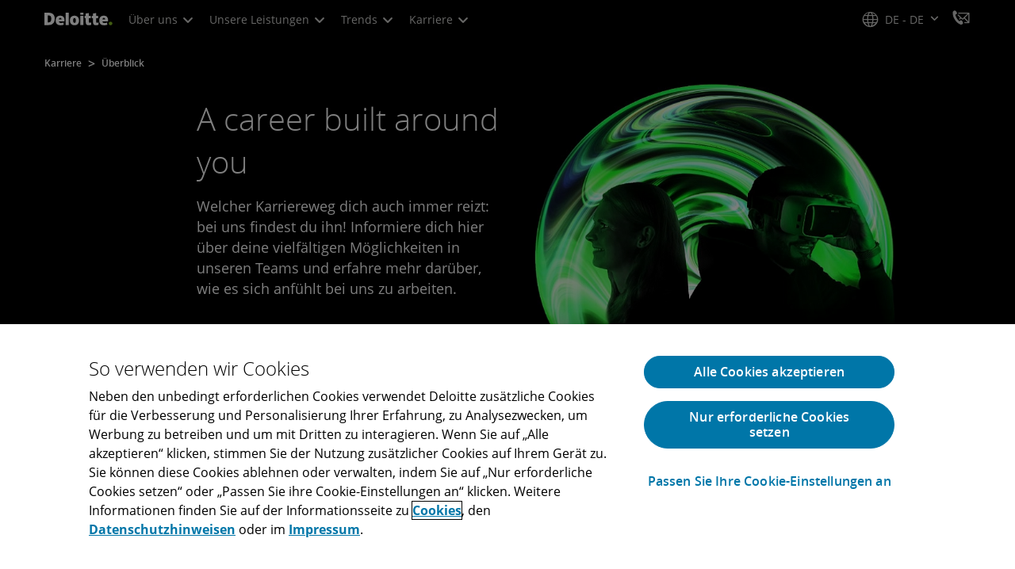

--- FILE ---
content_type: text/html;charset=utf-8
request_url: https://www.deloitte.com/de/de/careers.html?utm_source=studysmarter&utm_medium=karriereportal&utm_content=unternehmensprofil
body_size: 36441
content:



    
    
    
    
    
    
<!DOCTYPE HTML>

        <html lang="de-de" prefix="og: https://ogp.me/ns#">
    <head>
    <meta charset="UTF-8"/>
    <script defer="defer" type="text/javascript" src="https://rum.hlx.page/.rum/@adobe/helix-rum-js@%5E2/dist/rum-standalone.js" data-routing="program=137202,environment=1381092,tier=publish"></script>
<link rel="preconnect" href="https://fonts.googleapis.com"/>
    <link rel="preconnect" href="https://fonts.gstatic.com" crossorigin/>
    <link rel="preload" as="style" href="https://fonts.googleapis.com/css2?family=STIX+Two+Text:ital,wght@1,600&display=swap" onload="this.rel='stylesheet'"/>
    <noscript>
        <link href="https://fonts.googleapis.com/css2?family=STIX+Two+Text:ital,wght@1,600&display=swap" rel="stylesheet"/>
    </noscript>
    <link rel="preload" as="style" href="https://fonts.googleapis.com/css2?family=Noto+Serif+Hebrew:wght@500&family=Noto+Serif+JP:wght@500&family=Noto+Serif+KR:wght@500&family=Noto+Serif+SC:wght@500&family=Noto+Serif+TC:wght@500&family=Noto+Serif:ital,wght@1,500&display=swap" onload="this.rel='stylesheet'"/>

    <noscript>
        <link href="https://fonts.googleapis.com/css2?family=Noto+Serif+Hebrew:wght@500&family=Noto+Serif+JP:wght@500&family=Noto+Serif+KR:wght@500&family=Noto+Serif+SC:wght@500&family=Noto+Serif+TC:wght@500&family=Noto+Serif:ital,wght@1,500&display=swap" rel="stylesheet"/>
    </noscript>
        <link href="https://fonts.googleapis.com/css2?family=Noto+Sans+JP:wght@100..900&family=Noto+Sans+KR:wght@100..900&family=Noto+Sans+SC:wght@100..900&family=Noto+Sans+TC:wght@100..900&display=swap" rel="stylesheet"/>

    
        <link rel="dns-prefetch" href="https://media.deloitte.com/"/>
    
        <link rel="dns-prefetch" href="https://s.go-mpulse.net"/>
    
        <link rel="dns-prefetch" href="https://geolocation.onetrust.com"/>
    
        <link rel="dns-prefetch" href="https://cdn.cookielaw.org"/>
    
        <link rel="dns-prefetch" href="https://c.go-mpulse.net"/>
    
        <link rel="dns-prefetch" href="https://assets.adobedtm.com"/>
    
    
    
    
    
    
    
        <title>Karriere | Deloitte Deutschland</title>
    
    
    
    <meta name="template" content="modern-careers-landing-v2-page"/>
    
    
     
    
    <script>
        window.isDynamicFetcherLiteEnabled = false;
        (function() {
            const queryParams = new URLSearchParams(window.location.search);
            const paramRegex = /<[^>]*>|[()\[\]\/]/g;// To check and remove [,],(),<,>,\, / and HTMl tag from query param.
            const sanitizedParams = {};
            queryParams.forEach((value, key) => {
                const sanitizedKey = key.replace(paramRegex, "");
                const decodedValue = decodeURIComponent(value);
                const sanitizedValue = decodedValue.replace(paramRegex, "");
                sanitizedParams[sanitizedKey] = sanitizedValue;
            });
            const updatedQuery = new URLSearchParams();
            for (const [key, value] of Object.entries(sanitizedParams)) {
                updatedQuery.append(key, value); // Automatically encodes special chars
            }
            const updatedQueryString = updatedQuery.toString();
            const currentQueryString = window.location.search.substring(1);
            if (updatedQueryString !== currentQueryString) {
                const updatedURL = window.location.origin + window.location.pathname + '?' + updatedQueryString;
                window.history.replaceState({}, '', updatedURL);
                window.location.reload();
            }
        })();
    </script>
   

    

    

<meta http-equiv="X-UA-Compatible" content="IE=Edge,chrome=1"/>
<meta name="viewport" content="width=device-width, initial-scale=1.0, minimum-scale=1.0"/>
<meta NAME="robots" CONTENT="noindex, max-image-preview:standard"/>

    <link rel="canonical" href="https://www.deloitte.com/de/de/careers.html"/>


    <meta name="thumbnail" content="https://media.deloitte.com/is/image/deloitte/Promo_KarriereHome_1920x880:660-x-660"/>


    <meta name="description" content="Welcher Karriereweg dich auch immer reizt: bei Deloitte findest du ihn. Informiere dich über deine vielfältigen Möglichkeiten in unseren Teams und erfahre mehr darüber, wie es sich anfühlt bei Deloitte zu arbeiten."/>
   

    <meta property="fb:app_id" content="391573044299401"/>

<meta property="og:type" content="website"/>
<meta property="og:site_name" content="Deloitte"/>
<meta name="twitter:site" content="@Deloitte"/>


    <meta property="og:url" content="https://www.deloitte.com/de/de/careers.html"/>
    <meta name="twitter:url" content="https://www.deloitte.com/de/de/careers.html"/>


    <meta property="og:image" content="https://media.deloitte.com/is/image/deloitte/Promo_KarriereHome_1920x880:1200-x-627"/>
    <meta name="twitter:image" content="https://media.deloitte.com/is/image/deloitte/Promo_KarriereHome_1920x880:1200-x-627"/>


   <meta property="og:title" content="Karriere | Deloitte Deutschland"/>
   <meta name="twitter:title" content="Karriere | Deloitte Deutschland"/>


    <meta property="og:description" content="Welcher Karriereweg dich auch immer reizt: bei Deloitte findest du ihn. Informiere dich über deine vielfältigen Möglichkeiten in unseren Teams und erfahre mehr darüber, wie es sich anfühlt bei Deloitte zu arbeiten."/>
    <meta name="twitter:description" content="Welcher Karriereweg dich auch immer reizt: bei Deloitte findest du ihn. Informiere dich über deine vielfältigen Möglichkeiten in unseren Teams und erfahre mehr darüber, wie es sich anfühlt bei Deloitte zu arbeiten."/>

<meta name="twitter:card" content="summary_large_image"/>





    <link rel="preload" href="/etc.clientlibs/modern/clientlibs/clientlib-critical/clientlib-critical-dynamic-fetcher.lc-5b361b499762c95439ddadbf97bcc33f-lc.min.css" as="style" type="text/css"><link rel="stylesheet" type="text/css" href="/etc.clientlibs/modern/clientlibs/clientlib-critical/clientlib-critical-dynamic-fetcher.lc-5b361b499762c95439ddadbf97bcc33f-lc.min.css"><link rel="preload" href="/etc.clientlibs/modern/clientlibs/clientlib-critical/clientlib-critical-dynamic-fetcher.lc-f0ee64b852f8a513ec5e52491f851118-lc.min.js" as="script" type="application/javascript"><script src="/etc.clientlibs/modern/clientlibs/clientlib-critical/clientlib-critical-dynamic-fetcher.lc-f0ee64b852f8a513ec5e52491f851118-lc.min.js"></script>
    
    
        <link rel="preload" as="image" href="https://media.deloitte.com/is/image/deloitte/careers-hero-1920-880:1920-x-624?$Responsive$&fmt=webp" media="(min-width: 1025px)"><link rel="preload" as="image" href="https://media.deloitte.com/is/image/deloitte/careers-hero-1920-880:750-x-395?$Responsive$&fmt=webp" media="(max-width: 1024px) and (min-width: 768px)"><link rel="preload" as="image" href="https://media.deloitte.com/is/image/deloitte/careers-hero-1920-880:660-x-660?$Responsive$&fmt=webp" media="(max-width:767px)">
    


    
    <script>
        window.i18n = {
            "sliderPrev": "Vorherige Slide",
            "sliderNext": "Nächste Slide",
            "sliderFirst": "Dies ist die erste Slide",
            "sliderLast": "Dies ist die letzte Slide",
            "sliderPagination": "Zum Slide {{index}}",
            "getInTouch": "Kontaktieren Sie uns",
            "getInTouchWith": "Kontaktieren Sie uns",
            "contacted": "Kontaktiert",
            "contactedWith": "Kontaktiert durch",
            "eventsMultipleDates": "(mehrere Termine)",
            "pastEvents": "Zurückliegendes Event",
            "moreDetails": "Mehr Informationen",
            "lessDetails": "Weniger Details",
        }
        var isEditMode = "false";
		var isGatewayEnabled = "false";
		var isRegionalGatewayEnabled = "false";
        var isDesignMode = 'false';
        var isPreviewMode = 'false';
        var base = document.createElement('base');
        base.href = window.location.href;
        document.getElementsByTagName('head')[0].appendChild(base);
        var profilePagePath = "/de/de/about/people/profiles";
        var twineSocialClientID = "$[secret:twine_social_client_id]";
        var twineSocialAccountCode = "$[env:twine_social_account_code]";
        var twineSocialGroupID = "296432072593";
        var default_profile_image = "default-profile-thumbnail";
	    var default_non_profile_image = "default-nonprofile-thumbnail";
        var dynamic_media_domain = "https://media.deloitte.com/is/image/deloitte/";
        var disableFeedbackBanner = "";
        var disableFeedbackBannerPageLevel = "";
        var hideGlobalPromoContainer = "";
        var isTMP = false;
        var OTGUID = "01902d04-b80b-7e21-ac32-a2ff66a8882a";
        var gigya_api_key = "3_HV0IcvFjhy6GgPyQ7w3qEmNrAPxgl1dpOyt9qQ2ScGN4BClLORqK1R3ArbWkBW4v";
        var siteDomain = "";
        var ccm_enabled;
        if(isTMP) {
            siteDomain = domain;
            if(siteDomain != "") {
                siteDomain=domain.slice(0,-1);
                if(siteDomain.indexOf(":")+1){
                    siteDomain=siteDomain.substr(siteDomain.indexOf(":")+1);
                }
            }
        }
        var siteCatConfig = 'false';
        var searchFacetsV2 = '[{"anchor":"Profile","label_with_op":"dep-profile"},{"anchor":"Events","label_with_op":"event-details|premium-event-main"},{"anchor":"Research","label_with_op":"research|di-research|restricted-custom|collections"},{"anchor":"Perspectives","label_with_op":"restricted-custom|perspectives|blog-perspectives|di-perspectives|multi-use-filter|collections"}]';
        var internalFacetsV2 = [];
        if(typeof searchFacetsV2 !== 'undefined' && searchFacetsV2 !== "") {
            internalFacetsV2 = JSON.parse(searchFacetsV2);
        }

        // Searchfacets variable is not used in modern. Hence keeping it same as modern so that JS does not break.
        var searchFacets = '[{"anchor":"Profile","label_with_op":"dep-profile"},{"anchor":"Events","label_with_op":"event-details|premium-event-main"},{"anchor":"Research","label_with_op":"research|di-research|restricted-custom|collections"},{"anchor":"Perspectives","label_with_op":"restricted-custom|perspectives|blog-perspectives|di-perspectives|multi-use-filter|collections"}]';
        searchFacets = searchFacets.replace(/&quot;|&#34;/g, '"');
        var internalFacets = [];

        if(typeof searchFacets!== 'undefined' && searchFacets !==""){
            internalFacets = JSON.parse(searchFacets);
        }

        var is_elastic_core = true;
        var elastic_search_key = "TkNEOVA0RUJKZzJiQkpxN3FnMHg6LXVUdFBBSzNTSTZtWl9OcEZqM1BGUQ";
        var elastic_search_engine = "https://deloitte-com-prod.es.northeurope.azure.elastic-cloud.com/modern-prod-german";

        var search_placeholder_extended = "Deloitte.com nach Industries, Services, Karriere und mehr durchsuchen";
        var filter_by = "Filtern nach";
        var cse_AllResultsLabel = "Alle Ergebnisse";
        var results_for = "Ergebnisse für";
        var max_results = "Mehr als 100 Ergebnisse";
        var search_placeholder = "Suchen";
        var Search_result_term = "";
        var word_results ="Ergebnisse gefunden";
        var word_result ="Ergebnis gefunden";
        var search_suggestions = "Suchvorschlag";
        var showing = "anzeigen";
        var of = "von";
        var results = "Ergebnisse";
		var showing_results_for = "Ergebnisse für {0} werden angezeigt";
        var no_results_found_for = "Für {0} wurden keine Ergebnisse gefunden";
        var search_instead_for = "Suchen Sie stattdessen nach";
		var modern_search = "Suche";
        var Close = "Schließen";
        var arrow_right = "rechter Pfeil";
        var arrow_left = "Linker Pfeil";
		
        if(/MSIE (8\.[\.0-9]{0,})|MSIE (7\.[\.0-9]{0,})|MSIE (6\.[\.0-9]{0,})/i.test(navigator.userAgent)) {
            window.location.href= "";
        }
        var domain = "https://www.deloitte.com/";
        var domainKey = "modern-deloitte";

        var sc_currentPageName = '/de/de/careers';
        var sc_currentPageHashValue = 'f0506002';
        var sc_template = 'careers landing v2';
        var sc_recCuratedPromos = "";
        var sc_recommArticle = "";
        var sc_recViewedPage = 'Recently_Viewed_Pages';
        var sc_featuredLink = 'Featured_Link';
        var sc_channel = "";
        var hideFromRecommendations_v2 = '';
        var pagePathValue = '/de/de/careers';
        //Selector string contains Dep-Record-Name + PageID
		var selectorString = '';
        var siteSectionOverrideVal = "";
        var PAGE_NAME = "";
        var GOOGLE_MF_ACCOUNT = "";
        var GOOGLE_INCLUDE_GLOBAL = "";
        var RESULTS_FOR_LBL = "";
        var sc_secondLevelForProp5 = "";
        var temp_Name = 'modern-careers-landing-v2-page';
        var isTempSite = false;
        var sc_secondLevel = "";
        var sc_thirdLevel = "";
        var sc_country = 'de';
        var sc_language = 'de';
        var siteOverrideValueProp5 = 'Careers';
        var sc_mfCountry = 'de';
        var sc_GatedOverlayEnabled = "";
        var sc_mfSite = 'Deloitte';
        var searchLocation = '/de/de/search-results.html';
        var bgImgDesktop = '';
        var bgImgMobile = '';
        var bgColor = '';
        // Flag to hide/show experience selector. 
        var hideExperienceSelector = '';
        var singleDatePattern = '';
        var multiContinuesDatePattern = '';
        var multiNonContinuesDatePattern = '';
        var singlePatternWithComma = '';
        var weekDayPattern = '';
    </script>


    
    
    

    

    
    
    
<link rel="stylesheet" href="/etc.clientlibs/modern/clientlibs/clientlib-site/templates/clientlib-site-dynamic-fetcher.lc-17d703b3e3229cc13a4bfb20c7d9ea17-lc.min.css" type="text/css">



    

    
        <link media="print" href="/etc.clientlibs/modern/clientlibs/clientlib-print.lc-fcc4c4c1d7fdde5deca53689efc8db93-lc.min.css" rel="stylesheet" type="text/css">
    

    
    
        <script type="text/javascript">
</script>
</div>
</div>

<script>
	window.psDelDataLayer = window.psDelDataLayer || [];
	function gtag() { psDelDataLayer.push(arguments); }

gtag('consent', 'default', {
	ad_storage: 'denied',
	analytics_storage: 'denied',
	functionality_storage: 'denied',
	personalization_storage: 'denied',
	security_storage: 'denied',
	ad_user_data: 'denied',
	ad_personalization: 'denied',
	wait_for_update: 500
  });
</script>

<script>
	(function(w,d,s,l,i){w[l]=w[l]||[];w[l].push({
		'gtm.start':new Date().getTime(),event:'gtm.js'
	})
	var f=d.getElementsByTagName(s)[0],
	    j=d.createElement(s),dl=l!='dataLayer'?'&l='+l:'';
	j.async=true;j.src=
	    'https://www.googletagmanager.com/gtm.js?id='+i+dl;
	f.parentNode.insertBefore(j,f);
		function gtag(){w[l].push(arguments);}
			 gtag('js', new Date());
			 gtag('config', 'GTM-MB29MQS9');
			
	})(window,document,'script','psDelDataLayer','GTM-MB29MQS9');
	function gtag(){psDelDataLayer.push(arguments);}
</script>

<noscript>
	<iframe src="https://wwww.googletagmanager.com/ns.html?id=GTM-MB29MQS9" 
	height="0" width=0" style="Display:none;visibility:hidden"></iframe>
</noscript>


<script type="text/javascript">
/* <![CDATA[ */
var google_conversion_id = 1067304210;
var google_custom_params = window.google_tag_params;
var google_remarketing_only = true;
/* ]]> */
</script>

<!-- </script> -->

<script type="text/plain" class="optanon-category-4" src="//www.googleadservices.com/pagead/conversion.js">
<!-- <script type="text/javascript" src="//www.googleadservices.com/pagead/conversion.js"> -->
</script>
<!-- </script> -->

<noscript>
<div style="display:inline;">
<img height="1" width="1" style="border-style:none;" alt="" src="//googleads.g.doubleclick.net/pagead/viewthroughconversion/1067304210/?value=0&amp;guid=ON&amp;script=0"/>
</div>
</noscript>


<script>
</script>
    
    

    
        <script src="/content/dam/Deloitte/resources/js/CrossDomainConsentShare.js" data-document-language="true" type="text/javascript" charset="UTF-8"></script>
        <script src="https://cdn.cookielaw.org/scripttemplates/otSDKStub.js" data-document-language="true" data-dlayer-name="dataLayerOneTrust" type="text/javascript" charset="UTF-8" data-domain-script="01902d04-b80b-7e21-ac32-a2ff66a8882a"></script>
        
            <script src="/content/dam/Deloitte/resources/js/Pre-hidingAnalytics.js" type="text/javascript"></script>
        
    

    
        
            <script type="text/plain" src="https://assets.adobedtm.com/867a1b8828a8/7a15730b46dc/launch-670b0f7c7fb6.min.js" class="optanon-category-1" async></script>
        
        
    

    <link rel="icon" type="image/vnd.microsoft.icon" href="/content/dam/assets-shared/icons/de/favicon.ico"/>
    <link rel="shortcut icon" type="image/vnd.microsoft.icon" href="/content/dam/assets-shared/icons/de/favicon.ico"/>
    <link rel="apple-touch-icon" sizes="57x57" href="/content/dam/assets-shared/icons/de/apple-icon-57x57.png"/>
    <link rel="apple-touch-icon" sizes="72x72" href="/content/dam/assets-shared/icons/de/apple-icon-72x72.png"/>
    <link rel="apple-touch-icon" sizes="114x114" href="/content/dam/assets-shared/icons/de/apple-icon-114x114.png"/>
    <link rel="apple-touch-icon" sizes="144x144" href="/content/dam/assets-shared/icons/de/apple-icon-144x144.png"/>

    <meta name="msapplication-config" content="/content/dam/assets-shared/icons/de/browserconfig.xml"/>

    

    



<script type="text/javascript">
var regexPattern = /regionalCountry_[a-z]+-[a-z]+$/;
var regex= /regionalCountry_[a-z]+-[a-z]+-[a-z]+$/;
var preferredRegion = [];
for (var i = 0; i < localStorage.length; i++) {
    var key = localStorage.key(i);
    var value = localStorage.getItem(key);
    if ((regexPattern.test(key))||(regex.test(key))) {
        if (!preferredRegion.includes(value)) {
            preferredRegion.push(value);
        }
    }
}
</script>
<script type="text/javascript">
        var dataLayer = {};
        dataLayer.page={
            "attributes": {
                "authors": "",
                "blueprintName": "/content/websites/languages/german/de_de/careers",
                "audienceJobFunction": "N/A",
                "audienceJobLevel": "N/A",
                "contentType": "Careers",
                "contentSubType": "",
                "contentTypeLabel": "Careers",
                "contentFormat": "N/A",
                "country": "germany",
                "createDate": "05 Oct 2024",
                "dateModified": "28 Jan 2026",
                "datePublished": "06 Oct 2024",
                "description": "Gestalte dir eine Karriere, die so einzigartig ist wie du! Welcher Karriereweg dich auch immer reizt: bei uns findest du ihn. Informiere dich über deine vielfältigen Möglichkeiten in unseren Teams und erfahre mehr darüber, wie es sich anfühlt bei Deloitte zu arbeiten.",
                "documentAge": "483",
                "mfSite" : "Deloitte",
                "media" : ["Video"],
                "pageID": "f0506002",
                "pageTemplate": "careers landing v2",
                "pagename": "/de/de/careers",
                "publishDate": "06 Oct 2024",
                "simpleFormName": "",
                "successType": "",
                "siteSection": "Careers",
				"thumbnailUrl": "/content/dam/assets-zone2/de/de/img/primary/full/careers/2024/Promo_KarriereHome_1920x880.jpg",
				"urlCountry": "de",
				"eventCity": "",
				"eventCountry": "",
				"eventEndDate": "",
				"eventStartDate": "",
				"eventStartTime": "",
				"eventSubType": "",
				"eventSubType18n": "",
				"eventType": "",
                "language": "de",
                "pageTitle": "Karriere | Deloitte Deutschland",
                "primarySubject": "Karriere",
                "secondarySubject": "Arbeiten bei Deloitte",
                "subBrand": " ",
                "industriesL1":["N A"],
                "industriesL2":[],
                "servicesL1":["N A"],
                "servicesL2":[],
                "alliance":"",
                "contentState":"Geo bound",
                "contentOrigin":"N/A",
                "templateContentType": "",
                "applicableLocation": [],
                "preferredRegion": preferredRegion
            }
        };
        dataLayer.page.attributes.vistorPreferredRegion=localStorage.getItem("regionalCountry_de-de");
        dataLayer.dmd = {};
		dataLayer.custom={
		  "customActions": "",
          "customConversion1": "",
          "customConversion2": "",
          "customConversion3": "",
          "customConversion4": "",
          "customConversion5": "",
          "customConversion6": "",
          "customConversion7": "",
          "customTraffic1": "",
          "customTraffic2": "",
          "customTraffic3": "",
          "customTraffic4": "",
          "customTraffic5": "",
		  "globalcampaigncode": "",
          "targetingCodes": ""
        };
        dataLayer.search={
		  "searchTerm": "",
          "pageNum": "1",
          "Facet": "all"
        };
        dataLayer.trending={
            "promoIds": "",
            "pageTemplate": "careers landing v2"
        };

        function handle_callback(response){
            dataLayer.dmd = response;
        }
</script>

    
    <script src="/content/dam/Deloitte/resources/static-fixes/static-fix.js" type="text/javascript"></script>
    <link rel="stylesheet" href="/content/dam/Deloitte/resources/static-fixes/static-fix.css"/>


<script nonce="6583cf9064081cabd14c01c3a5cab4d3">(window.BOOMR_mq=window.BOOMR_mq||[]).push(["addVar",{"rua.upush":"false","rua.cpush":"true","rua.upre":"false","rua.cpre":"true","rua.uprl":"false","rua.cprl":"false","rua.cprf":"false","rua.trans":"SJ-51a6b692-c4a4-4ab1-ab4b-a794ae23088e","rua.cook":"false","rua.ims":"false","rua.ufprl":"false","rua.cfprl":"true","rua.isuxp":"false","rua.texp":"norulematch","rua.ceh":"false","rua.ueh":"false","rua.ieh.st":"0"}]);</script>
<script nonce="6583cf9064081cabd14c01c3a5cab4d3">!function(){function o(n,i){if(n&&i)for(var r in i)i.hasOwnProperty(r)&&(void 0===n[r]?n[r]=i[r]:n[r].constructor===Object&&i[r].constructor===Object?o(n[r],i[r]):n[r]=i[r])}try{var n=decodeURIComponent("%7B%0A%20%20%20%20%22RT%22%3A%20%7B%0A%20%20%20%20%20%20%20%20%22cookie%22%3A%20%22%22%0A%20%20%20%20%7D%2C%0A%09%22Akamai%22%3A%20%7B%0A%09%09%22enabled%22%3A%20false%0A%09%7D%0A%7D");if(n.length>0&&window.JSON&&"function"==typeof window.JSON.parse){var i=JSON.parse(n);void 0!==window.BOOMR_config?o(window.BOOMR_config,i):window.BOOMR_config=i}}catch(r){window.console&&"function"==typeof window.console.error&&console.error("mPulse: Could not parse configuration",r)}}();</script>
                              <script nonce="6583cf9064081cabd14c01c3a5cab4d3">!function(e){var n="https://s.go-mpulse.net/boomerang/";if("False"=="True")e.BOOMR_config=e.BOOMR_config||{},e.BOOMR_config.PageParams=e.BOOMR_config.PageParams||{},e.BOOMR_config.PageParams.pci=!0,n="https://s2.go-mpulse.net/boomerang/";if(window.BOOMR_API_key="MQC86-FLWFJ-W4JZR-HEYXH-N78CX",function(){function e(){if(!r){var e=document.createElement("script");e.id="boomr-scr-as",e.src=window.BOOMR.url,e.async=!0,o.appendChild(e),r=!0}}function t(e){r=!0;var n,t,a,i,d=document,O=window;if(window.BOOMR.snippetMethod=e?"if":"i",t=function(e,n){var t=d.createElement("script");t.id=n||"boomr-if-as",t.src=window.BOOMR.url,BOOMR_lstart=(new Date).getTime(),e=e||d.body,e.appendChild(t)},!window.addEventListener&&window.attachEvent&&navigator.userAgent.match(/MSIE [67]\./))return window.BOOMR.snippetMethod="s",void t(o,"boomr-async");a=document.createElement("IFRAME"),a.src="about:blank",a.title="",a.role="presentation",a.loading="eager",i=(a.frameElement||a).style,i.width=0,i.height=0,i.border=0,i.display="none",o.appendChild(a);try{O=a.contentWindow,d=O.document.open()}catch(_){n=document.domain,a.src="javascript:var d=document.open();d.domain='"+n+"';void 0;",O=a.contentWindow,d=O.document.open()}if(n)d._boomrl=function(){this.domain=n,t()},d.write("<bo"+"dy onload='document._boomrl();'>");else if(O._boomrl=function(){t()},O.addEventListener)O.addEventListener("load",O._boomrl,!1);else if(O.attachEvent)O.attachEvent("onload",O._boomrl);d.close()}function a(e){window.BOOMR_onload=e&&e.timeStamp||(new Date).getTime()}if(!window.BOOMR||!window.BOOMR.version&&!window.BOOMR.snippetExecuted){window.BOOMR=window.BOOMR||{},window.BOOMR.snippetStart=(new Date).getTime(),window.BOOMR.snippetExecuted=!0,window.BOOMR.snippetVersion=14,window.BOOMR.url=n+"MQC86-FLWFJ-W4JZR-HEYXH-N78CX";var i=document.currentScript||document.getElementsByTagName("script")[0],o=i.parentNode,r=!1,d=document.createElement("link");if(d.relList&&"function"==typeof d.relList.supports&&d.relList.supports("preload")&&"as"in d)window.BOOMR.snippetMethod="p",d.href=window.BOOMR.url,d.rel="preload",d.as="script",d.addEventListener("load",e),d.addEventListener("error",function(){t(!0)}),setTimeout(function(){if(!r)t(!0)},3e3),BOOMR_lstart=(new Date).getTime(),o.appendChild(d);else t(!1);if(window.addEventListener)window.addEventListener("load",a,!1);else if(window.attachEvent)window.attachEvent("onload",a)}}(),"".length>0)if(e&&"performance"in e&&e.performance&&"function"==typeof e.performance.setResourceTimingBufferSize)e.performance.setResourceTimingBufferSize();!function(){if(BOOMR=e.BOOMR||{},BOOMR.plugins=BOOMR.plugins||{},!BOOMR.plugins.AK){var n="true"=="true"?1:0,t="",a="aohpk2qxhzn7w2l72rya-f-90d727833-clientnsv4-s.akamaihd.net",i="false"=="true"?2:1,o={"ak.v":"39","ak.cp":"70399","ak.ai":parseInt("800959",10),"ak.ol":"0","ak.cr":10,"ak.ipv":4,"ak.proto":"h2","ak.rid":"58717a8a","ak.r":47358,"ak.a2":n,"ak.m":"dsca","ak.n":"essl","ak.bpcip":"3.142.245.0","ak.cport":33214,"ak.gh":"23.208.24.240","ak.quicv":"","ak.tlsv":"tls1.3","ak.0rtt":"","ak.0rtt.ed":"","ak.csrc":"-","ak.acc":"","ak.t":"1769985136","ak.ak":"hOBiQwZUYzCg5VSAfCLimQ==5iywG/vpSzIC2AnpEb/athY/y3WCKwr8qOWu9f3OMnV1/m30wzR1u2K4nWRUFFGgmpxuITO1WextABrJMB02IRGnDZujAAY756ZrLNhVoKmRrzf//kZVxZUlQdh0w42ZAHNZZeDqxg7qEs4w/UOIYYFvqebvZXQN3vc+zdEujp7EEMtYkEit7KcQpLeBebV1jXDmA2atjtlCIv+vkfO3gE1mHe0nVsfu4HZNa3Nclri9AJJUvnzPMoYN5PoG1Jn+rGPIvo7HXcQvcYwXssdRFU1QzVOBXtQapWXyP+dbooQ8P3BaIUykOuAu/e8v9rOEovKoYOuYYw6KSHEwxlURb3BUnSRcpURb2TlAOJFwUs5keR9++J1b8bwQ9fHYfypquVEIfMbPV6NU/jsVcwTtjQbhBjL7PxVk0uYyHAf6ttA=","ak.pv":"308","ak.dpoabenc":"","ak.tf":i};if(""!==t)o["ak.ruds"]=t;var r={i:!1,av:function(n){var t="http.initiator";if(n&&(!n[t]||"spa_hard"===n[t]))o["ak.feo"]=void 0!==e.aFeoApplied?1:0,BOOMR.addVar(o)},rv:function(){var e=["ak.bpcip","ak.cport","ak.cr","ak.csrc","ak.gh","ak.ipv","ak.m","ak.n","ak.ol","ak.proto","ak.quicv","ak.tlsv","ak.0rtt","ak.0rtt.ed","ak.r","ak.acc","ak.t","ak.tf"];BOOMR.removeVar(e)}};BOOMR.plugins.AK={akVars:o,akDNSPreFetchDomain:a,init:function(){if(!r.i){var e=BOOMR.subscribe;e("before_beacon",r.av,null,null),e("onbeacon",r.rv,null,null),r.i=!0}return this},is_complete:function(){return!0}}}}()}(window);</script></head>
    
    <body class="page basicpage header--enabled " id="page-f88e6834ef">
	<span hidden id="open-in-newtab">Link öffnet in einer neuen Registerkarte</span>
	<span hidden id="open-in-newwindow">Öffnet in neuem Fenster</span>
	<noscript>
        <div style="background: #fbfbfb; color: red; border: 1px solid #DCDCDC; width: 95%; margin: 20px auto; padding: 20px; text-align: center; font-size: 16px; font-weight: 300; font-family: Calibri, sans-serif;">
            Bitte aktivieren Sie JavaScript, um die Seite anzuzeigen.
        </div>
    </noscript>
    
    
    
<div class="root responsivegrid">


<div class="aem-Grid aem-Grid--12 aem-Grid--default--12 ">
    
    <div class="responsivegrid aem-GridColumn aem-GridColumn--default--12">


<div class="aem-Grid aem-Grid--12 aem-Grid--default--12 ">
    
    <div class="headerexperiencefragment no-padding-left-right aem-GridColumn aem-GridColumn--default--12">
<div>
    
        



<div class="aem-Grid aem-Grid--12 aem-Grid--default--12 ">
    
    <div class="header cmp-header dcom-theme2-3 no-padding-left-right aem-GridColumn aem-GridColumn--default--12">


<div id="header-default" data-clientlibs="{&#34;header&#34;:{&#34;hashJS&#34;:&#34;/etc.clientlibs/modern/clientlibs/clientlib-components/header.lc-e0f5ef850c24e90738febda427d8426d-lc.min.js&#34;,&#34;hashCSS&#34;:&#34;&#34;,&#34;hashMobileCss&#34;:&#34;&#34;},&#34;modal-v2&#34;:{&#34;hashJS&#34;:&#34;/etc.clientlibs/modern/clientlibs/clientlib-components/modal-v2.lc-3789c85039844a6e94646c60ca932548-lc.min.js&#34;,&#34;hashCSS&#34;:&#34;/etc.clientlibs/modern/clientlibs/clientlib-components/modal-v2.lc-86b056ad7b738f041d2de8239006c692-lc.min.css&#34;,&#34;hashMobileCss&#34;:&#34;/etc.clientlibs/modern/clientlibs/clientlib-components-mobile/modal-v2.lc-3c58a867df63acde4ca17950aeca0116-lc.min.css&#34;}}" data-component="header modal-v2">
    <a class="cmp-skip-navigation-link" href="#maincontent" aria-label="Zum Hauptinhalt springen" role="button">Zum Hauptinhalt springen</a>
    <header id="header" role="banner">
        <div class="aem-Grid aem-Grid--12 cmp-header__container">
            <div class="aem-GridColumn aem-GridColumn--default--8 aem-GridColumn--tablet--6 aem-GridColumn--phone--4 no-padding">
                <div class="cmp-header__logo__menu-wrapper">
                    <div class="cmp-header__logo ">
                        <div class="image cmp-image">
                            <div class="cmp-image" itemscope="" itemtype="http://schema.org/ImageObject">
                                <a class="cmp-image__link" data-cmp-clickable="" href="/de/de.html">
                                    <img itemprop="contentUrl" title="Deloitte" alt="deloitte_logo" class="cmp-image__image" src="/content/dam/assets-shared/logos/svg/a-d/deloitte.svg" width="182" height="34"/>
                                    <img alt="deloitte_logo" class="cmp-header__logo--print" src="/content/dam/assets-shared/logos/png/a-d/deloitte-print.png" width="182" height="34"/>
                                    
                                </a>
                            </div>
                        </div>
                    </div>
                    <nav class="cmp-header__primary-nav-wrapper" aria-label="Header Navigation">
                        




    <ul class="cmp-header__primary-nav cmp-header__primary-nav--desktop">
        <li class="cmp-header__primary-nav-item" data-clientlibs="{&#34;experience-selector&#34;:{&#34;hashJS&#34;:&#34;/etc.clientlibs/modern/clientlibs/clientlib-components/experience-selector.lc-7d3999755f79ff7626e026b49ebff6df-lc.min.js&#34;,&#34;hashCSS&#34;:&#34;&#34;,&#34;hashMobileCss&#34;:&#34;&#34;}}" data-component="header experience-selector">
            <a href="#" class="cmp-header__primary-nav-link" aria-haspopup="true">
                Über uns <i class="icon-chevron-down"></i>
            </a>
            <div class="cmp-header__slidedown-container">
                <div class="aem-Grid aem-Grid--12">
                    <div class="no-padding-left-right aem-GridColumn aem-GridColumn--default--12 cmp-header__subnav">
                        <nav class="cmp-header__subnav-tab">
                            <ul>
                                <li>
                                    <a href="/de/de/about/story/purpose-values.html?icid=top_purpose-values" aria-haspopup="false">
                                        Unsere Werte 
                                    </a>
                                    
                                 </li>  
                            
                                <li>
                                    <a href="/de/de/about/people.html?icid=top_people" aria-haspopup="false">
                                        Unsere Talente 
                                    </a>
                                    
                                 </li>  
                            
                                <li>
                                    <a href="/de/de/about/governance.html?icid=top_governance" aria-haspopup="false">
                                        Governance 
                                    </a>
                                    
                                 </li>  
                            
                                <li>
                                    <a href="/de/de/about/recognition.html?icid=top_recognition" aria-haspopup="false">
                                        Auszeichnungen 
                                    </a>
                                    
                                 </li>  
                            
                                <li>
                                    <a href="/de/de/about/press-room.html?icid=top_press-room" aria-haspopup="false">
                                        Presse 
                                    </a>
                                    
                                 </li>  
                            
                                <li>
                                    <a href="/de/de/contact/contact-us.html?icid=top_contact-us" aria-haspopup="false">
                                        Kontaktieren Sie uns 
                                    </a>
                                    
                                 </li>  
                            </ul>
                        </nav>    
                        <div class="cmp-header__subnav-tab-content">
                            <section class="cmp-header__subnav-tab-content-section" role="tabpanel" aria-labelledby="tab content" tabindex="0">
                              <div class="cmp-header__subnav-tab-content-section-container">
                                    <div class="cmp-header__subnav-tab-content-list-wrapper">
                                        <div class="cmp-header__subnav-tab-content-list">
                                            
                                        </div>  
                                    </div>
                                    <div class="no-padding-left-right cmp-header__featured-articles aem-GridColumn aem-GridColumn--default--3">
                                        <div id="target-nav-11">


<div class="aem-Grid aem-Grid--12 aem-Grid--default--12 ">
    
    <div class="promo cmp-promo--card nav-promo-v3 aem-GridColumn aem-GridColumn--default--12">


  
 
  
  
  

  
    
    <a class="cmp-promo-tracking cmp-promo-curated" target="_self" data-promo-category="curated" aria-label="Together makes progress" data-promo-content-type="About Us" data-promo-name="Together makes progress" data-cq-id="f2dfc56c" data-promo-type="navigation" href="/de/de/about/story/together-makes-progress.html" data-bs-target="#promo-modal-88ea58d4" id="promo-v3-18ada8e0" target-id="target-nav-promo-18ada8e0">

      
      
        
        
          <div class="cmp-promo" data-clientlibs="{&#34;promo&#34;:{&#34;hashJS&#34;:&#34;/etc.clientlibs/modern/clientlibs/clientlib-components/promo.lc-37fb29884a68b3c44a7863352d5bcf94-lc.min.js&#34;,&#34;hashCSS&#34;:&#34;/etc.clientlibs/modern/clientlibs/clientlib-components/promo.lc-68d7f400ac8e3658b16de01884fd6626-lc.min.css&#34;,&#34;hashMobileCss&#34;:&#34;/etc.clientlibs/modern/clientlibs/clientlib-components-mobile/promo.lc-32e9ffd9e790d89ac26366beebd735f0-lc.min.css&#34;}}" data-component="promo">
            
            
            
          </div>
        
      
      


      
      <div class="cmp-promo__image 3:2 img-position-top">
        
        
          <img class="js-image-rendition" src="https://media.deloitte.com/is/image/deloitte/together-makes-progress-promo-3:720-x-480?$Responsive$=&fmt=webp&fit=stretch,1&dpr=off" alt height="480" width="720" loading="lazy"/>
          
        
      </div>
      <div class="cmp-promo__content img-position-top__content">
        
        
        
          <h3 class="cmp-promo__content__title element__primary">
            <span class="mt-1 dot-ellipsis dot-lines-2 ">Together makes progress
            </span>
          </h3>
        
        
        
        
        <div class="cmp-promo__content__details">
          
            <div class="cmp-promo__content__type">
              About us
            </div>
          
          
          
          
          
          
          
        </div>
        
          
            
            
            
            
            
            
              <div class="cmp-promo__location__date">
                
                
                
              </div>
              
            
            
          
        
        
          
          
          
          
        
      </div>
      
      
    </a>
  



  
  
  
  

</div>
<div class="promo cmp-promo--card nav-promo-v3 aem-GridColumn aem-GridColumn--default--12">


  
 
  
  
  

  
    
    <a class="cmp-promo-tracking cmp-promo-curated" target="_self" data-promo-category="curated" aria-label="Promo-Link" data-promo-type="navigation" href="/de/de/about/story/purpose-values/Munich-Accounting-Pioneers-Award.html" data-bs-target="#promo-modal-5a081476" id="promo-v3-79baf4ce" target-id="target-nav-promo-79baf4ce">

      
      
        
        
          <div class="cmp-promo" data-component="promo">
            
            
            
          </div>
        
      
      


      
      <div class="cmp-promo__image 3:2 img-position-top">
        
        
          
          
    
        
    
<link rel="stylesheet" href="/etc.clientlibs/dam/components/scene7/dynamicmedia/clientlibs/dynamicmedia.lc-a97e0418f0d0d6fe2eea57c7dc5e8804-lc.min.css" type="text/css">
<script src="/libs/dam/components/scene7/common/clientlibs/viewer.lc-286d51076949b1908ec34d18f81e6977-lc.min.js"></script>
<script src="/etc.clientlibs/clientlibs/granite/jquery.lc-7842899024219bcbdb5e72c946870b79-lc.min.js"></script>
<script src="/etc.clientlibs/clientlibs/granite/utils.lc-e7bf340a353e643d198b25d0c8ccce47-lc.min.js"></script>
<script src="/etc.clientlibs/dam/components/scene7/dynamicmedia/clientlibs/dynamicmedia.lc-4f773adfd7a16857b6d1a3370ab17eba-lc.min.js"></script>
<script src="/libs/dam/components/scene7/common/clientlibs/i18n.lc-b58a29e31169aff220dc1e89391c5572-lc.min.js"></script>



        <div id="dynamicmedia_26962787" data-current-page="/content/websites/de/de/careers" data-page-locale="de_de" data-asset-name="1-1-MAPA" data-viewer-path="https://media.deloitte.com/s7viewers/" data-imageserver="https://media.deloitte.com/is/image/" data-videoserver="https://media.deloitte.com/is/content/" data-contenturl="https://media.deloitte.com/is/content" data-imagepreset="Responsive" data-wcmdisabled data-breakpoints="200" data-enablehd="never" data-urlmodifiers="fmt=webp&amp;fit=stretch,1" data-alt="image" class="s7dm-dynamic-media ">
        </div>
    

        
      </div>
      <div class="cmp-promo__content img-position-top__content">
        
        
        
        
        
        
        
        
          
            
            
            
            
            
            
              <div class="cmp-promo__location__date">
                
                
                
              </div>
              
            
            
          
        
        
          
          
          
          
        
      </div>
      
      
    </a>
  



  
  
  
  

</div>

    
</div>
</div>
                                    </div>
                                </div>
                            </section>
                        
                            <section class="cmp-header__subnav-tab-content-section" role="tabpanel" aria-labelledby="tab content" tabindex="0">
                              <div class="cmp-header__subnav-tab-content-section-container">
                                    <div class="cmp-header__subnav-tab-content-list-wrapper">
                                        <div class="cmp-header__subnav-tab-content-list">
                                            
                                        </div>  
                                    </div>
                                    <div class="no-padding-left-right cmp-header__featured-articles aem-GridColumn aem-GridColumn--default--3">
                                        <div id="target-nav-12">


<div class="aem-Grid aem-Grid--12 aem-Grid--default--12 ">
    
    <div class="promo cmp-promo--card nav-promo-v3 aem-GridColumn aem-GridColumn--default--12">


  
 
  
  
  

  
    
    <a class="cmp-promo-tracking cmp-promo-curated" target="_self" data-promo-category="curated" aria-label="Together makes progress" data-promo-content-type="About Us" data-promo-name="Together makes progress" data-cq-id="f2dfc56c" data-promo-type="navigation" href="/de/de/about/story/together-makes-progress.html" data-bs-target="#promo-modal-bf63580a" id="promo-v3-18ada8e0" target-id="target-nav-promo-18ada8e0">

      
      
        
        
          <div class="cmp-promo" data-component="promo">
            
            
            
          </div>
        
      
      


      
      <div class="cmp-promo__image 3:2 img-position-top">
        
        
          <img class="js-image-rendition" src="https://media.deloitte.com/is/image/deloitte/together-makes-progress-promo-3:720-x-480?$Responsive$=&fmt=webp&fit=stretch,1&dpr=off" alt height="480" width="720" loading="lazy"/>
          
        
      </div>
      <div class="cmp-promo__content img-position-top__content">
        
        
        
          <h3 class="cmp-promo__content__title element__primary">
            <span class="mt-1 dot-ellipsis dot-lines-2 ">Together makes progress
            </span>
          </h3>
        
        
        
        
        <div class="cmp-promo__content__details">
          
            <div class="cmp-promo__content__type">
              About us
            </div>
          
          
          
          
          
          
          
        </div>
        
          
            
            
            
            
            
            
              <div class="cmp-promo__location__date">
                
                
                
              </div>
              
            
            
          
        
        
          
          
          
          
        
      </div>
      
      
    </a>
  



  
  
  
  

</div>
<div class="promo cmp-promo--card nav-promo-v3 aem-GridColumn aem-GridColumn--default--12">


  
 
  
  
  

  
    
    <a class="cmp-promo-tracking cmp-promo-curated" target="_self" data-promo-category="curated" aria-label="Promo-Link" data-promo-type="navigation" href="/de/de/about/story/purpose-values/Munich-Accounting-Pioneers-Award.html" data-bs-target="#promo-modal-85d852f7" id="promo-v3-79baf4ce" target-id="target-nav-promo-79baf4ce">

      
      
        
        
          <div class="cmp-promo" data-component="promo">
            
            
            
          </div>
        
      
      


      
      <div class="cmp-promo__image 3:2 img-position-top">
        
        
          
          
    
        
    



        <div id="dynamicmedia_26962787" data-current-page="/content/websites/de/de/careers" data-page-locale="de_de" data-asset-name="1-1-MAPA" data-viewer-path="https://media.deloitte.com/s7viewers/" data-imageserver="https://media.deloitte.com/is/image/" data-videoserver="https://media.deloitte.com/is/content/" data-contenturl="https://media.deloitte.com/is/content" data-imagepreset="Responsive" data-wcmdisabled data-breakpoints="200" data-enablehd="never" data-urlmodifiers="fmt=webp&amp;fit=stretch,1" data-alt="image" class="s7dm-dynamic-media ">
        </div>
    

        
      </div>
      <div class="cmp-promo__content img-position-top__content">
        
        
        
        
        
        
        
        
          
            
            
            
            
            
            
              <div class="cmp-promo__location__date">
                
                
                
              </div>
              
            
            
          
        
        
          
          
          
          
        
      </div>
      
      
    </a>
  



  
  
  
  

</div>

    
</div>
</div>
                                    </div>
                                </div>
                            </section>
                        
                            <section class="cmp-header__subnav-tab-content-section" role="tabpanel" aria-labelledby="tab content" tabindex="0">
                              <div class="cmp-header__subnav-tab-content-section-container">
                                    <div class="cmp-header__subnav-tab-content-list-wrapper">
                                        <div class="cmp-header__subnav-tab-content-list">
                                            
                                        </div>  
                                    </div>
                                    <div class="no-padding-left-right cmp-header__featured-articles aem-GridColumn aem-GridColumn--default--3">
                                        <div id="target-nav-13">


<div class="aem-Grid aem-Grid--12 aem-Grid--default--12 ">
    
    <div class="promo cmp-promo--card nav-promo-v3 aem-GridColumn aem-GridColumn--default--12">


  
 
  
  
  

  
    
    <a class="cmp-promo-tracking cmp-promo-curated" target="_self" data-promo-category="curated" aria-label="Together makes progress" data-promo-content-type="About Us" data-promo-name="Together makes progress" data-cq-id="f2dfc56c" data-promo-type="navigation" href="/de/de/about/story/together-makes-progress.html" data-bs-target="#promo-modal-2ea5958c" id="promo-v3-18ada8e0" target-id="target-nav-promo-18ada8e0">

      
      
        
        
          <div class="cmp-promo" data-component="promo">
            
            
            
          </div>
        
      
      


      
      <div class="cmp-promo__image 3:2 img-position-top">
        
        
          <img class="js-image-rendition" src="https://media.deloitte.com/is/image/deloitte/together-makes-progress-promo-3:720-x-480?$Responsive$=&fmt=webp&fit=stretch,1&dpr=off" alt height="480" width="720" loading="lazy"/>
          
        
      </div>
      <div class="cmp-promo__content img-position-top__content">
        
        
        
          <h3 class="cmp-promo__content__title element__primary">
            <span class="mt-1 dot-ellipsis dot-lines-2 ">Together makes progress
            </span>
          </h3>
        
        
        
        
        <div class="cmp-promo__content__details">
          
            <div class="cmp-promo__content__type">
              About us
            </div>
          
          
          
          
          
          
          
        </div>
        
          
            
            
            
            
            
            
              <div class="cmp-promo__location__date">
                
                
                
              </div>
              
            
            
          
        
        
          
          
          
          
        
      </div>
      
      
    </a>
  



  
  
  
  

</div>
<div class="promo cmp-promo--card nav-promo-v3 aem-GridColumn aem-GridColumn--default--12">


  
 
  
  
  

  
    
    <a class="cmp-promo-tracking cmp-promo-curated" target="_self" data-promo-category="curated" aria-label="Promo-Link" data-promo-type="navigation" href="/de/de/about/story/purpose-values/Munich-Accounting-Pioneers-Award.html" data-bs-target="#promo-modal-2c2c44eb" id="promo-v3-79baf4ce" target-id="target-nav-promo-79baf4ce">

      
      
        
        
          <div class="cmp-promo" data-component="promo">
            
            
            
          </div>
        
      
      


      
      <div class="cmp-promo__image 3:2 img-position-top">
        
        
          
          
    
        
    



        <div id="dynamicmedia_26962787" data-current-page="/content/websites/de/de/careers" data-page-locale="de_de" data-asset-name="1-1-MAPA" data-viewer-path="https://media.deloitte.com/s7viewers/" data-imageserver="https://media.deloitte.com/is/image/" data-videoserver="https://media.deloitte.com/is/content/" data-contenturl="https://media.deloitte.com/is/content" data-imagepreset="Responsive" data-wcmdisabled data-breakpoints="200" data-enablehd="never" data-urlmodifiers="fmt=webp&amp;fit=stretch,1" data-alt="image" class="s7dm-dynamic-media ">
        </div>
    

        
      </div>
      <div class="cmp-promo__content img-position-top__content">
        
        
        
        
        
        
        
        
          
            
            
            
            
            
            
              <div class="cmp-promo__location__date">
                
                
                
              </div>
              
            
            
          
        
        
          
          
          
          
        
      </div>
      
      
    </a>
  



  
  
  
  

</div>

    
</div>
</div>
                                    </div>
                                </div>
                            </section>
                        
                            <section class="cmp-header__subnav-tab-content-section" role="tabpanel" aria-labelledby="tab content" tabindex="0">
                              <div class="cmp-header__subnav-tab-content-section-container">
                                    <div class="cmp-header__subnav-tab-content-list-wrapper">
                                        <div class="cmp-header__subnav-tab-content-list">
                                            
                                        </div>  
                                    </div>
                                    <div class="no-padding-left-right cmp-header__featured-articles aem-GridColumn aem-GridColumn--default--3">
                                        <div id="target-nav-14">


<div class="aem-Grid aem-Grid--12 aem-Grid--default--12 ">
    
    <div class="promo cmp-promo--card nav-promo-v3 aem-GridColumn aem-GridColumn--default--12">


  
 
  
  
  

  
    
    <a class="cmp-promo-tracking cmp-promo-curated" target="_self" data-promo-category="curated" aria-label="Together makes progress" data-promo-content-type="About Us" data-promo-name="Together makes progress" data-cq-id="f2dfc56c" data-promo-type="navigation" href="/de/de/about/story/together-makes-progress.html" data-bs-target="#promo-modal-63e24e21" id="promo-v3-18ada8e0" target-id="target-nav-promo-18ada8e0">

      
      
        
        
          <div class="cmp-promo" data-component="promo">
            
            
            
          </div>
        
      
      


      
      <div class="cmp-promo__image 3:2 img-position-top">
        
        
          <img class="js-image-rendition" src="https://media.deloitte.com/is/image/deloitte/together-makes-progress-promo-3:720-x-480?$Responsive$=&fmt=webp&fit=stretch,1&dpr=off" alt height="480" width="720" loading="lazy"/>
          
        
      </div>
      <div class="cmp-promo__content img-position-top__content">
        
        
        
          <h3 class="cmp-promo__content__title element__primary">
            <span class="mt-1 dot-ellipsis dot-lines-2 ">Together makes progress
            </span>
          </h3>
        
        
        
        
        <div class="cmp-promo__content__details">
          
            <div class="cmp-promo__content__type">
              About us
            </div>
          
          
          
          
          
          
          
        </div>
        
          
            
            
            
            
            
            
              <div class="cmp-promo__location__date">
                
                
                
              </div>
              
            
            
          
        
        
          
          
          
          
        
      </div>
      
      
    </a>
  



  
  
  
  

</div>
<div class="promo cmp-promo--card nav-promo-v3 aem-GridColumn aem-GridColumn--default--12">


  
 
  
  
  

  
    
    <a class="cmp-promo-tracking cmp-promo-curated" target="_self" data-promo-category="curated" aria-label="Promo-Link" data-promo-type="navigation" href="/de/de/about/story/purpose-values/Munich-Accounting-Pioneers-Award.html" data-bs-target="#promo-modal-9b507457" id="promo-v3-79baf4ce" target-id="target-nav-promo-79baf4ce">

      
      
        
        
          <div class="cmp-promo" data-component="promo">
            
            
            
          </div>
        
      
      


      
      <div class="cmp-promo__image 3:2 img-position-top">
        
        
          
          
    
        
    



        <div id="dynamicmedia_26962787" data-current-page="/content/websites/de/de/careers" data-page-locale="de_de" data-asset-name="1-1-MAPA" data-viewer-path="https://media.deloitte.com/s7viewers/" data-imageserver="https://media.deloitte.com/is/image/" data-videoserver="https://media.deloitte.com/is/content/" data-contenturl="https://media.deloitte.com/is/content" data-imagepreset="Responsive" data-wcmdisabled data-breakpoints="200" data-enablehd="never" data-urlmodifiers="fmt=webp&amp;fit=stretch,1" data-alt="image" class="s7dm-dynamic-media ">
        </div>
    

        
      </div>
      <div class="cmp-promo__content img-position-top__content">
        
        
        
        
        
        
        
        
          
            
            
            
            
            
            
              <div class="cmp-promo__location__date">
                
                
                
              </div>
              
            
            
          
        
        
          
          
          
          
        
      </div>
      
      
    </a>
  



  
  
  
  

</div>

    
</div>
</div>
                                    </div>
                                </div>
                            </section>
                        
                            <section class="cmp-header__subnav-tab-content-section" role="tabpanel" aria-labelledby="tab content" tabindex="0">
                              <div class="cmp-header__subnav-tab-content-section-container">
                                    <div class="cmp-header__subnav-tab-content-list-wrapper">
                                        <div class="cmp-header__subnav-tab-content-list">
                                            
                                        </div>  
                                    </div>
                                    <div class="no-padding-left-right cmp-header__featured-articles aem-GridColumn aem-GridColumn--default--3">
                                        <div id="target-nav-15">


<div class="aem-Grid aem-Grid--12 aem-Grid--default--12 ">
    
    <div class="promo cmp-promo--card nav-promo-v3 aem-GridColumn aem-GridColumn--default--12">


  
 
  
  
  

  
    
    <a class="cmp-promo-tracking cmp-promo-curated" target="_self" data-promo-category="curated" aria-label="Together makes progress" data-promo-content-type="About Us" data-promo-name="Together makes progress" data-cq-id="f2dfc56c" data-promo-type="navigation" href="/de/de/about/story/together-makes-progress.html" data-bs-target="#promo-modal-c053e4e1" id="promo-v3-18ada8e0" target-id="target-nav-promo-18ada8e0">

      
      
        
        
          <div class="cmp-promo" data-component="promo">
            
            
            
          </div>
        
      
      


      
      <div class="cmp-promo__image 3:2 img-position-top">
        
        
          <img class="js-image-rendition" src="https://media.deloitte.com/is/image/deloitte/together-makes-progress-promo-3:720-x-480?$Responsive$=&fmt=webp&fit=stretch,1&dpr=off" alt height="480" width="720" loading="lazy"/>
          
        
      </div>
      <div class="cmp-promo__content img-position-top__content">
        
        
        
          <h3 class="cmp-promo__content__title element__primary">
            <span class="mt-1 dot-ellipsis dot-lines-2 ">Together makes progress
            </span>
          </h3>
        
        
        
        
        <div class="cmp-promo__content__details">
          
            <div class="cmp-promo__content__type">
              About us
            </div>
          
          
          
          
          
          
          
        </div>
        
          
            
            
            
            
            
            
              <div class="cmp-promo__location__date">
                
                
                
              </div>
              
            
            
          
        
        
          
          
          
          
        
      </div>
      
      
    </a>
  



  
  
  
  

</div>
<div class="promo cmp-promo--card nav-promo-v3 aem-GridColumn aem-GridColumn--default--12">


  
 
  
  
  

  
    
    <a class="cmp-promo-tracking cmp-promo-curated" target="_self" data-promo-category="curated" aria-label="Promo-Link" data-promo-type="navigation" href="/de/de/about/story/purpose-values/Munich-Accounting-Pioneers-Award.html" data-bs-target="#promo-modal-5cd63488" id="promo-v3-79baf4ce" target-id="target-nav-promo-79baf4ce">

      
      
        
        
          <div class="cmp-promo" data-component="promo">
            
            
            
          </div>
        
      
      


      
      <div class="cmp-promo__image 3:2 img-position-top">
        
        
          
          
    
        
    



        <div id="dynamicmedia_26962787" data-current-page="/content/websites/de/de/careers" data-page-locale="de_de" data-asset-name="1-1-MAPA" data-viewer-path="https://media.deloitte.com/s7viewers/" data-imageserver="https://media.deloitte.com/is/image/" data-videoserver="https://media.deloitte.com/is/content/" data-contenturl="https://media.deloitte.com/is/content" data-imagepreset="Responsive" data-wcmdisabled data-breakpoints="200" data-enablehd="never" data-urlmodifiers="fmt=webp&amp;fit=stretch,1" data-alt="image" class="s7dm-dynamic-media ">
        </div>
    

        
      </div>
      <div class="cmp-promo__content img-position-top__content">
        
        
        
        
        
        
        
        
          
            
            
            
            
            
            
              <div class="cmp-promo__location__date">
                
                
                
              </div>
              
            
            
          
        
        
          
          
          
          
        
      </div>
      
      
    </a>
  



  
  
  
  

</div>

    
</div>
</div>
                                    </div>
                                </div>
                            </section>
                        
                            <section class="cmp-header__subnav-tab-content-section" role="tabpanel" aria-labelledby="tab content" tabindex="0">
                              <div class="cmp-header__subnav-tab-content-section-container">
                                    <div class="cmp-header__subnav-tab-content-list-wrapper">
                                        <div class="cmp-header__subnav-tab-content-list">
                                            
                                        </div>  
                                    </div>
                                    <div class="no-padding-left-right cmp-header__featured-articles aem-GridColumn aem-GridColumn--default--3">
                                        <div id="target-nav-16">


<div class="aem-Grid aem-Grid--12 aem-Grid--default--12 ">
    
    <div class="promo cmp-promo--card nav-promo-v3 aem-GridColumn aem-GridColumn--default--12">


  
 
  
  
  

  
    
    <a class="cmp-promo-tracking cmp-promo-curated" target="_self" data-promo-category="curated" aria-label="Together makes progress" data-promo-content-type="About Us" data-promo-name="Together makes progress" data-cq-id="f2dfc56c" data-promo-type="navigation" href="/de/de/about/story/together-makes-progress.html" data-bs-target="#promo-modal-0d8f7a40" id="promo-v3-18ada8e0" target-id="target-nav-promo-18ada8e0">

      
      
        
        
          <div class="cmp-promo" data-component="promo">
            
            
            
          </div>
        
      
      


      
      <div class="cmp-promo__image 3:2 img-position-top">
        
        
          <img class="js-image-rendition" src="https://media.deloitte.com/is/image/deloitte/together-makes-progress-promo-3:720-x-480?$Responsive$=&fmt=webp&fit=stretch,1&dpr=off" alt height="480" width="720" loading="lazy"/>
          
        
      </div>
      <div class="cmp-promo__content img-position-top__content">
        
        
        
          <h3 class="cmp-promo__content__title element__primary">
            <span class="mt-1 dot-ellipsis dot-lines-2 ">Together makes progress
            </span>
          </h3>
        
        
        
        
        <div class="cmp-promo__content__details">
          
            <div class="cmp-promo__content__type">
              About us
            </div>
          
          
          
          
          
          
          
        </div>
        
          
            
            
            
            
            
            
              <div class="cmp-promo__location__date">
                
                
                
              </div>
              
            
            
          
        
        
          
          
          
          
        
      </div>
      
      
    </a>
  



  
  
  
  

</div>
<div class="promo cmp-promo--card nav-promo-v3 aem-GridColumn aem-GridColumn--default--12">


  
 
  
  
  

  
    
    <a class="cmp-promo-tracking cmp-promo-curated" target="_self" data-promo-category="curated" aria-label="Promo-Link" data-promo-type="navigation" href="/de/de/about/story/purpose-values/Munich-Accounting-Pioneers-Award.html" data-bs-target="#promo-modal-11037aac" id="promo-v3-79baf4ce" target-id="target-nav-promo-79baf4ce">

      
      
        
        
          <div class="cmp-promo" data-component="promo">
            
            
            
          </div>
        
      
      


      
      <div class="cmp-promo__image 3:2 img-position-top">
        
        
          
          
    
        
    



        <div id="dynamicmedia_26962787" data-current-page="/content/websites/de/de/careers" data-page-locale="de_de" data-asset-name="1-1-MAPA" data-viewer-path="https://media.deloitte.com/s7viewers/" data-imageserver="https://media.deloitte.com/is/image/" data-videoserver="https://media.deloitte.com/is/content/" data-contenturl="https://media.deloitte.com/is/content" data-imagepreset="Responsive" data-wcmdisabled data-breakpoints="200" data-enablehd="never" data-urlmodifiers="fmt=webp&amp;fit=stretch,1" data-alt="image" class="s7dm-dynamic-media ">
        </div>
    

        
      </div>
      <div class="cmp-promo__content img-position-top__content">
        
        
        
        
        
        
        
        
          
            
            
            
            
            
            
              <div class="cmp-promo__location__date">
                
                
                
              </div>
              
            
            
          
        
        
          
          
          
          
        
      </div>
      
      
    </a>
  



  
  
  
  

</div>

    
</div>
</div>
                                    </div>
                                </div>
                            </section>
                        </div>          
                </div>
            </div>
        </li>
    
        <li class="cmp-header__primary-nav-item" data-component="header experience-selector">
            <a href="#" class="cmp-header__primary-nav-link" aria-haspopup="true">
                Unsere Leistungen <i class="icon-chevron-down"></i>
            </a>
            <div class="cmp-header__slidedown-container">
                <div class="aem-Grid aem-Grid--12">
                    <div class="no-padding-left-right aem-GridColumn aem-GridColumn--default--12 cmp-header__subnav">
                        <nav class="cmp-header__subnav-tab">
                            <ul>
                                <li>
                                    <a href="#" aria-haspopup="true">
                                        Services 
                                    </a>
                                    <i class='icon-angle-right'></i>
                                 </li>  
                            
                                <li>
                                    <a href="#" aria-haspopup="true">
                                        Industrien 
                                    </a>
                                    <i class='icon-angle-right'></i>
                                 </li>  
                            
                                <li>
                                    <a href="#" aria-haspopup="true">
                                        Allianzen 
                                    </a>
                                    <i class='icon-angle-right'></i>
                                 </li>  
                            
                                <li>
                                    <a href="/de/de/what-we-do/case-studies-collection.html?icid=top_case-studies-collection" aria-haspopup="false">
                                        Erfolgsgeschichten 
                                    </a>
                                    
                                 </li>  
                            </ul>
                        </nav>    
                        <div class="cmp-header__subnav-tab-content">
                            <section class="cmp-header__subnav-tab-content-section" role="tabpanel" aria-labelledby="tab content" tabindex="0">
                              <div class="cmp-header__subnav-tab-content-section-container">
                                    <div class="cmp-header__subnav-tab-content-list-wrapper">
                                        <div class="cmp-header__subnav-tab-content-list">
                                            <ul role="none">
                                                <li role="none"> <a href="/de/de/services/audit-assurance/services/audit.html?icid=top_/content/websites/de/de/services/audit-assurance/services/audit">
                                                    Audit  <i></i></a>
                                                </li>
                                            
                                                <li role="none"> <a href="/de/de/services/audit-assurance/services/assurance.html?icid=top_/content/websites/de/de/services/audit-assurance/services/assurance">
                                                    Assurance <i></i></a>
                                                </li>
                                            
                                                <li role="none"> <a href="/de/de/services/tax/services/business-process-solutions.html?icid=top_business-process-solutions">
                                                    Business Process Solutions <i></i></a>
                                                </li>
                                            
                                                <li role="none"> <a href="/de/de/services/consulting/services/customer-marketing.html?icid=top_customer-marketing" class="cmp-header__nav-has-levels">
                                                    Customer <i></i></a>
                                                </li>
                                            
                                                <li role="none"> <a href="/de/de/services/consulting/services/cyber.html?icid=top_cyber" class="cmp-header__nav-has-levels">
                                                    Cyber <i></i></a>
                                                </li>
                                            
                                                <li role="none"> <a href="/de/de/services/deloitte-private.html?icid=top_deloitte-private" class="cmp-header__nav-has-levels">
                                                    Deloitte Private <i></i></a>
                                                </li>
                                            
                                                <li role="none"> <a href="/de/de/services/consulting/services/engineering-ai-data.html?icid=top_engineering-ai-data" class="cmp-header__nav-has-levels">
                                                    Engineering, AI &amp; Data <i></i></a>
                                                </li>
                                            
                                                <li role="none"> <a href="/de/de/services/consulting/services/enterprise-technology-performance.html?icid=top_enterprise-technology-performance" class="cmp-header__nav-has-levels">
                                                    Enterprise Technology &amp; Performance <i></i></a>
                                                </li>
                                            
                                                <li role="none"> <a href="/de/de/services/executive-and-board-programs.html?icid=top_executive-and-board-programs">
                                                     Executive &amp; Board Programs <i></i></a>
                                                </li>
                                            
                                                <li role="none"> <a href="/de/de/services/consulting/services/finance-transformation.html?icid=top_finance-performance">
                                                    Finance Transformation <i></i></a>
                                                </li>
                                            
                                                <li role="none"> <a href="/de/de/what-we-do/capabilities/ki-beratung.html?icid=top_ki-beratung">
                                                    Generative AI <i></i></a>
                                                </li>
                                            
                                                <li role="none"> <a href="/de/de/services/tax/services/global-employer-service.html?icid=top_global-employer-service" class="cmp-header__nav-has-levels">
                                                    Global Employer Services <i></i></a>
                                                </li>
                                            
                                                <li role="none"> <a href="/de/de/services/consulting/services/human-capital.html?icid=top_human-capital" class="cmp-header__nav-has-levels">
                                                    Human Capital <i></i></a>
                                                </li>
                                            
                                                <li role="none"> <a href="https://www.deloittelegal.de/dl/de/services/legal/services/legal.html?icid=toggle_dl_de" target="_blank" rel="noopener">
                                                    Legal <i class="icon-external-link"></i></a>
                                                </li>
                                            
                                                <li role="none"> <a href="/de/de/what-we-do/capabilities/operate.html?icid=top_operate">
                                                    Operate <i></i></a>
                                                </li>
                                            
                                                <li role="none"> <a href="/de/de/services/consulting/services/strategy-transactions.html?icid=top_strategy-transactions" class="cmp-header__nav-has-levels">
                                                    Strategy &amp; Transactions <i></i></a>
                                                </li>
                                            
                                                <li role="none"> <a href="/de/de/services/consulting/services/sustainability-climate.html?icid=top_sustainability-climate">
                                                    Sustainability <i></i></a>
                                                </li>
                                            
                                                <li role="none"> <a href="/de/de/services/consulting/services/risk-regulatory-forensic.html?icid=top_risk-regulatory-forensic" class="cmp-header__nav-has-levels">
                                                    Risk, Regulatory &amp; Forensic <i></i></a>
                                                </li>
                                            
                                                <li role="none"> <a href="/de/de/services/tax.html?icid=top_tax" class="cmp-header__nav-has-levels">
                                                    Tax <i></i></a>
                                                </li>
                                            </ul>
                                        </div>  
                                    </div>
                                    <div class="no-padding-left-right cmp-header__featured-articles aem-GridColumn aem-GridColumn--default--3">
                                        <div id="target-nav-21">


<div class="aem-Grid aem-Grid--12 aem-Grid--default--12 ">
    
    <div class="promo cmp-promo--card nav-promo-v3 aem-GridColumn aem-GridColumn--default--12">


  
 
  
  
  

  
    
    <a class="cmp-promo-tracking cmp-promo-curated" target="_self" data-promo-category="curated" aria-label="Zerograding – The Net-Zero Growth Engine" data-promo-content-type="Capability" data-promo-name="Zerograding – The Net-Zero Growth Engine" data-cq-id="5d018440" data-promo-type="navigation" href="/de/de/what-we-do/capabilities/sustainability-climate-dsc.html" data-bs-target="#promo-modal-8720cb46" id="promo-v3-cb0d797e" target-id="target-nav-promo-cb0d797e">

      
      
        
        
          <div class="cmp-promo" data-component="promo">
            
            
            
          </div>
        
      
      


      
      <div class="cmp-promo__image 3:2 img-position-top">
        
        
          <img class="js-image-rendition" src="https://media.deloitte.com/is/image/deloitte/1920-800-dsc-thumbnail:720-x-480?$Responsive$=&fmt=webp&fit=stretch,1&dpr=off" alt height="480" width="720" loading="lazy"/>
          
        
      </div>
      <div class="cmp-promo__content img-position-top__content">
        
        
        
          <h3 class="cmp-promo__content__title element__primary">
            <span class="mt-1 dot-ellipsis dot-lines-2 ">Zerograding – The Net-Zero Growth Engine
            </span>
          </h3>
        
        
        
        
        <div class="cmp-promo__content__details">
          
            <div class="cmp-promo__content__type">
              Capability
            </div>
          
          
          
          
          
          
          
        </div>
        
          
            
            
            
            
            
            
              <div class="cmp-promo__location__date">
                
                
                
              </div>
              
            
            
          
        
        
          
          
          
          
        
      </div>
      
      
    </a>
  



  
  
  
  

</div>
<div class="promo cmp-promo--card nav-promo-v3 aem-GridColumn aem-GridColumn--default--12">


  
 
  
  
  

  
    
    <a class="cmp-promo-tracking cmp-promo-curated" target="_self" data-promo-category="curated" aria-label="Innovation &amp; AI" data-promo-content-type="Collection" data-promo-name="Innovation &amp; AI" data-cq-id="aefe4b08" data-promo-type="navigation" href="/de/de/issues/innovation-ai.html" data-bs-target="#promo-modal-df9ec410" id="promo-v3-dfc4d296" target-id="target-nav-promo-dfc4d296">

      
      
        
        
          <div class="cmp-promo" data-component="promo">
            
            
            
          </div>
        
      
      


      
      <div class="cmp-promo__image 3:2 img-position-top">
        
        
          <img class="js-image-rendition" src="https://media.deloitte.com/is/image/deloitte/318-159-innovation-ai:720-x-480?$Responsive$=&fmt=webp&fit=stretch,1&dpr=off" alt height="480" width="720" loading="lazy"/>
          
        
      </div>
      <div class="cmp-promo__content img-position-top__content">
        
        
        
          <h3 class="cmp-promo__content__title element__primary">
            <span class="mt-1 dot-ellipsis dot-lines-2 ">Innovation &amp; AI
            </span>
          </h3>
        
        
        
        
        <div class="cmp-promo__content__details">
          
            <div class="cmp-promo__content__type">
              Collection
            </div>
          
          
          
          
          
          
          
        </div>
        
          
            
            
            
            
            
            
              <div class="cmp-promo__location__date">
                
                
                
              </div>
              
            
            
          
        
        
          
          
          
          
        
      </div>
      
      
    </a>
  



  
  
  
  

</div>
<div class="ghost aem-GridColumn aem-GridColumn--default--12">

</div>

    
</div>
</div>
                                    </div>
                                </div>
                            </section>
                        
                            <section class="cmp-header__subnav-tab-content-section" role="tabpanel" aria-labelledby="tab content" tabindex="0">
                              <div class="cmp-header__subnav-tab-content-section-container">
                                    <div class="cmp-header__subnav-tab-content-list-wrapper">
                                        <div class="cmp-header__subnav-tab-content-list">
                                            <ul role="none">
                                                <li role="none"> <a href="/de/de/Industries/consumer/about.html?icid=top_about" class="cmp-header__nav-has-levels">
                                                    Consumer <i></i></a>
                                                </li>
                                            
                                                <li role="none"> <a href="/de/de/Industries/energy/about.html?icid=top_about" class="cmp-header__nav-has-levels">
                                                    Energy, Resources &amp; Industrials <i></i></a>
                                                </li>
                                            
                                                <li role="none"> <a href="/de/de/Industries/financial-services/about.html?icid=top_about" class="cmp-header__nav-has-levels">
                                                    Financial Services <i></i></a>
                                                </li>
                                            
                                                <li role="none"> <a href="/de/de/Industries/government-public/about.html?icid=top_about" class="cmp-header__nav-has-levels">
                                                    Government &amp; Public Services <i></i></a>
                                                </li>
                                            
                                                <li role="none"> <a href="/de/de/Industries/life-sciences-health-care/about.html?icid=top_about" class="cmp-header__nav-has-levels">
                                                    Life Sciences &amp; Health Care <i></i></a>
                                                </li>
                                            
                                                <li role="none"> <a href="/de/de/Industries/tmt/about.html?icid=top_about" class="cmp-header__nav-has-levels">
                                                    Technology, Media &amp; Telecommunications <i></i></a>
                                                </li>
                                            </ul>
                                        </div>  
                                    </div>
                                    <div class="no-padding-left-right cmp-header__featured-articles aem-GridColumn aem-GridColumn--default--3">
                                        <div id="target-nav-22">


<div class="aem-Grid aem-Grid--12 aem-Grid--default--12 ">
    
    <div class="promo cmp-promo--card nav-promo-v3 aem-GridColumn aem-GridColumn--default--12">


  
 
  
  
  

  
    
    <a class="cmp-promo-tracking cmp-promo-curated" target="_self" data-promo-category="curated" aria-label="Zerograding – The Net-Zero Growth Engine" data-promo-content-type="Capability" data-promo-name="Zerograding – The Net-Zero Growth Engine" data-cq-id="5d018440" data-promo-type="navigation" href="/de/de/what-we-do/capabilities/sustainability-climate-dsc.html" data-bs-target="#promo-modal-509efce7" id="promo-v3-cb0d797e" target-id="target-nav-promo-cb0d797e">

      
      
        
        
          <div class="cmp-promo" data-component="promo">
            
            
            
          </div>
        
      
      


      
      <div class="cmp-promo__image 3:2 img-position-top">
        
        
          <img class="js-image-rendition" src="https://media.deloitte.com/is/image/deloitte/1920-800-dsc-thumbnail:720-x-480?$Responsive$=&fmt=webp&fit=stretch,1&dpr=off" alt height="480" width="720" loading="lazy"/>
          
        
      </div>
      <div class="cmp-promo__content img-position-top__content">
        
        
        
          <h3 class="cmp-promo__content__title element__primary">
            <span class="mt-1 dot-ellipsis dot-lines-2 ">Zerograding – The Net-Zero Growth Engine
            </span>
          </h3>
        
        
        
        
        <div class="cmp-promo__content__details">
          
            <div class="cmp-promo__content__type">
              Capability
            </div>
          
          
          
          
          
          
          
        </div>
        
          
            
            
            
            
            
            
              <div class="cmp-promo__location__date">
                
                
                
              </div>
              
            
            
          
        
        
          
          
          
          
        
      </div>
      
      
    </a>
  



  
  
  
  

</div>
<div class="promo cmp-promo--card nav-promo-v3 aem-GridColumn aem-GridColumn--default--12">


  
 
  
  
  

  
    
    <a class="cmp-promo-tracking cmp-promo-curated" target="_self" data-promo-category="curated" aria-label="Innovation &amp; AI" data-promo-content-type="Collection" data-promo-name="Innovation &amp; AI" data-cq-id="aefe4b08" data-promo-type="navigation" href="/de/de/issues/innovation-ai.html" data-bs-target="#promo-modal-310e472e" id="promo-v3-dfc4d296" target-id="target-nav-promo-dfc4d296">

      
      
        
        
          <div class="cmp-promo" data-component="promo">
            
            
            
          </div>
        
      
      


      
      <div class="cmp-promo__image 3:2 img-position-top">
        
        
          <img class="js-image-rendition" src="https://media.deloitte.com/is/image/deloitte/318-159-innovation-ai:720-x-480?$Responsive$=&fmt=webp&fit=stretch,1&dpr=off" alt height="480" width="720" loading="lazy"/>
          
        
      </div>
      <div class="cmp-promo__content img-position-top__content">
        
        
        
          <h3 class="cmp-promo__content__title element__primary">
            <span class="mt-1 dot-ellipsis dot-lines-2 ">Innovation &amp; AI
            </span>
          </h3>
        
        
        
        
        <div class="cmp-promo__content__details">
          
            <div class="cmp-promo__content__type">
              Collection
            </div>
          
          
          
          
          
          
          
        </div>
        
          
            
            
            
            
            
            
              <div class="cmp-promo__location__date">
                
                
                
              </div>
              
            
            
          
        
        
          
          
          
          
        
      </div>
      
      
    </a>
  



  
  
  
  

</div>
<div class="ghost aem-GridColumn aem-GridColumn--default--12">

</div>

    
</div>
</div>
                                    </div>
                                </div>
                            </section>
                        
                            <section class="cmp-header__subnav-tab-content-section" role="tabpanel" aria-labelledby="tab content" tabindex="0">
                              <div class="cmp-header__subnav-tab-content-section-container">
                                    <div class="cmp-header__subnav-tab-content-list-wrapper">
                                        <div class="cmp-header__subnav-tab-content-list">
                                            <ul role="none">
                                                <li role="none"> <a href="/de/de/alliances/anaplan.html?icid=top_anaplan">
                                                    Anaplan <i></i></a>
                                                </li>
                                            
                                                <li role="none"> <a href="/de/de/alliances/aws.html?icid=top_aws">
                                                    AWS <i></i></a>
                                                </li>
                                            
                                                <li role="none"> <a href="/de/de/alliances/google.html?icid=top_google">
                                                    Google <i></i></a>
                                                </li>
                                            
                                                <li role="none"> <a href="/de/de/alliances/oracle.html?icid=top_oracle">
                                                    Oracle <i></i></a>
                                                </li>
                                            
                                                <li role="none"> <a href="/de/de/alliances/salesforce.html?icid=top_salesforce">
                                                    Salesforce <i></i></a>
                                                </li>
                                            
                                                <li role="none"> <a href="/de/de/alliances/sap.html?icid=top_sap">
                                                    SAP <i></i></a>
                                                </li>
                                            
                                                <li role="none"> <a href="/de/de/alliances/servicenow.html?icid=top_servicenow">
                                                    ServiceNow <i></i></a>
                                                </li>
                                            
                                                <li role="none"> <a href="/de/de/alliances/workday.html?icid=top_workday">
                                                    Workday <i></i></a>
                                                </li>
                                            </ul>
                                        </div>  
                                    </div>
                                    <div class="no-padding-left-right cmp-header__featured-articles aem-GridColumn aem-GridColumn--default--3">
                                        <div id="target-nav-23">


<div class="aem-Grid aem-Grid--12 aem-Grid--default--12 ">
    
    <div class="promo cmp-promo--card nav-promo-v3 aem-GridColumn aem-GridColumn--default--12">


  
 
  
  
  

  
    
    <a class="cmp-promo-tracking cmp-promo-curated" target="_self" data-promo-category="curated" aria-label="Zerograding – The Net-Zero Growth Engine" data-promo-content-type="Capability" data-promo-name="Zerograding – The Net-Zero Growth Engine" data-cq-id="5d018440" data-promo-type="navigation" href="/de/de/what-we-do/capabilities/sustainability-climate-dsc.html" data-bs-target="#promo-modal-c389c412" id="promo-v3-cb0d797e" target-id="target-nav-promo-cb0d797e">

      
      
        
        
          <div class="cmp-promo" data-component="promo">
            
            
            
          </div>
        
      
      


      
      <div class="cmp-promo__image 3:2 img-position-top">
        
        
          <img class="js-image-rendition" src="https://media.deloitte.com/is/image/deloitte/1920-800-dsc-thumbnail:720-x-480?$Responsive$=&fmt=webp&fit=stretch,1&dpr=off" alt height="480" width="720" loading="lazy"/>
          
        
      </div>
      <div class="cmp-promo__content img-position-top__content">
        
        
        
          <h3 class="cmp-promo__content__title element__primary">
            <span class="mt-1 dot-ellipsis dot-lines-2 ">Zerograding – The Net-Zero Growth Engine
            </span>
          </h3>
        
        
        
        
        <div class="cmp-promo__content__details">
          
            <div class="cmp-promo__content__type">
              Capability
            </div>
          
          
          
          
          
          
          
        </div>
        
          
            
            
            
            
            
            
              <div class="cmp-promo__location__date">
                
                
                
              </div>
              
            
            
          
        
        
          
          
          
          
        
      </div>
      
      
    </a>
  



  
  
  
  

</div>
<div class="promo cmp-promo--card nav-promo-v3 aem-GridColumn aem-GridColumn--default--12">


  
 
  
  
  

  
    
    <a class="cmp-promo-tracking cmp-promo-curated" target="_self" data-promo-category="curated" aria-label="Innovation &amp; AI" data-promo-content-type="Collection" data-promo-name="Innovation &amp; AI" data-cq-id="aefe4b08" data-promo-type="navigation" href="/de/de/issues/innovation-ai.html" data-bs-target="#promo-modal-540e3606" id="promo-v3-dfc4d296" target-id="target-nav-promo-dfc4d296">

      
      
        
        
          <div class="cmp-promo" data-component="promo">
            
            
            
          </div>
        
      
      


      
      <div class="cmp-promo__image 3:2 img-position-top">
        
        
          <img class="js-image-rendition" src="https://media.deloitte.com/is/image/deloitte/318-159-innovation-ai:720-x-480?$Responsive$=&fmt=webp&fit=stretch,1&dpr=off" alt height="480" width="720" loading="lazy"/>
          
        
      </div>
      <div class="cmp-promo__content img-position-top__content">
        
        
        
          <h3 class="cmp-promo__content__title element__primary">
            <span class="mt-1 dot-ellipsis dot-lines-2 ">Innovation &amp; AI
            </span>
          </h3>
        
        
        
        
        <div class="cmp-promo__content__details">
          
            <div class="cmp-promo__content__type">
              Collection
            </div>
          
          
          
          
          
          
          
        </div>
        
          
            
            
            
            
            
            
              <div class="cmp-promo__location__date">
                
                
                
              </div>
              
            
            
          
        
        
          
          
          
          
        
      </div>
      
      
    </a>
  



  
  
  
  

</div>
<div class="ghost aem-GridColumn aem-GridColumn--default--12">

</div>

    
</div>
</div>
                                    </div>
                                </div>
                            </section>
                        
                            <section class="cmp-header__subnav-tab-content-section" role="tabpanel" aria-labelledby="tab content" tabindex="0">
                              <div class="cmp-header__subnav-tab-content-section-container">
                                    <div class="cmp-header__subnav-tab-content-list-wrapper">
                                        <div class="cmp-header__subnav-tab-content-list">
                                            
                                        </div>  
                                    </div>
                                    <div class="no-padding-left-right cmp-header__featured-articles aem-GridColumn aem-GridColumn--default--3">
                                        <div id="target-nav-24">


<div class="aem-Grid aem-Grid--12 aem-Grid--default--12 ">
    
    <div class="promo cmp-promo--card nav-promo-v3 aem-GridColumn aem-GridColumn--default--12">


  
 
  
  
  

  
    
    <a class="cmp-promo-tracking cmp-promo-curated" target="_self" data-promo-category="curated" aria-label="Zerograding – The Net-Zero Growth Engine" data-promo-content-type="Capability" data-promo-name="Zerograding – The Net-Zero Growth Engine" data-cq-id="5d018440" data-promo-type="navigation" href="/de/de/what-we-do/capabilities/sustainability-climate-dsc.html" data-bs-target="#promo-modal-6e7d2b9d" id="promo-v3-cb0d797e" target-id="target-nav-promo-cb0d797e">

      
      
        
        
          <div class="cmp-promo" data-component="promo">
            
            
            
          </div>
        
      
      


      
      <div class="cmp-promo__image 3:2 img-position-top">
        
        
          <img class="js-image-rendition" src="https://media.deloitte.com/is/image/deloitte/1920-800-dsc-thumbnail:720-x-480?$Responsive$=&fmt=webp&fit=stretch,1&dpr=off" alt height="480" width="720" loading="lazy"/>
          
        
      </div>
      <div class="cmp-promo__content img-position-top__content">
        
        
        
          <h3 class="cmp-promo__content__title element__primary">
            <span class="mt-1 dot-ellipsis dot-lines-2 ">Zerograding – The Net-Zero Growth Engine
            </span>
          </h3>
        
        
        
        
        <div class="cmp-promo__content__details">
          
            <div class="cmp-promo__content__type">
              Capability
            </div>
          
          
          
          
          
          
          
        </div>
        
          
            
            
            
            
            
            
              <div class="cmp-promo__location__date">
                
                
                
              </div>
              
            
            
          
        
        
          
          
          
          
        
      </div>
      
      
    </a>
  



  
  
  
  

</div>
<div class="promo cmp-promo--card nav-promo-v3 aem-GridColumn aem-GridColumn--default--12">


  
 
  
  
  

  
    
    <a class="cmp-promo-tracking cmp-promo-curated" target="_self" data-promo-category="curated" aria-label="Innovation &amp; AI" data-promo-content-type="Collection" data-promo-name="Innovation &amp; AI" data-cq-id="aefe4b08" data-promo-type="navigation" href="/de/de/issues/innovation-ai.html" data-bs-target="#promo-modal-adce8932" id="promo-v3-dfc4d296" target-id="target-nav-promo-dfc4d296">

      
      
        
        
          <div class="cmp-promo" data-component="promo">
            
            
            
          </div>
        
      
      


      
      <div class="cmp-promo__image 3:2 img-position-top">
        
        
          <img class="js-image-rendition" src="https://media.deloitte.com/is/image/deloitte/318-159-innovation-ai:720-x-480?$Responsive$=&fmt=webp&fit=stretch,1&dpr=off" alt height="480" width="720" loading="lazy"/>
          
        
      </div>
      <div class="cmp-promo__content img-position-top__content">
        
        
        
          <h3 class="cmp-promo__content__title element__primary">
            <span class="mt-1 dot-ellipsis dot-lines-2 ">Innovation &amp; AI
            </span>
          </h3>
        
        
        
        
        <div class="cmp-promo__content__details">
          
            <div class="cmp-promo__content__type">
              Collection
            </div>
          
          
          
          
          
          
          
        </div>
        
          
            
            
            
            
            
            
              <div class="cmp-promo__location__date">
                
                
                
              </div>
              
            
            
          
        
        
          
          
          
          
        
      </div>
      
      
    </a>
  



  
  
  
  

</div>
<div class="ghost aem-GridColumn aem-GridColumn--default--12">

</div>

    
</div>
</div>
                                    </div>
                                </div>
                            </section>
                        </div>          
                </div>
            </div>
        </li>
    
        <li class="cmp-header__primary-nav-item" data-component="header experience-selector">
            <a href="#" class="cmp-header__primary-nav-link" aria-haspopup="true">
                Trends <i class="icon-chevron-down"></i>
            </a>
            <div class="cmp-header__slidedown-container">
                <div class="aem-Grid aem-Grid--12">
                    <div class="no-padding-left-right aem-GridColumn aem-GridColumn--default--12 cmp-header__subnav">
                        <nav class="cmp-header__subnav-tab">
                            <ul>
                                <li>
                                    <a href="/de/de/issues/innovation-ai.html?icid=top_innovation-ai" aria-haspopup="false">
                                        Innovation &amp; AI 
                                    </a>
                                    
                                 </li>  
                            
                                <li>
                                    <a href="/de/de/issues/efficiency-resiliency.html?icid=top_efficiency-resiliency" aria-haspopup="false">
                                        Efficiency &amp; Resiliency 
                                    </a>
                                    
                                 </li>  
                            
                                <li>
                                    <a href="/de/de/issues/regulation-security.html?icid=top_regulation-security" aria-haspopup="false">
                                        Regulation &amp; Security 
                                    </a>
                                    
                                 </li>  
                            
                                <li>
                                    <a href="/de/de/issues/growth-competition.html?icid=top_growth-competition" aria-haspopup="false">
                                        Growth &amp; Competition 
                                    </a>
                                    
                                 </li>  
                            
                                <li>
                                    <a href="/de/de/issues/sustainability-climate.html?icid=top_sustainability-climate" aria-haspopup="false">
                                        Sustainability &amp; Climate 
                                    </a>
                                    
                                 </li>  
                            
                                <li>
                                    <a href="#" aria-haspopup="true">
                                        Industry &amp; Economics 
                                    </a>
                                    <i class='icon-angle-right'></i>
                                 </li>  
                            </ul>
                        </nav>    
                        <div class="cmp-header__subnav-tab-content">
                            <section class="cmp-header__subnav-tab-content-section" role="tabpanel" aria-labelledby="tab content" tabindex="0">
                              <div class="cmp-header__subnav-tab-content-section-container">
                                    <div class="cmp-header__subnav-tab-content-list-wrapper">
                                        <div class="cmp-header__subnav-tab-content-list">
                                            
                                        </div>  
                                    </div>
                                    <div class="no-padding-left-right cmp-header__featured-articles aem-GridColumn aem-GridColumn--default--3">
                                        <div id="target-nav-31">


<div class="aem-Grid aem-Grid--12 aem-Grid--default--12 ">
    
    <div class="promo cmp-promo--card nav-promo-v3 aem-GridColumn aem-GridColumn--default--12">


  
 
  
  
  

  
    
    <a class="cmp-promo-tracking cmp-promo-curated" target="_self" data-promo-category="curated" aria-label="Industry Briefings" data-promo-name="Industry Briefings" data-cq-id="e252bc5b" data-promo-type="navigation" href="/de/de/our-thinking/industry-thinking/blogs.html" data-bs-target="#promo-modal-68f55b70" id="promo-v3-bd8adc03" target-id="target-nav-promo-bd8adc03">

      
      
        
        
          <div class="cmp-promo" data-component="promo">
            
            
            
          </div>
        
      
      


      
      <div class="cmp-promo__image 3:2 img-position-top">
        
        
          <img class="js-image-rendition" src="https://media.deloitte.com/is/image/deloitte/318-159-home:720-x-480?$Responsive$=&fmt=webp&fit=stretch,1&dpr=off" alt height="480" width="720" loading="lazy"/>
          
        
      </div>
      <div class="cmp-promo__content img-position-top__content">
        
        
        
          <h3 class="cmp-promo__content__title element__primary">
            <span class="mt-1 dot-ellipsis dot-lines-2 ">Industry Briefings
            </span>
          </h3>
        
        
        
        
        
        
          
            
            
            
            
            
            
              <div class="cmp-promo__location__date">
                
                
                
              </div>
              
            
            
          
        
        
          
          
          
          
        
      </div>
      
      
    </a>
  



  
  
  
  

</div>
<div class="promo cmp-promo--card nav-promo-v3 aem-GridColumn aem-GridColumn--default--12">


  
 
  
  
  

  
    
    <a class="cmp-promo-tracking cmp-promo-curated" target="_self" data-promo-category="curated" aria-label="Economic Trend Briefings" data-promo-name="Economic Trend Briefings" data-cq-id="64cd6805" data-promo-type="navigation" href="/de/de/our-thinking/economic-thinking/blogs.html" data-bs-target="#promo-modal-26f54371" id="promo-v3-407de538" target-id="target-nav-promo-407de538">

      
      
        
        
          <div class="cmp-promo" data-component="promo">
            
            
            
          </div>
        
      
      


      
      <div class="cmp-promo__image 3:2 img-position-top">
        
        
          <img class="js-image-rendition" src="https://media.deloitte.com/is/image/deloitte/318-159-economic-trend-briefing:720-x-480?$Responsive$=&fmt=webp&fit=stretch,1&dpr=off" alt height="480" width="720" loading="lazy"/>
          
        
      </div>
      <div class="cmp-promo__content img-position-top__content">
        
        
        
          <h3 class="cmp-promo__content__title element__primary">
            <span class="mt-1 dot-ellipsis dot-lines-2 ">Economic Trend Briefings
            </span>
          </h3>
        
        
        
        
        
        
          
            
            
            
            
            
            
              <div class="cmp-promo__location__date">
                
                
                
              </div>
              
            
            
          
        
        
          
          
          
          
        
      </div>
      
      
    </a>
  



  
  
  
  

</div>

    
</div>
</div>
                                    </div>
                                </div>
                            </section>
                        
                            <section class="cmp-header__subnav-tab-content-section" role="tabpanel" aria-labelledby="tab content" tabindex="0">
                              <div class="cmp-header__subnav-tab-content-section-container">
                                    <div class="cmp-header__subnav-tab-content-list-wrapper">
                                        <div class="cmp-header__subnav-tab-content-list">
                                            
                                        </div>  
                                    </div>
                                    <div class="no-padding-left-right cmp-header__featured-articles aem-GridColumn aem-GridColumn--default--3">
                                        <div id="target-nav-32">


<div class="aem-Grid aem-Grid--12 aem-Grid--default--12 ">
    
    <div class="promo cmp-promo--card nav-promo-v3 aem-GridColumn aem-GridColumn--default--12">


  
 
  
  
  

  
    
    <a class="cmp-promo-tracking cmp-promo-curated" target="_self" data-promo-category="curated" aria-label="Industry Briefings" data-promo-name="Industry Briefings" data-cq-id="e252bc5b" data-promo-type="navigation" href="/de/de/our-thinking/industry-thinking/blogs.html" data-bs-target="#promo-modal-a89c3336" id="promo-v3-bd8adc03" target-id="target-nav-promo-bd8adc03">

      
      
        
        
          <div class="cmp-promo" data-component="promo">
            
            
            
          </div>
        
      
      


      
      <div class="cmp-promo__image 3:2 img-position-top">
        
        
          <img class="js-image-rendition" src="https://media.deloitte.com/is/image/deloitte/318-159-home:720-x-480?$Responsive$=&fmt=webp&fit=stretch,1&dpr=off" alt height="480" width="720" loading="lazy"/>
          
        
      </div>
      <div class="cmp-promo__content img-position-top__content">
        
        
        
          <h3 class="cmp-promo__content__title element__primary">
            <span class="mt-1 dot-ellipsis dot-lines-2 ">Industry Briefings
            </span>
          </h3>
        
        
        
        
        
        
          
            
            
            
            
            
            
              <div class="cmp-promo__location__date">
                
                
                
              </div>
              
            
            
          
        
        
          
          
          
          
        
      </div>
      
      
    </a>
  



  
  
  
  

</div>
<div class="promo cmp-promo--card nav-promo-v3 aem-GridColumn aem-GridColumn--default--12">


  
 
  
  
  

  
    
    <a class="cmp-promo-tracking cmp-promo-curated" target="_self" data-promo-category="curated" aria-label="Economic Trend Briefings" data-promo-name="Economic Trend Briefings" data-cq-id="64cd6805" data-promo-type="navigation" href="/de/de/our-thinking/economic-thinking/blogs.html" data-bs-target="#promo-modal-aa32a7be" id="promo-v3-407de538" target-id="target-nav-promo-407de538">

      
      
        
        
          <div class="cmp-promo" data-component="promo">
            
            
            
          </div>
        
      
      


      
      <div class="cmp-promo__image 3:2 img-position-top">
        
        
          <img class="js-image-rendition" src="https://media.deloitte.com/is/image/deloitte/318-159-economic-trend-briefing:720-x-480?$Responsive$=&fmt=webp&fit=stretch,1&dpr=off" alt height="480" width="720" loading="lazy"/>
          
        
      </div>
      <div class="cmp-promo__content img-position-top__content">
        
        
        
          <h3 class="cmp-promo__content__title element__primary">
            <span class="mt-1 dot-ellipsis dot-lines-2 ">Economic Trend Briefings
            </span>
          </h3>
        
        
        
        
        
        
          
            
            
            
            
            
            
              <div class="cmp-promo__location__date">
                
                
                
              </div>
              
            
            
          
        
        
          
          
          
          
        
      </div>
      
      
    </a>
  



  
  
  
  

</div>

    
</div>
</div>
                                    </div>
                                </div>
                            </section>
                        
                            <section class="cmp-header__subnav-tab-content-section" role="tabpanel" aria-labelledby="tab content" tabindex="0">
                              <div class="cmp-header__subnav-tab-content-section-container">
                                    <div class="cmp-header__subnav-tab-content-list-wrapper">
                                        <div class="cmp-header__subnav-tab-content-list">
                                            
                                        </div>  
                                    </div>
                                    <div class="no-padding-left-right cmp-header__featured-articles aem-GridColumn aem-GridColumn--default--3">
                                        <div id="target-nav-33">


<div class="aem-Grid aem-Grid--12 aem-Grid--default--12 ">
    
    <div class="promo cmp-promo--card nav-promo-v3 aem-GridColumn aem-GridColumn--default--12">


  
 
  
  
  

  
    
    <a class="cmp-promo-tracking cmp-promo-curated" target="_self" data-promo-category="curated" aria-label="Industry Briefings" data-promo-name="Industry Briefings" data-cq-id="e252bc5b" data-promo-type="navigation" href="/de/de/our-thinking/industry-thinking/blogs.html" data-bs-target="#promo-modal-49bbd034" id="promo-v3-bd8adc03" target-id="target-nav-promo-bd8adc03">

      
      
        
        
          <div class="cmp-promo" data-component="promo">
            
            
            
          </div>
        
      
      


      
      <div class="cmp-promo__image 3:2 img-position-top">
        
        
          <img class="js-image-rendition" src="https://media.deloitte.com/is/image/deloitte/318-159-home:720-x-480?$Responsive$=&fmt=webp&fit=stretch,1&dpr=off" alt height="480" width="720" loading="lazy"/>
          
        
      </div>
      <div class="cmp-promo__content img-position-top__content">
        
        
        
          <h3 class="cmp-promo__content__title element__primary">
            <span class="mt-1 dot-ellipsis dot-lines-2 ">Industry Briefings
            </span>
          </h3>
        
        
        
        
        
        
          
            
            
            
            
            
            
              <div class="cmp-promo__location__date">
                
                
                
              </div>
              
            
            
          
        
        
          
          
          
          
        
      </div>
      
      
    </a>
  



  
  
  
  

</div>
<div class="promo cmp-promo--card nav-promo-v3 aem-GridColumn aem-GridColumn--default--12">


  
 
  
  
  

  
    
    <a class="cmp-promo-tracking cmp-promo-curated" target="_self" data-promo-category="curated" aria-label="Economic Trend Briefings" data-promo-name="Economic Trend Briefings" data-cq-id="64cd6805" data-promo-type="navigation" href="/de/de/our-thinking/economic-thinking/blogs.html" data-bs-target="#promo-modal-5b556986" id="promo-v3-407de538" target-id="target-nav-promo-407de538">

      
      
        
        
          <div class="cmp-promo" data-component="promo">
            
            
            
          </div>
        
      
      


      
      <div class="cmp-promo__image 3:2 img-position-top">
        
        
          <img class="js-image-rendition" src="https://media.deloitte.com/is/image/deloitte/318-159-economic-trend-briefing:720-x-480?$Responsive$=&fmt=webp&fit=stretch,1&dpr=off" alt height="480" width="720" loading="lazy"/>
          
        
      </div>
      <div class="cmp-promo__content img-position-top__content">
        
        
        
          <h3 class="cmp-promo__content__title element__primary">
            <span class="mt-1 dot-ellipsis dot-lines-2 ">Economic Trend Briefings
            </span>
          </h3>
        
        
        
        
        
        
          
            
            
            
            
            
            
              <div class="cmp-promo__location__date">
                
                
                
              </div>
              
            
            
          
        
        
          
          
          
          
        
      </div>
      
      
    </a>
  



  
  
  
  

</div>

    
</div>
</div>
                                    </div>
                                </div>
                            </section>
                        
                            <section class="cmp-header__subnav-tab-content-section" role="tabpanel" aria-labelledby="tab content" tabindex="0">
                              <div class="cmp-header__subnav-tab-content-section-container">
                                    <div class="cmp-header__subnav-tab-content-list-wrapper">
                                        <div class="cmp-header__subnav-tab-content-list">
                                            
                                        </div>  
                                    </div>
                                    <div class="no-padding-left-right cmp-header__featured-articles aem-GridColumn aem-GridColumn--default--3">
                                        <div id="target-nav-34">


<div class="aem-Grid aem-Grid--12 aem-Grid--default--12 ">
    
    <div class="promo cmp-promo--card nav-promo-v3 aem-GridColumn aem-GridColumn--default--12">


  
 
  
  
  

  
    
    <a class="cmp-promo-tracking cmp-promo-curated" target="_self" data-promo-category="curated" aria-label="Industry Briefings" data-promo-name="Industry Briefings" data-cq-id="e252bc5b" data-promo-type="navigation" href="/de/de/our-thinking/industry-thinking/blogs.html" data-bs-target="#promo-modal-1a5ed114" id="promo-v3-bd8adc03" target-id="target-nav-promo-bd8adc03">

      
      
        
        
          <div class="cmp-promo" data-component="promo">
            
            
            
          </div>
        
      
      


      
      <div class="cmp-promo__image 3:2 img-position-top">
        
        
          <img class="js-image-rendition" src="https://media.deloitte.com/is/image/deloitte/318-159-home:720-x-480?$Responsive$=&fmt=webp&fit=stretch,1&dpr=off" alt height="480" width="720" loading="lazy"/>
          
        
      </div>
      <div class="cmp-promo__content img-position-top__content">
        
        
        
          <h3 class="cmp-promo__content__title element__primary">
            <span class="mt-1 dot-ellipsis dot-lines-2 ">Industry Briefings
            </span>
          </h3>
        
        
        
        
        
        
          
            
            
            
            
            
            
              <div class="cmp-promo__location__date">
                
                
                
              </div>
              
            
            
          
        
        
          
          
          
          
        
      </div>
      
      
    </a>
  



  
  
  
  

</div>
<div class="promo cmp-promo--card nav-promo-v3 aem-GridColumn aem-GridColumn--default--12">


  
 
  
  
  

  
    
    <a class="cmp-promo-tracking cmp-promo-curated" target="_self" data-promo-category="curated" aria-label="Economic Trend Briefings" data-promo-name="Economic Trend Briefings" data-cq-id="64cd6805" data-promo-type="navigation" href="/de/de/our-thinking/economic-thinking/blogs.html" data-bs-target="#promo-modal-5ebbfd99" id="promo-v3-407de538" target-id="target-nav-promo-407de538">

      
      
        
        
          <div class="cmp-promo" data-component="promo">
            
            
            
          </div>
        
      
      


      
      <div class="cmp-promo__image 3:2 img-position-top">
        
        
          <img class="js-image-rendition" src="https://media.deloitte.com/is/image/deloitte/318-159-economic-trend-briefing:720-x-480?$Responsive$=&fmt=webp&fit=stretch,1&dpr=off" alt height="480" width="720" loading="lazy"/>
          
        
      </div>
      <div class="cmp-promo__content img-position-top__content">
        
        
        
          <h3 class="cmp-promo__content__title element__primary">
            <span class="mt-1 dot-ellipsis dot-lines-2 ">Economic Trend Briefings
            </span>
          </h3>
        
        
        
        
        
        
          
            
            
            
            
            
            
              <div class="cmp-promo__location__date">
                
                
                
              </div>
              
            
            
          
        
        
          
          
          
          
        
      </div>
      
      
    </a>
  



  
  
  
  

</div>

    
</div>
</div>
                                    </div>
                                </div>
                            </section>
                        
                            <section class="cmp-header__subnav-tab-content-section" role="tabpanel" aria-labelledby="tab content" tabindex="0">
                              <div class="cmp-header__subnav-tab-content-section-container">
                                    <div class="cmp-header__subnav-tab-content-list-wrapper">
                                        <div class="cmp-header__subnav-tab-content-list">
                                            
                                        </div>  
                                    </div>
                                    <div class="no-padding-left-right cmp-header__featured-articles aem-GridColumn aem-GridColumn--default--3">
                                        <div id="target-nav-35">


<div class="aem-Grid aem-Grid--12 aem-Grid--default--12 ">
    
    <div class="promo cmp-promo--card nav-promo-v3 aem-GridColumn aem-GridColumn--default--12">


  
 
  
  
  

  
    
    <a class="cmp-promo-tracking cmp-promo-curated" target="_self" data-promo-category="curated" aria-label="Industry Briefings" data-promo-name="Industry Briefings" data-cq-id="e252bc5b" data-promo-type="navigation" href="/de/de/our-thinking/industry-thinking/blogs.html" data-bs-target="#promo-modal-78a610ee" id="promo-v3-bd8adc03" target-id="target-nav-promo-bd8adc03">

      
      
        
        
          <div class="cmp-promo" data-component="promo">
            
            
            
          </div>
        
      
      


      
      <div class="cmp-promo__image 3:2 img-position-top">
        
        
          <img class="js-image-rendition" src="https://media.deloitte.com/is/image/deloitte/318-159-home:720-x-480?$Responsive$=&fmt=webp&fit=stretch,1&dpr=off" alt height="480" width="720" loading="lazy"/>
          
        
      </div>
      <div class="cmp-promo__content img-position-top__content">
        
        
        
          <h3 class="cmp-promo__content__title element__primary">
            <span class="mt-1 dot-ellipsis dot-lines-2 ">Industry Briefings
            </span>
          </h3>
        
        
        
        
        
        
          
            
            
            
            
            
            
              <div class="cmp-promo__location__date">
                
                
                
              </div>
              
            
            
          
        
        
          
          
          
          
        
      </div>
      
      
    </a>
  



  
  
  
  

</div>
<div class="promo cmp-promo--card nav-promo-v3 aem-GridColumn aem-GridColumn--default--12">


  
 
  
  
  

  
    
    <a class="cmp-promo-tracking cmp-promo-curated" target="_self" data-promo-category="curated" aria-label="Economic Trend Briefings" data-promo-name="Economic Trend Briefings" data-cq-id="64cd6805" data-promo-type="navigation" href="/de/de/our-thinking/economic-thinking/blogs.html" data-bs-target="#promo-modal-c67ded1c" id="promo-v3-407de538" target-id="target-nav-promo-407de538">

      
      
        
        
          <div class="cmp-promo" data-component="promo">
            
            
            
          </div>
        
      
      


      
      <div class="cmp-promo__image 3:2 img-position-top">
        
        
          <img class="js-image-rendition" src="https://media.deloitte.com/is/image/deloitte/318-159-economic-trend-briefing:720-x-480?$Responsive$=&fmt=webp&fit=stretch,1&dpr=off" alt height="480" width="720" loading="lazy"/>
          
        
      </div>
      <div class="cmp-promo__content img-position-top__content">
        
        
        
          <h3 class="cmp-promo__content__title element__primary">
            <span class="mt-1 dot-ellipsis dot-lines-2 ">Economic Trend Briefings
            </span>
          </h3>
        
        
        
        
        
        
          
            
            
            
            
            
            
              <div class="cmp-promo__location__date">
                
                
                
              </div>
              
            
            
          
        
        
          
          
          
          
        
      </div>
      
      
    </a>
  



  
  
  
  

</div>

    
</div>
</div>
                                    </div>
                                </div>
                            </section>
                        
                            <section class="cmp-header__subnav-tab-content-section" role="tabpanel" aria-labelledby="tab content" tabindex="0">
                              <div class="cmp-header__subnav-tab-content-section-container">
                                    <div class="cmp-header__subnav-tab-content-list-wrapper">
                                        <div class="cmp-header__subnav-tab-content-list">
                                            <ul role="none">
                                                <li role="none"> <a href="/de/de/our-thinking/industry-thinking.html?icid=top_industry-thinking">
                                                    Industry Thinking <i></i></a>
                                                </li>
                                            
                                                <li role="none"> <a href="/de/de/our-thinking/economic-thinking.html?icid=top_economic-thinking">
                                                    Economic Thinking <i></i></a>
                                                </li>
                                            
                                                <li role="none"> <a href="/de/de/our-thinking/industry-thinking/blogs.html?icid=top_blogs">
                                                    Industry Briefing <i></i></a>
                                                </li>
                                            
                                                <li role="none"> <a href="/de/de/our-thinking/economic-thinking/blogs.html?icid=top_blogs">
                                                    Economic Trend Briefing <i></i></a>
                                                </li>
                                            </ul>
                                        </div>  
                                    </div>
                                    <div class="no-padding-left-right cmp-header__featured-articles aem-GridColumn aem-GridColumn--default--3">
                                        <div id="target-nav-36">


<div class="aem-Grid aem-Grid--12 aem-Grid--default--12 ">
    
    <div class="promo cmp-promo--card nav-promo-v3 aem-GridColumn aem-GridColumn--default--12">


  
 
  
  
  

  
    
    <a class="cmp-promo-tracking cmp-promo-curated" target="_self" data-promo-category="curated" aria-label="Industry Briefings" data-promo-name="Industry Briefings" data-cq-id="e252bc5b" data-promo-type="navigation" href="/de/de/our-thinking/industry-thinking/blogs.html" data-bs-target="#promo-modal-1ba82ae0" id="promo-v3-bd8adc03" target-id="target-nav-promo-bd8adc03">

      
      
        
        
          <div class="cmp-promo" data-component="promo">
            
            
            
          </div>
        
      
      


      
      <div class="cmp-promo__image 3:2 img-position-top">
        
        
          <img class="js-image-rendition" src="https://media.deloitte.com/is/image/deloitte/318-159-home:720-x-480?$Responsive$=&fmt=webp&fit=stretch,1&dpr=off" alt height="480" width="720" loading="lazy"/>
          
        
      </div>
      <div class="cmp-promo__content img-position-top__content">
        
        
        
          <h3 class="cmp-promo__content__title element__primary">
            <span class="mt-1 dot-ellipsis dot-lines-2 ">Industry Briefings
            </span>
          </h3>
        
        
        
        
        
        
          
            
            
            
            
            
            
              <div class="cmp-promo__location__date">
                
                
                
              </div>
              
            
            
          
        
        
          
          
          
          
        
      </div>
      
      
    </a>
  



  
  
  
  

</div>
<div class="promo cmp-promo--card nav-promo-v3 aem-GridColumn aem-GridColumn--default--12">


  
 
  
  
  

  
    
    <a class="cmp-promo-tracking cmp-promo-curated" target="_self" data-promo-category="curated" aria-label="Economic Trend Briefings" data-promo-name="Economic Trend Briefings" data-cq-id="64cd6805" data-promo-type="navigation" href="/de/de/our-thinking/economic-thinking/blogs.html" data-bs-target="#promo-modal-1aeb195e" id="promo-v3-407de538" target-id="target-nav-promo-407de538">

      
      
        
        
          <div class="cmp-promo" data-component="promo">
            
            
            
          </div>
        
      
      


      
      <div class="cmp-promo__image 3:2 img-position-top">
        
        
          <img class="js-image-rendition" src="https://media.deloitte.com/is/image/deloitte/318-159-economic-trend-briefing:720-x-480?$Responsive$=&fmt=webp&fit=stretch,1&dpr=off" alt height="480" width="720" loading="lazy"/>
          
        
      </div>
      <div class="cmp-promo__content img-position-top__content">
        
        
        
          <h3 class="cmp-promo__content__title element__primary">
            <span class="mt-1 dot-ellipsis dot-lines-2 ">Economic Trend Briefings
            </span>
          </h3>
        
        
        
        
        
        
          
            
            
            
            
            
            
              <div class="cmp-promo__location__date">
                
                
                
              </div>
              
            
            
          
        
        
          
          
          
          
        
      </div>
      
      
    </a>
  



  
  
  
  

</div>

    
</div>
</div>
                                    </div>
                                </div>
                            </section>
                        </div>          
                </div>
            </div>
        </li>
    
        <li class="cmp-header__primary-nav-item" data-component="header experience-selector">
            <a href="#" class="cmp-header__primary-nav-link" aria-haspopup="true">
                Karriere <i class="icon-chevron-down"></i>
            </a>
            <div class="cmp-header__slidedown-container">
                <div class="aem-Grid aem-Grid--12">
                    <div class="no-padding-left-right aem-GridColumn aem-GridColumn--default--12 cmp-header__subnav">
                        <nav class="cmp-header__subnav-tab">
                            <ul>
                                <li>
                                    <a href="/de/de/careers.html?icid=top_careers" aria-haspopup="false">
                                        Überblick 
                                    </a>
                                    
                                 </li>  
                            
                                <li>
                                    <a href="https://job.deloitte.com/" aria-haspopup="false">
                                        Jobsuche 
                                    </a>
                                    
                                 </li>  
                            
                                <li>
                                    <a href="/de/de/careers/geschaftsbereich/unsere-teams.html?icid=top_unsere-teams" aria-haspopup="false">
                                        Teams 
                                    </a>
                                    
                                 </li>  
                            
                                <li>
                                    <a href="/de/de/careers/einstieg/einstiegsmoeglichkeiten.html?icid=top_einstiegsmoeglichkeiten" aria-haspopup="false">
                                        Einstiegsoptionen 
                                    </a>
                                    
                                 </li>  
                            
                                <li>
                                    <a href="/de/de/careers/insights/warum-deloitte.html?icid=top_warum-deloitte" aria-haspopup="false">
                                        Warum Deloitte 
                                    </a>
                                    
                                 </li>  
                            
                                <li>
                                    <a href="/de/de/careers/insights/benefits.html?icid=top_benefits" aria-haspopup="false">
                                        Benefits 
                                    </a>
                                    
                                 </li>  
                            
                                <li>
                                    <a href="/de/de/careers/insights/diversity-inclusion.html?icid=top_diversity-inclusion" aria-haspopup="false">
                                        Diversity &amp; Inclusion 
                                    </a>
                                    
                                 </li>  
                            </ul>
                        </nav>    
                        <div class="cmp-header__subnav-tab-content">
                            <section class="cmp-header__subnav-tab-content-section" role="tabpanel" aria-labelledby="tab content" tabindex="0">
                              <div class="cmp-header__subnav-tab-content-section-container">
                                    <div class="cmp-header__subnav-tab-content-list-wrapper">
                                        <div class="cmp-header__subnav-tab-content-list">
                                            
                                        </div>  
                                    </div>
                                    <div class="no-padding-left-right cmp-header__featured-articles aem-GridColumn aem-GridColumn--default--3">
                                        <div id="target-nav-41">


<div class="aem-Grid aem-Grid--12 aem-Grid--default--12 ">
    
    <div class="promo cmp-promo--card nav-promo-v3 aem-GridColumn aem-GridColumn--default--12">


  
 
  
  
  

  
    
    <a class="cmp-promo-tracking cmp-promo-curated" target="_self" data-promo-category="curated" aria-label="Karriere Blog" data-promo-name="Karriere Blog" data-cq-id="55d359f7" data-promo-type="navigation" href="/de/de/careers/karriere-blog.html" data-bs-target="#promo-modal-95f6ae5e" id="promo-v3-35ac047e" target-id="target-nav-promo-35ac047e">

      
      
        
        
          <div class="cmp-promo" data-component="promo">
            
            
            
          </div>
        
      
      


      
      <div class="cmp-promo__image 3:2 img-position-top">
        
        
          <img class="js-image-rendition" src="https://media.deloitte.com/is/image/deloitte/Promo_KarriereBlog_1920x880:720-x-480?$Responsive$=&fmt=webp&fit=stretch,1&dpr=off" alt height="480" width="720" loading="lazy"/>
          
        
      </div>
      <div class="cmp-promo__content img-position-top__content">
        
        
        
          <h3 class="cmp-promo__content__title element__primary">
            <span class="mt-1 dot-ellipsis dot-lines-2 ">Karriere Blog
            </span>
          </h3>
        
        
        
        
        
        
          
            
            
            
            
            
            
              <div class="cmp-promo__location__date">
                
                
                
              </div>
              
            
            
          
        
        
          
          
          
          
        
      </div>
      
      
    </a>
  



  
  
  
  

</div>
<div class="promo cmp-promo--card nav-promo-v3 aem-GridColumn aem-GridColumn--default--12">


  
 
  
  
  

  
    
    <a class="cmp-promo-tracking cmp-promo-curated" target="_self" data-promo-category="curated" aria-label="Deine Einstiegsmöglichkeiten" data-promo-content-type="Careers" data-promo-name="Deine Einstiegsmöglichkeiten" data-cq-id="6ab912c7" data-promo-type="navigation" href="/de/de/careers/einstieg/einstiegsmoeglichkeiten.html" data-bs-target="#promo-modal-ed71efd9" id="promo-v3-3362127f" target-id="target-nav-promo-3362127f">

      
      
        
        
          <div class="cmp-promo" data-component="promo">
            
            
            
          </div>
        
      
      


      
      <div class="cmp-promo__image 3:2 img-position-top">
        
        
          <img class="js-image-rendition" src="https://media.deloitte.com/is/image/deloitte/318x159_Einstiegsmöglichkeiten:720-x-480?$Responsive$=&fmt=webp&fit=stretch,1&dpr=off" alt height="480" width="720" loading="lazy"/>
          
        
      </div>
      <div class="cmp-promo__content img-position-top__content">
        
        
        
          <h3 class="cmp-promo__content__title element__primary">
            <span class="mt-1 dot-ellipsis dot-lines-2 ">Deine Einstiegsmöglichkeiten
            </span>
          </h3>
        
        
        
        
        <div class="cmp-promo__content__details">
          
            <div class="cmp-promo__content__type">
              Karriere
            </div>
          
          
          
          
          
          
          
        </div>
        
          
            
            
            
            
            
            
              <div class="cmp-promo__location__date">
                
                
                
              </div>
              
            
            
          
        
        
          
          
          
          
        
      </div>
      
      
    </a>
  



  
  
  
  

</div>

    
</div>
</div>
                                    </div>
                                </div>
                            </section>
                        
                            <section class="cmp-header__subnav-tab-content-section" role="tabpanel" aria-labelledby="tab content" tabindex="0">
                              <div class="cmp-header__subnav-tab-content-section-container">
                                    <div class="cmp-header__subnav-tab-content-list-wrapper">
                                        <div class="cmp-header__subnav-tab-content-list">
                                            
                                        </div>  
                                    </div>
                                    <div class="no-padding-left-right cmp-header__featured-articles aem-GridColumn aem-GridColumn--default--3">
                                        <div id="target-nav-42">


<div class="aem-Grid aem-Grid--12 aem-Grid--default--12 ">
    
    <div class="promo cmp-promo--card nav-promo-v3 aem-GridColumn aem-GridColumn--default--12">


  
 
  
  
  

  
    
    <a class="cmp-promo-tracking cmp-promo-curated" target="_self" data-promo-category="curated" aria-label="Karriere Blog" data-promo-name="Karriere Blog" data-cq-id="55d359f7" data-promo-type="navigation" href="/de/de/careers/karriere-blog.html" data-bs-target="#promo-modal-33caa476" id="promo-v3-35ac047e" target-id="target-nav-promo-35ac047e">

      
      
        
        
          <div class="cmp-promo" data-component="promo">
            
            
            
          </div>
        
      
      


      
      <div class="cmp-promo__image 3:2 img-position-top">
        
        
          <img class="js-image-rendition" src="https://media.deloitte.com/is/image/deloitte/Promo_KarriereBlog_1920x880:720-x-480?$Responsive$=&fmt=webp&fit=stretch,1&dpr=off" alt height="480" width="720" loading="lazy"/>
          
        
      </div>
      <div class="cmp-promo__content img-position-top__content">
        
        
        
          <h3 class="cmp-promo__content__title element__primary">
            <span class="mt-1 dot-ellipsis dot-lines-2 ">Karriere Blog
            </span>
          </h3>
        
        
        
        
        
        
          
            
            
            
            
            
            
              <div class="cmp-promo__location__date">
                
                
                
              </div>
              
            
            
          
        
        
          
          
          
          
        
      </div>
      
      
    </a>
  



  
  
  
  

</div>
<div class="promo cmp-promo--card nav-promo-v3 aem-GridColumn aem-GridColumn--default--12">


  
 
  
  
  

  
    
    <a class="cmp-promo-tracking cmp-promo-curated" target="_self" data-promo-category="curated" aria-label="Deine Einstiegsmöglichkeiten" data-promo-content-type="Careers" data-promo-name="Deine Einstiegsmöglichkeiten" data-cq-id="6ab912c7" data-promo-type="navigation" href="/de/de/careers/einstieg/einstiegsmoeglichkeiten.html" data-bs-target="#promo-modal-5cd312a5" id="promo-v3-3362127f" target-id="target-nav-promo-3362127f">

      
      
        
        
          <div class="cmp-promo" data-component="promo">
            
            
            
          </div>
        
      
      


      
      <div class="cmp-promo__image 3:2 img-position-top">
        
        
          <img class="js-image-rendition" src="https://media.deloitte.com/is/image/deloitte/318x159_Einstiegsmöglichkeiten:720-x-480?$Responsive$=&fmt=webp&fit=stretch,1&dpr=off" alt height="480" width="720" loading="lazy"/>
          
        
      </div>
      <div class="cmp-promo__content img-position-top__content">
        
        
        
          <h3 class="cmp-promo__content__title element__primary">
            <span class="mt-1 dot-ellipsis dot-lines-2 ">Deine Einstiegsmöglichkeiten
            </span>
          </h3>
        
        
        
        
        <div class="cmp-promo__content__details">
          
            <div class="cmp-promo__content__type">
              Karriere
            </div>
          
          
          
          
          
          
          
        </div>
        
          
            
            
            
            
            
            
              <div class="cmp-promo__location__date">
                
                
                
              </div>
              
            
            
          
        
        
          
          
          
          
        
      </div>
      
      
    </a>
  



  
  
  
  

</div>

    
</div>
</div>
                                    </div>
                                </div>
                            </section>
                        
                            <section class="cmp-header__subnav-tab-content-section" role="tabpanel" aria-labelledby="tab content" tabindex="0">
                              <div class="cmp-header__subnav-tab-content-section-container">
                                    <div class="cmp-header__subnav-tab-content-list-wrapper">
                                        <div class="cmp-header__subnav-tab-content-list">
                                            
                                        </div>  
                                    </div>
                                    <div class="no-padding-left-right cmp-header__featured-articles aem-GridColumn aem-GridColumn--default--3">
                                        <div id="target-nav-43">


<div class="aem-Grid aem-Grid--12 aem-Grid--default--12 ">
    
    <div class="promo cmp-promo--card nav-promo-v3 aem-GridColumn aem-GridColumn--default--12">


  
 
  
  
  

  
    
    <a class="cmp-promo-tracking cmp-promo-curated" target="_self" data-promo-category="curated" aria-label="Karriere Blog" data-promo-name="Karriere Blog" data-cq-id="55d359f7" data-promo-type="navigation" href="/de/de/careers/karriere-blog.html" data-bs-target="#promo-modal-c28ffb17" id="promo-v3-35ac047e" target-id="target-nav-promo-35ac047e">

      
      
        
        
          <div class="cmp-promo" data-component="promo">
            
            
            
          </div>
        
      
      


      
      <div class="cmp-promo__image 3:2 img-position-top">
        
        
          <img class="js-image-rendition" src="https://media.deloitte.com/is/image/deloitte/Promo_KarriereBlog_1920x880:720-x-480?$Responsive$=&fmt=webp&fit=stretch,1&dpr=off" alt height="480" width="720" loading="lazy"/>
          
        
      </div>
      <div class="cmp-promo__content img-position-top__content">
        
        
        
          <h3 class="cmp-promo__content__title element__primary">
            <span class="mt-1 dot-ellipsis dot-lines-2 ">Karriere Blog
            </span>
          </h3>
        
        
        
        
        
        
          
            
            
            
            
            
            
              <div class="cmp-promo__location__date">
                
                
                
              </div>
              
            
            
          
        
        
          
          
          
          
        
      </div>
      
      
    </a>
  



  
  
  
  

</div>
<div class="promo cmp-promo--card nav-promo-v3 aem-GridColumn aem-GridColumn--default--12">


  
 
  
  
  

  
    
    <a class="cmp-promo-tracking cmp-promo-curated" target="_self" data-promo-category="curated" aria-label="Deine Einstiegsmöglichkeiten" data-promo-content-type="Careers" data-promo-name="Deine Einstiegsmöglichkeiten" data-cq-id="6ab912c7" data-promo-type="navigation" href="/de/de/careers/einstieg/einstiegsmoeglichkeiten.html" data-bs-target="#promo-modal-706b4dda" id="promo-v3-3362127f" target-id="target-nav-promo-3362127f">

      
      
        
        
          <div class="cmp-promo" data-component="promo">
            
            
            
          </div>
        
      
      


      
      <div class="cmp-promo__image 3:2 img-position-top">
        
        
          <img class="js-image-rendition" src="https://media.deloitte.com/is/image/deloitte/318x159_Einstiegsmöglichkeiten:720-x-480?$Responsive$=&fmt=webp&fit=stretch,1&dpr=off" alt height="480" width="720" loading="lazy"/>
          
        
      </div>
      <div class="cmp-promo__content img-position-top__content">
        
        
        
          <h3 class="cmp-promo__content__title element__primary">
            <span class="mt-1 dot-ellipsis dot-lines-2 ">Deine Einstiegsmöglichkeiten
            </span>
          </h3>
        
        
        
        
        <div class="cmp-promo__content__details">
          
            <div class="cmp-promo__content__type">
              Karriere
            </div>
          
          
          
          
          
          
          
        </div>
        
          
            
            
            
            
            
            
              <div class="cmp-promo__location__date">
                
                
                
              </div>
              
            
            
          
        
        
          
          
          
          
        
      </div>
      
      
    </a>
  



  
  
  
  

</div>

    
</div>
</div>
                                    </div>
                                </div>
                            </section>
                        
                            <section class="cmp-header__subnav-tab-content-section" role="tabpanel" aria-labelledby="tab content" tabindex="0">
                              <div class="cmp-header__subnav-tab-content-section-container">
                                    <div class="cmp-header__subnav-tab-content-list-wrapper">
                                        <div class="cmp-header__subnav-tab-content-list">
                                            
                                        </div>  
                                    </div>
                                    <div class="no-padding-left-right cmp-header__featured-articles aem-GridColumn aem-GridColumn--default--3">
                                        <div id="target-nav-44">


<div class="aem-Grid aem-Grid--12 aem-Grid--default--12 ">
    
    <div class="promo cmp-promo--card nav-promo-v3 aem-GridColumn aem-GridColumn--default--12">


  
 
  
  
  

  
    
    <a class="cmp-promo-tracking cmp-promo-curated" target="_self" data-promo-category="curated" aria-label="Karriere Blog" data-promo-name="Karriere Blog" data-cq-id="55d359f7" data-promo-type="navigation" href="/de/de/careers/karriere-blog.html" data-bs-target="#promo-modal-bcc45855" id="promo-v3-35ac047e" target-id="target-nav-promo-35ac047e">

      
      
        
        
          <div class="cmp-promo" data-component="promo">
            
            
            
          </div>
        
      
      


      
      <div class="cmp-promo__image 3:2 img-position-top">
        
        
          <img class="js-image-rendition" src="https://media.deloitte.com/is/image/deloitte/Promo_KarriereBlog_1920x880:720-x-480?$Responsive$=&fmt=webp&fit=stretch,1&dpr=off" alt height="480" width="720" loading="lazy"/>
          
        
      </div>
      <div class="cmp-promo__content img-position-top__content">
        
        
        
          <h3 class="cmp-promo__content__title element__primary">
            <span class="mt-1 dot-ellipsis dot-lines-2 ">Karriere Blog
            </span>
          </h3>
        
        
        
        
        
        
          
            
            
            
            
            
            
              <div class="cmp-promo__location__date">
                
                
                
              </div>
              
            
            
          
        
        
          
          
          
          
        
      </div>
      
      
    </a>
  



  
  
  
  

</div>
<div class="promo cmp-promo--card nav-promo-v3 aem-GridColumn aem-GridColumn--default--12">


  
 
  
  
  

  
    
    <a class="cmp-promo-tracking cmp-promo-curated" target="_self" data-promo-category="curated" aria-label="Deine Einstiegsmöglichkeiten" data-promo-content-type="Careers" data-promo-name="Deine Einstiegsmöglichkeiten" data-cq-id="6ab912c7" data-promo-type="navigation" href="/de/de/careers/einstieg/einstiegsmoeglichkeiten.html" data-bs-target="#promo-modal-9305cdd8" id="promo-v3-3362127f" target-id="target-nav-promo-3362127f">

      
      
        
        
          <div class="cmp-promo" data-component="promo">
            
            
            
          </div>
        
      
      


      
      <div class="cmp-promo__image 3:2 img-position-top">
        
        
          <img class="js-image-rendition" src="https://media.deloitte.com/is/image/deloitte/318x159_Einstiegsmöglichkeiten:720-x-480?$Responsive$=&fmt=webp&fit=stretch,1&dpr=off" alt height="480" width="720" loading="lazy"/>
          
        
      </div>
      <div class="cmp-promo__content img-position-top__content">
        
        
        
          <h3 class="cmp-promo__content__title element__primary">
            <span class="mt-1 dot-ellipsis dot-lines-2 ">Deine Einstiegsmöglichkeiten
            </span>
          </h3>
        
        
        
        
        <div class="cmp-promo__content__details">
          
            <div class="cmp-promo__content__type">
              Karriere
            </div>
          
          
          
          
          
          
          
        </div>
        
          
            
            
            
            
            
            
              <div class="cmp-promo__location__date">
                
                
                
              </div>
              
            
            
          
        
        
          
          
          
          
        
      </div>
      
      
    </a>
  



  
  
  
  

</div>

    
</div>
</div>
                                    </div>
                                </div>
                            </section>
                        
                            <section class="cmp-header__subnav-tab-content-section" role="tabpanel" aria-labelledby="tab content" tabindex="0">
                              <div class="cmp-header__subnav-tab-content-section-container">
                                    <div class="cmp-header__subnav-tab-content-list-wrapper">
                                        <div class="cmp-header__subnav-tab-content-list">
                                            
                                        </div>  
                                    </div>
                                    <div class="no-padding-left-right cmp-header__featured-articles aem-GridColumn aem-GridColumn--default--3">
                                        <div id="target-nav-45">


<div class="aem-Grid aem-Grid--12 aem-Grid--default--12 ">
    
    <div class="promo cmp-promo--card nav-promo-v3 aem-GridColumn aem-GridColumn--default--12">


  
 
  
  
  

  
    
    <a class="cmp-promo-tracking cmp-promo-curated" target="_self" data-promo-category="curated" aria-label="Karriere Blog" data-promo-name="Karriere Blog" data-cq-id="55d359f7" data-promo-type="navigation" href="/de/de/careers/karriere-blog.html" data-bs-target="#promo-modal-cbd278ca" id="promo-v3-35ac047e" target-id="target-nav-promo-35ac047e">

      
      
        
        
          <div class="cmp-promo" data-component="promo">
            
            
            
          </div>
        
      
      


      
      <div class="cmp-promo__image 3:2 img-position-top">
        
        
          <img class="js-image-rendition" src="https://media.deloitte.com/is/image/deloitte/Promo_KarriereBlog_1920x880:720-x-480?$Responsive$=&fmt=webp&fit=stretch,1&dpr=off" alt height="480" width="720" loading="lazy"/>
          
        
      </div>
      <div class="cmp-promo__content img-position-top__content">
        
        
        
          <h3 class="cmp-promo__content__title element__primary">
            <span class="mt-1 dot-ellipsis dot-lines-2 ">Karriere Blog
            </span>
          </h3>
        
        
        
        
        
        
          
            
            
            
            
            
            
              <div class="cmp-promo__location__date">
                
                
                
              </div>
              
            
            
          
        
        
          
          
          
          
        
      </div>
      
      
    </a>
  



  
  
  
  

</div>
<div class="promo cmp-promo--card nav-promo-v3 aem-GridColumn aem-GridColumn--default--12">


  
 
  
  
  

  
    
    <a class="cmp-promo-tracking cmp-promo-curated" target="_self" data-promo-category="curated" aria-label="Deine Einstiegsmöglichkeiten" data-promo-content-type="Careers" data-promo-name="Deine Einstiegsmöglichkeiten" data-cq-id="6ab912c7" data-promo-type="navigation" href="/de/de/careers/einstieg/einstiegsmoeglichkeiten.html" data-bs-target="#promo-modal-f2407074" id="promo-v3-3362127f" target-id="target-nav-promo-3362127f">

      
      
        
        
          <div class="cmp-promo" data-component="promo">
            
            
            
          </div>
        
      
      


      
      <div class="cmp-promo__image 3:2 img-position-top">
        
        
          <img class="js-image-rendition" src="https://media.deloitte.com/is/image/deloitte/318x159_Einstiegsmöglichkeiten:720-x-480?$Responsive$=&fmt=webp&fit=stretch,1&dpr=off" alt height="480" width="720" loading="lazy"/>
          
        
      </div>
      <div class="cmp-promo__content img-position-top__content">
        
        
        
          <h3 class="cmp-promo__content__title element__primary">
            <span class="mt-1 dot-ellipsis dot-lines-2 ">Deine Einstiegsmöglichkeiten
            </span>
          </h3>
        
        
        
        
        <div class="cmp-promo__content__details">
          
            <div class="cmp-promo__content__type">
              Karriere
            </div>
          
          
          
          
          
          
          
        </div>
        
          
            
            
            
            
            
            
              <div class="cmp-promo__location__date">
                
                
                
              </div>
              
            
            
          
        
        
          
          
          
          
        
      </div>
      
      
    </a>
  



  
  
  
  

</div>

    
</div>
</div>
                                    </div>
                                </div>
                            </section>
                        
                            <section class="cmp-header__subnav-tab-content-section" role="tabpanel" aria-labelledby="tab content" tabindex="0">
                              <div class="cmp-header__subnav-tab-content-section-container">
                                    <div class="cmp-header__subnav-tab-content-list-wrapper">
                                        <div class="cmp-header__subnav-tab-content-list">
                                            
                                        </div>  
                                    </div>
                                    <div class="no-padding-left-right cmp-header__featured-articles aem-GridColumn aem-GridColumn--default--3">
                                        <div id="target-nav-46">


<div class="aem-Grid aem-Grid--12 aem-Grid--default--12 ">
    
    <div class="promo cmp-promo--card nav-promo-v3 aem-GridColumn aem-GridColumn--default--12">


  
 
  
  
  

  
    
    <a class="cmp-promo-tracking cmp-promo-curated" target="_self" data-promo-category="curated" aria-label="Karriere Blog" data-promo-name="Karriere Blog" data-cq-id="55d359f7" data-promo-type="navigation" href="/de/de/careers/karriere-blog.html" data-bs-target="#promo-modal-e81a72c0" id="promo-v3-35ac047e" target-id="target-nav-promo-35ac047e">

      
      
        
        
          <div class="cmp-promo" data-component="promo">
            
            
            
          </div>
        
      
      


      
      <div class="cmp-promo__image 3:2 img-position-top">
        
        
          <img class="js-image-rendition" src="https://media.deloitte.com/is/image/deloitte/Promo_KarriereBlog_1920x880:720-x-480?$Responsive$=&fmt=webp&fit=stretch,1&dpr=off" alt height="480" width="720" loading="lazy"/>
          
        
      </div>
      <div class="cmp-promo__content img-position-top__content">
        
        
        
          <h3 class="cmp-promo__content__title element__primary">
            <span class="mt-1 dot-ellipsis dot-lines-2 ">Karriere Blog
            </span>
          </h3>
        
        
        
        
        
        
          
            
            
            
            
            
            
              <div class="cmp-promo__location__date">
                
                
                
              </div>
              
            
            
          
        
        
          
          
          
          
        
      </div>
      
      
    </a>
  



  
  
  
  

</div>
<div class="promo cmp-promo--card nav-promo-v3 aem-GridColumn aem-GridColumn--default--12">


  
 
  
  
  

  
    
    <a class="cmp-promo-tracking cmp-promo-curated" target="_self" data-promo-category="curated" aria-label="Deine Einstiegsmöglichkeiten" data-promo-content-type="Careers" data-promo-name="Deine Einstiegsmöglichkeiten" data-cq-id="6ab912c7" data-promo-type="navigation" href="/de/de/careers/einstieg/einstiegsmoeglichkeiten.html" data-bs-target="#promo-modal-08b77f71" id="promo-v3-3362127f" target-id="target-nav-promo-3362127f">

      
      
        
        
          <div class="cmp-promo" data-component="promo">
            
            
            
          </div>
        
      
      


      
      <div class="cmp-promo__image 3:2 img-position-top">
        
        
          <img class="js-image-rendition" src="https://media.deloitte.com/is/image/deloitte/318x159_Einstiegsmöglichkeiten:720-x-480?$Responsive$=&fmt=webp&fit=stretch,1&dpr=off" alt height="480" width="720" loading="lazy"/>
          
        
      </div>
      <div class="cmp-promo__content img-position-top__content">
        
        
        
          <h3 class="cmp-promo__content__title element__primary">
            <span class="mt-1 dot-ellipsis dot-lines-2 ">Deine Einstiegsmöglichkeiten
            </span>
          </h3>
        
        
        
        
        <div class="cmp-promo__content__details">
          
            <div class="cmp-promo__content__type">
              Karriere
            </div>
          
          
          
          
          
          
          
        </div>
        
          
            
            
            
            
            
            
              <div class="cmp-promo__location__date">
                
                
                
              </div>
              
            
            
          
        
        
          
          
          
          
        
      </div>
      
      
    </a>
  



  
  
  
  

</div>

    
</div>
</div>
                                    </div>
                                </div>
                            </section>
                        
                            <section class="cmp-header__subnav-tab-content-section" role="tabpanel" aria-labelledby="tab content" tabindex="0">
                              <div class="cmp-header__subnav-tab-content-section-container">
                                    <div class="cmp-header__subnav-tab-content-list-wrapper">
                                        <div class="cmp-header__subnav-tab-content-list">
                                            
                                        </div>  
                                    </div>
                                    <div class="no-padding-left-right cmp-header__featured-articles aem-GridColumn aem-GridColumn--default--3">
                                        <div id="target-nav-47">


<div class="aem-Grid aem-Grid--12 aem-Grid--default--12 ">
    
    <div class="promo cmp-promo--card nav-promo-v3 aem-GridColumn aem-GridColumn--default--12">


  
 
  
  
  

  
    
    <a class="cmp-promo-tracking cmp-promo-curated" target="_self" data-promo-category="curated" aria-label="Karriere Blog" data-promo-name="Karriere Blog" data-cq-id="55d359f7" data-promo-type="navigation" href="/de/de/careers/karriere-blog.html" data-bs-target="#promo-modal-2ded8717" id="promo-v3-35ac047e" target-id="target-nav-promo-35ac047e">

      
      
        
        
          <div class="cmp-promo" data-component="promo">
            
            
            
          </div>
        
      
      


      
      <div class="cmp-promo__image 3:2 img-position-top">
        
        
          <img class="js-image-rendition" src="https://media.deloitte.com/is/image/deloitte/Promo_KarriereBlog_1920x880:720-x-480?$Responsive$=&fmt=webp&fit=stretch,1&dpr=off" alt height="480" width="720" loading="lazy"/>
          
        
      </div>
      <div class="cmp-promo__content img-position-top__content">
        
        
        
          <h3 class="cmp-promo__content__title element__primary">
            <span class="mt-1 dot-ellipsis dot-lines-2 ">Karriere Blog
            </span>
          </h3>
        
        
        
        
        
        
          
            
            
            
            
            
            
              <div class="cmp-promo__location__date">
                
                
                
              </div>
              
            
            
          
        
        
          
          
          
          
        
      </div>
      
      
    </a>
  



  
  
  
  

</div>
<div class="promo cmp-promo--card nav-promo-v3 aem-GridColumn aem-GridColumn--default--12">


  
 
  
  
  

  
    
    <a class="cmp-promo-tracking cmp-promo-curated" target="_self" data-promo-category="curated" aria-label="Deine Einstiegsmöglichkeiten" data-promo-content-type="Careers" data-promo-name="Deine Einstiegsmöglichkeiten" data-cq-id="6ab912c7" data-promo-type="navigation" href="/de/de/careers/einstieg/einstiegsmoeglichkeiten.html" data-bs-target="#promo-modal-d4c5c65a" id="promo-v3-3362127f" target-id="target-nav-promo-3362127f">

      
      
        
        
          <div class="cmp-promo" data-component="promo">
            
            
            
          </div>
        
      
      


      
      <div class="cmp-promo__image 3:2 img-position-top">
        
        
          <img class="js-image-rendition" src="https://media.deloitte.com/is/image/deloitte/318x159_Einstiegsmöglichkeiten:720-x-480?$Responsive$=&fmt=webp&fit=stretch,1&dpr=off" alt height="480" width="720" loading="lazy"/>
          
        
      </div>
      <div class="cmp-promo__content img-position-top__content">
        
        
        
          <h3 class="cmp-promo__content__title element__primary">
            <span class="mt-1 dot-ellipsis dot-lines-2 ">Deine Einstiegsmöglichkeiten
            </span>
          </h3>
        
        
        
        
        <div class="cmp-promo__content__details">
          
            <div class="cmp-promo__content__type">
              Karriere
            </div>
          
          
          
          
          
          
          
        </div>
        
          
            
            
            
            
            
            
              <div class="cmp-promo__location__date">
                
                
                
              </div>
              
            
            
          
        
        
          
          
          
          
        
      </div>
      
      
    </a>
  



  
  
  
  

</div>

    
</div>
</div>
                                    </div>
                                </div>
                            </section>
                        </div>          
                </div>
            </div>
        </li>
    </ul>
    <ul class="cmp-header__primary-nav cmp-header__primary-nav--devices">
        <li class="cmp-header__primary-nav-item">
            <a href="#" class="cmp-header__primary-nav-link cmp-header__nav-has-levels" aria-haspopup="true">
                Über uns <i class="icon-chevron-right"></i>
            </a>
            <ul class="cmp-header__nav-level cmp-header__nav-level--1" style="display: none;">
                <li class="cmp-header__back-one-level">
                    <a href="#">
                        <i class="icon-chevron-left"></i> Hauptmenü
                    </a>
                </li>
                <li class="cmp-header__nav-level-title">
                    <a>
                        Über uns
                    </a>
                </li>
                
                    <li>
                        <a href="/de/de/about/story/purpose-values.html?icid=top_purpose-values" aria-haspopup="false">
                            Unsere Werte <i></i>
                        </a>
                        
                    </li>
                
                    <li>
                        <a href="/de/de/about/people.html?icid=top_people" aria-haspopup="false">
                            Unsere Talente <i></i>
                        </a>
                        
                    </li>
                
                    <li>
                        <a href="/de/de/about/governance.html?icid=top_governance" aria-haspopup="false">
                            Governance <i></i>
                        </a>
                        
                    </li>
                
                    <li>
                        <a href="/de/de/about/recognition.html?icid=top_recognition" aria-haspopup="false">
                            Auszeichnungen <i></i>
                        </a>
                        
                    </li>
                
                    <li>
                        <a href="/de/de/about/press-room.html?icid=top_press-room" aria-haspopup="false">
                            Presse <i></i>
                        </a>
                        
                    </li>
                
                    <li>
                        <a href="/de/de/contact/contact-us.html?icid=top_contact-us" aria-haspopup="false">
                            Kontaktieren Sie uns <i></i>
                        </a>
                        
                    </li>
                
            </ul>
        </li>
    
        <li class="cmp-header__primary-nav-item">
            <a href="#" class="cmp-header__primary-nav-link cmp-header__nav-has-levels" aria-haspopup="true">
                Unsere Leistungen <i class="icon-chevron-right"></i>
            </a>
            <ul class="cmp-header__nav-level cmp-header__nav-level--1" style="display: none;">
                <li class="cmp-header__back-one-level">
                    <a href="#">
                        <i class="icon-chevron-left"></i> Hauptmenü
                    </a>
                </li>
                <li class="cmp-header__nav-level-title">
                    <a>
                        Unsere Leistungen
                    </a>
                </li>
                
                    <li>
                        <a href="#" class="cmp-header__nav-has-levels" aria-haspopup="true">
                            Services <i class="icon-chevron-right"></i>
                        </a>
                        <ul class="cmp-header__nav-level cmp-header__nav-level--2" style="display: none;">
                            <li class="cmp-header__back-one-level">
                                <a href="#">
                                    <i class="icon-chevron-left"></i> Unsere Leistungen
                                </a>
                            </li>
                            <li class="cmp-header__nav-level-title">
                                <a href="/de/de/services.html?icid=top_services">
                                    Services
                                </a>
                            </li>
                            
                                <li>
                                    <a href="/de/de/services/audit-assurance/services/audit.html?icid=top_/content/websites/de/de/services/audit-assurance/services/audit" aria-haspopup="false">
                                        Audit  <i></i>
                                    </a>
                                    
                                </li>
                            
                                <li>
                                    <a href="/de/de/services/audit-assurance/services/assurance.html?icid=top_/content/websites/de/de/services/audit-assurance/services/assurance" aria-haspopup="false">
                                        Assurance <i></i>
                                    </a>
                                    
                                </li>
                            
                                <li>
                                    <a href="/de/de/services/tax/services/business-process-solutions.html?icid=top_business-process-solutions" aria-haspopup="false">
                                        Business Process Solutions <i></i>
                                    </a>
                                    
                                </li>
                            
                                <li>
                                    <a href="#" class="cmp-header__nav-has-levels" aria-haspopup="true">
                                        Customer <i class="icon-chevron-right"></i>
                                    </a>
                                    <ul class="cmp-header__nav-level cmp-header__nav-level--3" style="display: none;">
                                        <li class="cmp-header__back-one-level">
                                            <a href="#">
                                                <i class="icon-chevron-left"></i> Services
                                            </a>
                                        </li>
                                        <li class="cmp-header__nav-level-title">
                                            <a href="/de/de/services/consulting/services/customer-marketing.html?icid=top_customer-marketing">
                                                Customer
                                            </a>
                                        </li>
                                        
                                            <li>
                                                <a href="https://www.deloittedigital.com/de/en/capabilities/customer-strategy-applied-design.html?icid=top_https://www.deloittedigital.com/de/en/capabilities/customer-strategy-applied-design.html" target="_blank" rel="noopener">
                                                    Customer Strategy &amp; Design <i class="icon-external-link"></i>
                                                </a>
                                            </li>
                                        
                                            <li>
                                                <a href="https://www.deloittedigital.com/de/en/capabilities/advertising-marketing-commerce.html?icid=top_https://www.deloittedigital.com/de/en/capabilities/advertising-marketing-commerce.html" target="_blank" rel="noopener">
                                                    Marketing Commerce &amp; Products <i class="icon-external-link"></i>
                                                </a>
                                            </li>
                                        
                                            <li>
                                                <a href="https://www.deloittedigital.com/de/en/capabilities/digital-customer.html?icid=top_https://www.deloittedigital.com/de/en/capabilities/digital-customer.html" target="_blank" rel="noopener">
                                                    Sales &amp; Service <i class="icon-external-link"></i>
                                                </a>
                                            </li>
                                        
                                            <li>
                                                <a href="https://www.deloittedigital.com/de/en/capabilities/digital-foundry-operations.html?icid=top_https://www.deloittedigital.com/de/en/capabilities/digital-foundry-operations.html" target="_blank" rel="noopener">
                                                    Digital Foundry &amp; Operations <i class="icon-external-link"></i>
                                                </a>
                                            </li>
                                        
                                    </ul>
                                </li>
                            
                                <li>
                                    <a href="#" class="cmp-header__nav-has-levels" aria-haspopup="true">
                                        Cyber <i class="icon-chevron-right"></i>
                                    </a>
                                    <ul class="cmp-header__nav-level cmp-header__nav-level--3" style="display: none;">
                                        <li class="cmp-header__back-one-level">
                                            <a href="#">
                                                <i class="icon-chevron-left"></i> Services
                                            </a>
                                        </li>
                                        <li class="cmp-header__nav-level-title">
                                            <a href="/de/de/services/consulting/services/cyber.html?icid=top_cyber">
                                                Cyber
                                            </a>
                                        </li>
                                        
                                            <li>
                                                <a href="/de/de/services/consulting/services/cyber-strategy-transformation.html?icid=top_cyber-strategy-transformation">
                                                    Cyber Strategy &amp; Transformation 
                                                </a>
                                            </li>
                                        
                                            <li>
                                                <a href="/de/de/services/consulting/services/digital-trust-and-privacy.html?icid=top_digital-trust-and-privacy">
                                                    Digital Trust &amp; Privacy 
                                                </a>
                                            </li>
                                        
                                            <li>
                                                <a href="/de/de/services/consulting/services/enterprise-security.html?icid=top_enterprise-security">
                                                    Enterprise Security 
                                                </a>
                                            </li>
                                        
                                            <li>
                                                <a href="/de/de/services/consulting/services/cyber-defense-resilience.html?icid=top_cyber-defense-resilience">
                                                    Cyber Defense &amp; Resilience 
                                                </a>
                                            </li>
                                        
                                            <li>
                                                <a href="/de/de/services/consulting-risk/services/extended-enterprise.html?icid=top_extended-enterprise">
                                                    Extended Enterprise  
                                                </a>
                                            </li>
                                        
                                            <li>
                                                <a href="/de/de/what-we-do/capabilities/operate.html?icid=top_operate">
                                                    Cyber Operate 
                                                </a>
                                            </li>
                                        
                                    </ul>
                                </li>
                            
                                <li>
                                    <a href="#" class="cmp-header__nav-has-levels" aria-haspopup="true">
                                        Deloitte Private <i class="icon-chevron-right"></i>
                                    </a>
                                    <ul class="cmp-header__nav-level cmp-header__nav-level--3" style="display: none;">
                                        <li class="cmp-header__back-one-level">
                                            <a href="#">
                                                <i class="icon-chevron-left"></i> Services
                                            </a>
                                        </li>
                                        <li class="cmp-header__nav-level-title">
                                            <a href="/de/de/services/deloitte-private.html?icid=top_deloitte-private">
                                                Deloitte Private
                                            </a>
                                        </li>
                                        
                                            <li>
                                                <a href="/de/de/services/deloitte-private/about/best-managed-companies.html?icid=top_best-managed-companies">
                                                    Best Managed Companies 
                                                </a>
                                            </li>
                                        
                                            <li>
                                                <a href="/de/de/services/deloitte-private/about/next-generation-family-enterprise.html?icid=top_next-generation-family-enterprise">
                                                    Family Enterprise 
                                                </a>
                                            </li>
                                        
                                            <li>
                                                <a href="/de/de/services/deloitte-private/about/family-office-advisory.html?icid=top_family-office-advisory">
                                                    Family Office 
                                                </a>
                                            </li>
                                        
                                            <li>
                                                <a href="/de/de/services/deloitte-private/about/start-ups.html?icid=top_start-ups">
                                                    Start-Ups 
                                                </a>
                                            </li>
                                        
                                            <li>
                                                <a href="/de/de/services/deloitte-private/about/high-net-worth-individuals.html?icid=top_high-net-worth-individuals">
                                                    HNWI 
                                                </a>
                                            </li>
                                        
                                    </ul>
                                </li>
                            
                                <li>
                                    <a href="#" class="cmp-header__nav-has-levels" aria-haspopup="true">
                                        Engineering, AI &amp; Data <i class="icon-chevron-right"></i>
                                    </a>
                                    <ul class="cmp-header__nav-level cmp-header__nav-level--3" style="display: none;">
                                        <li class="cmp-header__back-one-level">
                                            <a href="#">
                                                <i class="icon-chevron-left"></i> Services
                                            </a>
                                        </li>
                                        <li class="cmp-header__nav-level-title">
                                            <a href="/de/de/services/consulting/services/engineering-ai-data.html?icid=top_engineering-ai-data">
                                                Engineering, AI &amp; Data
                                            </a>
                                        </li>
                                        
                                            <li>
                                                <a href="/de/de/services/consulting/services/industry-solutions.html?icid=top_industry-solutions">
                                                    Industry Operations &amp; Solutions 
                                                </a>
                                            </li>
                                        
                                            <li>
                                                <a href="/de/de/services/consulting/services/engineering.html?icid=top_engineering">
                                                    Engineering 
                                                </a>
                                            </li>
                                        
                                            <li>
                                                <a href="/de/de/services/consulting/services/artificial-intelligence-and-data.html?icid=top_artificial-intelligence-and-data">
                                                    Artificial Intelligence &amp; Data 
                                                </a>
                                            </li>
                                        
                                            <li>
                                                <a href="/de/de/what-we-do/capabilities/operate.html?icid=top_operate">
                                                    Engineering as a Service / Operate 
                                                </a>
                                            </li>
                                        
                                    </ul>
                                </li>
                            
                                <li>
                                    <a href="#" class="cmp-header__nav-has-levels" aria-haspopup="true">
                                        Enterprise Technology &amp; Performance <i class="icon-chevron-right"></i>
                                    </a>
                                    <ul class="cmp-header__nav-level cmp-header__nav-level--3" style="display: none;">
                                        <li class="cmp-header__back-one-level">
                                            <a href="#">
                                                <i class="icon-chevron-left"></i> Services
                                            </a>
                                        </li>
                                        <li class="cmp-header__nav-level-title">
                                            <a href="/de/de/services/consulting/services/enterprise-technology-performance.html?icid=top_enterprise-technology-performance">
                                                Enterprise Technology &amp; Performance
                                            </a>
                                        </li>
                                        
                                            <li>
                                                <a href="/de/de/services/consulting/services/technology-strategy-transformation.html?icid=top_technology-strategy-transformation">
                                                    Technology Strategy &amp; Transformation 
                                                </a>
                                            </li>
                                        
                                            <li>
                                                <a href="/de/de/alliances/servicenow.html?icid=top_servicenow">
                                                    ServiceNow 
                                                </a>
                                            </li>
                                        
                                            <li>
                                                <a href="/de/de/alliances/sap.html?icid=top_sap">
                                                    SAP 
                                                </a>
                                            </li>
                                        
                                            <li>
                                                <a href="/de/de/alliances/oracle.html?icid=top_oracle">
                                                    Oracle 
                                                </a>
                                            </li>
                                        
                                            <li>
                                                <a href="/de/de/services/consulting/services/emerging-erp-solutions.html?icid=top_emerging-erp-solutions">
                                                    Emerging ERP Solutions 
                                                </a>
                                            </li>
                                        
                                            <li>
                                                <a href="/de/de/services/consulting/services/finance-transformation.html?icid=top_finance-performance">
                                                    Finance Transformation 
                                                </a>
                                            </li>
                                        
                                            <li>
                                                <a href="/de/de/what-we-do/capabilities/operate.html?icid=top_operate">
                                                    ETP as a Service / Operate 
                                                </a>
                                            </li>
                                        
                                            <li>
                                                <a href="/de/de/services/consulting/services/supply-chain-network-operations.html?icid=top_supply-chain-network-operations">
                                                    Supply Chain &amp; Network Operations 
                                                </a>
                                            </li>
                                        
                                    </ul>
                                </li>
                            
                                <li>
                                    <a href="/de/de/services/executive-and-board-programs.html?icid=top_executive-and-board-programs" aria-haspopup="false">
                                         Executive &amp; Board Programs <i></i>
                                    </a>
                                    
                                </li>
                            
                                <li>
                                    <a href="/de/de/services/consulting/services/finance-transformation.html?icid=top_finance-performance" aria-haspopup="false">
                                        Finance Transformation <i></i>
                                    </a>
                                    
                                </li>
                            
                                <li>
                                    <a href="/de/de/what-we-do/capabilities/ki-beratung.html?icid=top_ki-beratung" aria-haspopup="false">
                                        Generative AI <i></i>
                                    </a>
                                    
                                </li>
                            
                                <li>
                                    <a href="#" class="cmp-header__nav-has-levels" aria-haspopup="true">
                                        Global Employer Services <i class="icon-chevron-right"></i>
                                    </a>
                                    <ul class="cmp-header__nav-level cmp-header__nav-level--3" style="display: none;">
                                        <li class="cmp-header__back-one-level">
                                            <a href="#">
                                                <i class="icon-chevron-left"></i> Services
                                            </a>
                                        </li>
                                        <li class="cmp-header__nav-level-title">
                                            <a href="/de/de/services/tax/services/global-employer-service.html?icid=top_global-employer-service">
                                                Global Employer Services
                                            </a>
                                        </li>
                                        
                                            <li>
                                                <a href="/de/de/services/tax/services/mobility-payroll-immigration.html?icid=top_mobility-payroll-immigration">
                                                    GES Mobility 
                                                </a>
                                            </li>
                                        
                                            <li>
                                                <a href="/de/de/services/tax/services/reward-employment-tax.html?icid=top_reward-employment-tax">
                                                    GES Reward 
                                                </a>
                                            </li>
                                        
                                    </ul>
                                </li>
                            
                                <li>
                                    <a href="#" class="cmp-header__nav-has-levels" aria-haspopup="true">
                                        Human Capital <i class="icon-chevron-right"></i>
                                    </a>
                                    <ul class="cmp-header__nav-level cmp-header__nav-level--3" style="display: none;">
                                        <li class="cmp-header__back-one-level">
                                            <a href="#">
                                                <i class="icon-chevron-left"></i> Services
                                            </a>
                                        </li>
                                        <li class="cmp-header__nav-level-title">
                                            <a href="/de/de/services/consulting/services/human-capital.html?icid=top_human-capital">
                                                Human Capital
                                            </a>
                                        </li>
                                        
                                            <li>
                                                <a href="/de/de/services/consulting/services/hr-strategy-technology.html?icid=top_/content/websites/de/de/services/consulting/services//hr-strategy-technology">
                                                    HR Strategy &amp; Technology 
                                                </a>
                                            </li>
                                        
                                            <li>
                                                <a href="/de/de/services/consulting/services/organization-transformation.html?icid=top_organization-transformation">
                                                    Organization &amp; Work Transformation 
                                                </a>
                                            </li>
                                        
                                            <li>
                                                <a href="/de/de/services/consulting/services/human-capital-as-a-service.html?icid=top_human-capital-as-a-service">
                                                    Human Capital as a Service/Operate 
                                                </a>
                                            </li>
                                        
                                    </ul>
                                </li>
                            
                                <li>
                                    <a href="https://www.deloittelegal.de/dl/de/services/legal/services/legal.html?icid=toggle_dl_de" target="_blank" rel="noopener" aria-haspopup="false">
                                        Legal <i class="icon-external-link"></i>
                                    </a>
                                    
                                </li>
                            
                                <li>
                                    <a href="/de/de/what-we-do/capabilities/operate.html?icid=top_operate" aria-haspopup="false">
                                        Operate <i></i>
                                    </a>
                                    
                                </li>
                            
                                <li>
                                    <a href="#" class="cmp-header__nav-has-levels" aria-haspopup="true">
                                        Strategy &amp; Transactions <i class="icon-chevron-right"></i>
                                    </a>
                                    <ul class="cmp-header__nav-level cmp-header__nav-level--3" style="display: none;">
                                        <li class="cmp-header__back-one-level">
                                            <a href="#">
                                                <i class="icon-chevron-left"></i> Services
                                            </a>
                                        </li>
                                        <li class="cmp-header__nav-level-title">
                                            <a href="/de/de/services/consulting/services/strategy-transactions.html?icid=top_strategy-transactions">
                                                Strategy &amp; Transactions
                                            </a>
                                        </li>
                                        
                                            <li>
                                                <a href="/de/de/services/consulting/services/strategy-business-design.html?icid=top_strategy-business-design">
                                                    Strategy &amp; Business Design 
                                                </a>
                                            </li>
                                        
                                            <li>
                                                <a href="/de/de/services/consulting/services/sustainability-climate.html?icid=top_sustainability-climate">
                                                    Sustainability 
                                                </a>
                                            </li>
                                        
                                            <li>
                                                <a href="/de/de/services/consulting/services/infrastructure-real-estate.html?icid=top_infrastructure-real-estate">
                                                    Infrastructure &amp; Real Estate 
                                                </a>
                                            </li>
                                        
                                            <li>
                                                <a href="/de/de/services/consulting/services/restructuring-turnaround-cost-transformation.html?icid=top_restructuring-turnaround-cost-transformation">
                                                    Restructuring &amp; Turnaround &amp; Cost Transformation 
                                                </a>
                                            </li>
                                        
                                            <li>
                                                <a href="/de/de/services/consulting-financial/services/valuation-modelling-and-economics-services.html?icid=top_valuation-modelling-and-economics-services">
                                                    Valuation &amp; Modeling 
                                                </a>
                                            </li>
                                        
                                            <li>
                                                <a href="/de/de/services/consulting/services/mergers-acquisitions.html?icid=top_mergers-acquisitions">
                                                    M&amp;A 
                                                </a>
                                            </li>
                                        
                                            <li>
                                                <a href="/de/de/services/consulting-financial/services/actuarial-insurance-services.html?icid=top_actuarial-insurance-services">
                                                    AIS 
                                                </a>
                                            </li>
                                        
                                    </ul>
                                </li>
                            
                                <li>
                                    <a href="/de/de/services/consulting/services/sustainability-climate.html?icid=top_sustainability-climate" aria-haspopup="false">
                                        Sustainability <i></i>
                                    </a>
                                    
                                </li>
                            
                                <li>
                                    <a href="#" class="cmp-header__nav-has-levels" aria-haspopup="true">
                                        Risk, Regulatory &amp; Forensic <i class="icon-chevron-right"></i>
                                    </a>
                                    <ul class="cmp-header__nav-level cmp-header__nav-level--3" style="display: none;">
                                        <li class="cmp-header__back-one-level">
                                            <a href="#">
                                                <i class="icon-chevron-left"></i> Services
                                            </a>
                                        </li>
                                        <li class="cmp-header__nav-level-title">
                                            <a href="/de/de/services/consulting/services/risk-regulatory-forensic.html?icid=top_risk-regulatory-forensic">
                                                Risk, Regulatory &amp; Forensic
                                            </a>
                                        </li>
                                        
                                            <li>
                                                <a href="/de/de/services/consulting/services/regulatory-financial-risk.html?icid=top_regulatory-financial-risk">
                                                    Regulatory &amp; Financial Risk 
                                                </a>
                                            </li>
                                        
                                            <li>
                                                <a href="/de/de/services/consulting/services/forensic.html?icid=top_forensic">
                                                    Forensic 
                                                </a>
                                            </li>
                                        
                                            <li>
                                                <a href="/de/de/services/consulting/services/enterprise-risk.html?icid=top_enterprise-risk">
                                                    Enterprise Risk 
                                                </a>
                                            </li>
                                        
                                            <li>
                                                <a href="/de/de/services/consulting/services/digital-risk.html?icid=top_digital-risk">
                                                    Digital Risk  
                                                </a>
                                            </li>
                                        
                                            <li>
                                                <a href="/de/de/services/consulting/services/financial-crime.html?icid=top_financial-crime">
                                                    Anti Financial Crime  
                                                </a>
                                            </li>
                                        
                                    </ul>
                                </li>
                            
                                <li>
                                    <a href="#" class="cmp-header__nav-has-levels" aria-haspopup="true">
                                        Tax <i class="icon-chevron-right"></i>
                                    </a>
                                    <ul class="cmp-header__nav-level cmp-header__nav-level--3" style="display: none;">
                                        <li class="cmp-header__back-one-level">
                                            <a href="#">
                                                <i class="icon-chevron-left"></i> Services
                                            </a>
                                        </li>
                                        <li class="cmp-header__nav-level-title">
                                            <a href="/de/de/services/tax.html?icid=top_tax">
                                                Tax
                                            </a>
                                        </li>
                                        
                                            <li>
                                                <a href="/de/de/services/tax.html?icid=top_tax">
                                                    Übersicht 
                                                </a>
                                            </li>
                                        
                                            <li>
                                                <a href="/de/de/services/tax/services/business-tax.html?icid=top_business-tax">
                                                    Business Tax 
                                                </a>
                                            </li>
                                        
                                            <li>
                                                <a href="/de/de/services/tax/services/indirect-tax.html?icid=top_indirect-tax">
                                                    Indirect Tax 
                                                </a>
                                            </li>
                                        
                                            <li>
                                                <a href="/de/de/services/tax/services/tax-ma.html?icid=top_tax-ma">
                                                    M&amp;A Tax 
                                                </a>
                                            </li>
                                        
                                            <li>
                                                <a href="/de/de/services/tax/services/technology-consulting.html?icid=top_technology-consulting">
                                                    Tax Technology Consulting 
                                                </a>
                                            </li>
                                        
                                            <li>
                                                <a href="/de/de/services/tax/collections/transfer-pricing.html?icid=top_/content/websites/de/de/services/tax/collections/transfer-pricing">
                                                    Transfer Pricing 
                                                </a>
                                            </li>
                                        
                                    </ul>
                                </li>
                            
                        </ul>
                    </li>
                
                    <li>
                        <a href="#" class="cmp-header__nav-has-levels" aria-haspopup="true">
                            Industrien <i class="icon-chevron-right"></i>
                        </a>
                        <ul class="cmp-header__nav-level cmp-header__nav-level--2" style="display: none;">
                            <li class="cmp-header__back-one-level">
                                <a href="#">
                                    <i class="icon-chevron-left"></i> Unsere Leistungen
                                </a>
                            </li>
                            <li class="cmp-header__nav-level-title">
                                <a href="/de/de/Industries.html?icid=top_Industries">
                                    Industrien
                                </a>
                            </li>
                            
                                <li>
                                    <a href="#" class="cmp-header__nav-has-levels" aria-haspopup="true">
                                        Consumer <i class="icon-chevron-right"></i>
                                    </a>
                                    <ul class="cmp-header__nav-level cmp-header__nav-level--3" style="display: none;">
                                        <li class="cmp-header__back-one-level">
                                            <a href="#">
                                                <i class="icon-chevron-left"></i> Industrien
                                            </a>
                                        </li>
                                        <li class="cmp-header__nav-level-title">
                                            <a href="/de/de/Industries/consumer/about.html?icid=top_about">
                                                Consumer
                                            </a>
                                        </li>
                                        
                                            <li>
                                                <a href="/de/de/Industries/consumer/about.html?icid=top_about">
                                                    Consumer 
                                                </a>
                                            </li>
                                        
                                            <li>
                                                <a href="/de/de/Industries/automotive/about.html?icid=top_about">
                                                    Automotive 
                                                </a>
                                            </li>
                                        
                                            <li>
                                                <a href="/de/de/Industries/consumer-products/about.html?icid=top_about">
                                                    Consumer Products 
                                                </a>
                                            </li>
                                        
                                            <li>
                                                <a href="/de/de/Industries/retail/about.html?icid=top_about">
                                                    Retail Wholesale &amp; Distribution 
                                                </a>
                                            </li>
                                        
                                            <li>
                                                <a href="/de/de/Industries/transportation/about.html?icid=top_about">
                                                    Transportation, Hospitality &amp; Services 
                                                </a>
                                            </li>
                                        
                                    </ul>
                                </li>
                            
                                <li>
                                    <a href="#" class="cmp-header__nav-has-levels" aria-haspopup="true">
                                        Energy, Resources &amp; Industrials <i class="icon-chevron-right"></i>
                                    </a>
                                    <ul class="cmp-header__nav-level cmp-header__nav-level--3" style="display: none;">
                                        <li class="cmp-header__back-one-level">
                                            <a href="#">
                                                <i class="icon-chevron-left"></i> Industrien
                                            </a>
                                        </li>
                                        <li class="cmp-header__nav-level-title">
                                            <a href="/de/de/Industries/energy/about.html?icid=top_about">
                                                Energy, Resources &amp; Industrials
                                            </a>
                                        </li>
                                        
                                            <li>
                                                <a href="/de/de/Industries/energy/about.html?icid=top_about">
                                                     Energy, Resources &amp; Industrials 
                                                </a>
                                            </li>
                                        
                                            <li>
                                                <a href="/de/de/Industries/industrial-construction/about.html?icid=top_about">
                                                    Industrial Products &amp; Construction 
                                                </a>
                                            </li>
                                        
                                            <li>
                                                <a href="/de/de/Industries/energy-chemicals/about.html?icid=top_about">
                                                    Energy &amp; Chemicals 
                                                </a>
                                            </li>
                                        
                                            <li>
                                                <a href="/de/de/Industries/power-utilities-renewables/about.html?icid=top_about">
                                                    Power, Utilities &amp; Renewables 
                                                </a>
                                            </li>
                                        
                                    </ul>
                                </li>
                            
                                <li>
                                    <a href="#" class="cmp-header__nav-has-levels" aria-haspopup="true">
                                        Financial Services <i class="icon-chevron-right"></i>
                                    </a>
                                    <ul class="cmp-header__nav-level cmp-header__nav-level--3" style="display: none;">
                                        <li class="cmp-header__back-one-level">
                                            <a href="#">
                                                <i class="icon-chevron-left"></i> Industrien
                                            </a>
                                        </li>
                                        <li class="cmp-header__nav-level-title">
                                            <a href="/de/de/Industries/financial-services/about.html?icid=top_about">
                                                Financial Services
                                            </a>
                                        </li>
                                        
                                            <li>
                                                <a href="/de/de/Industries/financial-services/about.html?icid=top_about">
                                                    Financial Services 
                                                </a>
                                            </li>
                                        
                                            <li>
                                                <a href="/de/de/Industries/banking-capital-markets/about.html?icid=top_about">
                                                    Banking &amp; Capital Markets 
                                                </a>
                                            </li>
                                        
                                            <li>
                                                <a href="/de/de/Industries/insurance/about.html?icid=top_about">
                                                    Insurance 
                                                </a>
                                            </li>
                                        
                                            <li>
                                                <a href="/de/de/Industries/investment-management/about.html?icid=top_about">
                                                    Investment Management 
                                                </a>
                                            </li>
                                        
                                            <li>
                                                <a href="/de/de/Industries/real-estate/about.html?icid=top_about">
                                                    Real Estate 
                                                </a>
                                            </li>
                                        
                                    </ul>
                                </li>
                            
                                <li>
                                    <a href="#" class="cmp-header__nav-has-levels" aria-haspopup="true">
                                        Government &amp; Public Services <i class="icon-chevron-right"></i>
                                    </a>
                                    <ul class="cmp-header__nav-level cmp-header__nav-level--3" style="display: none;">
                                        <li class="cmp-header__back-one-level">
                                            <a href="#">
                                                <i class="icon-chevron-left"></i> Industrien
                                            </a>
                                        </li>
                                        <li class="cmp-header__nav-level-title">
                                            <a href="/de/de/Industries/government-public/about.html?icid=top_about">
                                                Government &amp; Public Services
                                            </a>
                                        </li>
                                        
                                            <li>
                                                <a href="/de/de/Industries/government-public/about.html?icid=top_about">
                                                    Government &amp; Public Services 
                                                </a>
                                            </li>
                                        
                                            <li>
                                                <a href="/de/de/Industries/central-government/about.html?icid=top_about">
                                                    Central Government 
                                                </a>
                                            </li>
                                        
                                            <li>
                                                <a href="/de/de/Industries/defense-security-justice/about.html?icid=top_about">
                                                    Defense, Security &amp; Justice 
                                                </a>
                                            </li>
                                        
                                            <li>
                                                <a href="/de/de/Industries/health-human-services/about.html?icid=top_about">
                                                    Health &amp; Human Services 
                                                </a>
                                            </li>
                                        
                                            <li>
                                                <a href="/de/de/Industries/infrastructure/about.html?icid=top_about">
                                                    Infrastructure, Transport &amp; Regional Government 
                                                </a>
                                            </li>
                                        
                                    </ul>
                                </li>
                            
                                <li>
                                    <a href="#" class="cmp-header__nav-has-levels" aria-haspopup="true">
                                        Life Sciences &amp; Health Care <i class="icon-chevron-right"></i>
                                    </a>
                                    <ul class="cmp-header__nav-level cmp-header__nav-level--3" style="display: none;">
                                        <li class="cmp-header__back-one-level">
                                            <a href="#">
                                                <i class="icon-chevron-left"></i> Industrien
                                            </a>
                                        </li>
                                        <li class="cmp-header__nav-level-title">
                                            <a href="/de/de/Industries/life-sciences-health-care/about.html?icid=top_about">
                                                Life Sciences &amp; Health Care
                                            </a>
                                        </li>
                                        
                                            <li>
                                                <a href="/de/de/Industries/life-sciences-health-care/about.html?icid=top_about">
                                                    Life Sciences &amp; Health Care 
                                                </a>
                                            </li>
                                        
                                            <li>
                                                <a href="/de/de/Industries/life-sciences/about.html?icid=top_about">
                                                    Life Sciences 
                                                </a>
                                            </li>
                                        
                                            <li>
                                                <a href="/de/de/Industries/health-care/about.html?icid=top_about">
                                                    Health Care 
                                                </a>
                                            </li>
                                        
                                            <li>
                                                <a href="/de/de/Industries/life-sciences-health-care/collections/center-for-health-solutions.html?icid=top_center-for-health-solutions">
                                                    Center for Health Solutions 
                                                </a>
                                            </li>
                                        
                                    </ul>
                                </li>
                            
                                <li>
                                    <a href="#" class="cmp-header__nav-has-levels" aria-haspopup="true">
                                        Technology, Media &amp; Telecommunications <i class="icon-chevron-right"></i>
                                    </a>
                                    <ul class="cmp-header__nav-level cmp-header__nav-level--3" style="display: none;">
                                        <li class="cmp-header__back-one-level">
                                            <a href="#">
                                                <i class="icon-chevron-left"></i> Industrien
                                            </a>
                                        </li>
                                        <li class="cmp-header__nav-level-title">
                                            <a href="/de/de/Industries/tmt/about.html?icid=top_about">
                                                Technology, Media &amp; Telecommunications
                                            </a>
                                        </li>
                                        
                                            <li>
                                                <a href="/de/de/Industries/tmt/about.html?icid=top_about">
                                                    Technology, Media &amp; Telecommunications 
                                                </a>
                                            </li>
                                        
                                            <li>
                                                <a href="/de/de/Industries/technology/about.html?icid=top_about">
                                                    Technology 
                                                </a>
                                            </li>
                                        
                                            <li>
                                                <a href="/de/de/Industries/telecom-media-entertainment/about.html?icid=top_about">
                                                    Telecom, Media &amp; Entertainment 
                                                </a>
                                            </li>
                                        
                                    </ul>
                                </li>
                            
                        </ul>
                    </li>
                
                    <li>
                        <a href="#" class="cmp-header__nav-has-levels" aria-haspopup="true">
                            Allianzen <i class="icon-chevron-right"></i>
                        </a>
                        <ul class="cmp-header__nav-level cmp-header__nav-level--2" style="display: none;">
                            <li class="cmp-header__back-one-level">
                                <a href="#">
                                    <i class="icon-chevron-left"></i> Unsere Leistungen
                                </a>
                            </li>
                            <li class="cmp-header__nav-level-title">
                                <a href="/de/de/alliances.html?icid=top_alliances">
                                    Allianzen
                                </a>
                            </li>
                            
                                <li>
                                    <a href="/de/de/alliances/anaplan.html?icid=top_anaplan" aria-haspopup="false">
                                        Anaplan <i></i>
                                    </a>
                                    
                                </li>
                            
                                <li>
                                    <a href="/de/de/alliances/aws.html?icid=top_aws" aria-haspopup="false">
                                        AWS <i></i>
                                    </a>
                                    
                                </li>
                            
                                <li>
                                    <a href="/de/de/alliances/google.html?icid=top_google" aria-haspopup="false">
                                        Google <i></i>
                                    </a>
                                    
                                </li>
                            
                                <li>
                                    <a href="/de/de/alliances/oracle.html?icid=top_oracle" aria-haspopup="false">
                                        Oracle <i></i>
                                    </a>
                                    
                                </li>
                            
                                <li>
                                    <a href="/de/de/alliances/salesforce.html?icid=top_salesforce" aria-haspopup="false">
                                        Salesforce <i></i>
                                    </a>
                                    
                                </li>
                            
                                <li>
                                    <a href="/de/de/alliances/sap.html?icid=top_sap" aria-haspopup="false">
                                        SAP <i></i>
                                    </a>
                                    
                                </li>
                            
                                <li>
                                    <a href="/de/de/alliances/servicenow.html?icid=top_servicenow" aria-haspopup="false">
                                        ServiceNow <i></i>
                                    </a>
                                    
                                </li>
                            
                                <li>
                                    <a href="/de/de/alliances/workday.html?icid=top_workday" aria-haspopup="false">
                                        Workday <i></i>
                                    </a>
                                    
                                </li>
                            
                        </ul>
                    </li>
                
                    <li>
                        <a href="/de/de/what-we-do/case-studies-collection.html?icid=top_case-studies-collection" aria-haspopup="false">
                            Erfolgsgeschichten <i></i>
                        </a>
                        
                    </li>
                
            </ul>
        </li>
    
        <li class="cmp-header__primary-nav-item">
            <a href="#" class="cmp-header__primary-nav-link cmp-header__nav-has-levels" aria-haspopup="true">
                Trends <i class="icon-chevron-right"></i>
            </a>
            <ul class="cmp-header__nav-level cmp-header__nav-level--1" style="display: none;">
                <li class="cmp-header__back-one-level">
                    <a href="#">
                        <i class="icon-chevron-left"></i> Hauptmenü
                    </a>
                </li>
                <li class="cmp-header__nav-level-title">
                    <a>
                        Trends
                    </a>
                </li>
                
                    <li>
                        <a href="/de/de/issues/innovation-ai.html?icid=top_innovation-ai" aria-haspopup="false">
                            Innovation &amp; AI <i></i>
                        </a>
                        
                    </li>
                
                    <li>
                        <a href="/de/de/issues/efficiency-resiliency.html?icid=top_efficiency-resiliency" aria-haspopup="false">
                            Efficiency &amp; Resiliency <i></i>
                        </a>
                        
                    </li>
                
                    <li>
                        <a href="/de/de/issues/regulation-security.html?icid=top_regulation-security" aria-haspopup="false">
                            Regulation &amp; Security <i></i>
                        </a>
                        
                    </li>
                
                    <li>
                        <a href="/de/de/issues/growth-competition.html?icid=top_growth-competition" aria-haspopup="false">
                            Growth &amp; Competition <i></i>
                        </a>
                        
                    </li>
                
                    <li>
                        <a href="/de/de/issues/sustainability-climate.html?icid=top_sustainability-climate" aria-haspopup="false">
                            Sustainability &amp; Climate <i></i>
                        </a>
                        
                    </li>
                
                    <li>
                        <a href="#" class="cmp-header__nav-has-levels" aria-haspopup="true">
                            Industry &amp; Economics <i class="icon-chevron-right"></i>
                        </a>
                        <ul class="cmp-header__nav-level cmp-header__nav-level--2" style="display: none;">
                            <li class="cmp-header__back-one-level">
                                <a href="#">
                                    <i class="icon-chevron-left"></i> Trends
                                </a>
                            </li>
                            <li class="cmp-header__nav-level-title">
                                <a href="/de/de/our-thinking/economic-thinking.html?icid=top_economic-thinking">
                                    Industry &amp; Economics
                                </a>
                            </li>
                            
                                <li>
                                    <a href="/de/de/our-thinking/industry-thinking.html?icid=top_industry-thinking" aria-haspopup="false">
                                        Industry Thinking <i></i>
                                    </a>
                                    
                                </li>
                            
                                <li>
                                    <a href="/de/de/our-thinking/economic-thinking.html?icid=top_economic-thinking" aria-haspopup="false">
                                        Economic Thinking <i></i>
                                    </a>
                                    
                                </li>
                            
                                <li>
                                    <a href="/de/de/our-thinking/industry-thinking/blogs.html?icid=top_blogs" aria-haspopup="false">
                                        Industry Briefing <i></i>
                                    </a>
                                    
                                </li>
                            
                                <li>
                                    <a href="/de/de/our-thinking/economic-thinking/blogs.html?icid=top_blogs" aria-haspopup="false">
                                        Economic Trend Briefing <i></i>
                                    </a>
                                    
                                </li>
                            
                        </ul>
                    </li>
                
            </ul>
        </li>
    
        <li class="cmp-header__primary-nav-item">
            <a href="#" class="cmp-header__primary-nav-link cmp-header__nav-has-levels" aria-haspopup="true">
                Karriere <i class="icon-chevron-right"></i>
            </a>
            <ul class="cmp-header__nav-level cmp-header__nav-level--1" style="display: none;">
                <li class="cmp-header__back-one-level">
                    <a href="#">
                        <i class="icon-chevron-left"></i> Hauptmenü
                    </a>
                </li>
                <li class="cmp-header__nav-level-title">
                    <a>
                        Karriere
                    </a>
                </li>
                
                    <li>
                        <a href="/de/de/careers.html?icid=top_careers" aria-haspopup="false">
                            Überblick <i></i>
                        </a>
                        
                    </li>
                
                    <li>
                        <a href="https://job.deloitte.com/" aria-haspopup="false">
                            Jobsuche <i></i>
                        </a>
                        
                    </li>
                
                    <li>
                        <a href="/de/de/careers/geschaftsbereich/unsere-teams.html?icid=top_unsere-teams" aria-haspopup="false">
                            Teams <i></i>
                        </a>
                        
                    </li>
                
                    <li>
                        <a href="/de/de/careers/einstieg/einstiegsmoeglichkeiten.html?icid=top_einstiegsmoeglichkeiten" aria-haspopup="false">
                            Einstiegsoptionen <i></i>
                        </a>
                        
                    </li>
                
                    <li>
                        <a href="/de/de/careers/insights/warum-deloitte.html?icid=top_warum-deloitte" aria-haspopup="false">
                            Warum Deloitte <i></i>
                        </a>
                        
                    </li>
                
                    <li>
                        <a href="/de/de/careers/insights/benefits.html?icid=top_benefits" aria-haspopup="false">
                            Benefits <i></i>
                        </a>
                        
                    </li>
                
                    <li>
                        <a href="/de/de/careers/insights/diversity-inclusion.html?icid=top_diversity-inclusion" aria-haspopup="false">
                            Diversity &amp; Inclusion <i></i>
                        </a>
                        
                    </li>
                
            </ul>
        </li>
    </ul>



                        <ul class="cmp-header__actions-list">
                            <li class="cmp-header__action-item cmp-header__location-selector">
                                <button type="button" aria-label="Sprachauswahl">
                                    <i class="icon-global"></i>
                                    <span class="cmp-header__location-selected"><span class="cmp-header__location-selected--text">GLOBAL - EN</span></span>
                                </button>
                            </li>
                            <li class="cmp-header__action-item cmp-header__connect">
                                <a href="/content/websites/de/de/contact/contact-us.html?icid=top_contact-us" aria-label="Let&#39;s Connect">
                                    <i class="icon-contact-form"></i>
                                    <span>Let&#39;s Connect</span>
                                </a>
                            </li>
                        </ul>
                    </nav>
                </div>
            </div>
            <div class="aem-GridColumn aem-GridColumn--default--4 aem-GridColumn--tablet--6 aem-GridColumn--phone--8 no-padding">
                <div class="cmp-header__actions">
                    <ul class="cmp-header__actions-list">
                        <li class="cmp-header__action-item cmp-header__search">
                            <div class="cmp-search__form">
                               <ds-oe-search-bar></ds-oe-search-bar>

    <ds-oe-search hidden></ds-oe-search>
    <ds-search hidden></ds-search>
    <ds-search-bar hidden></ds-search-bar>



                            </div>
                        </li>
                        <li class="cmp-header__action-item cmp-header__location-selector">
                            <button type="button" aria-label="Site-Auswahl">
                                <i class="icon-global"></i>
                                <span class="cmp-header__location-selected"><span class="cmp-header__location-selected--text">GLOBAL - EN</span><i class="icon-chevron-down"></i></span>
                            </button>
                        </li>
                        
                        <li class="cmp-header__action-item cmp-header__lets-connect">
                            <a href="/content/websites/de/de/contact/contact-us.html?icid=top_contact-us" aria-label="Let&#39;s Connect">
                                <i class="contact-us-outline icon-contact-form"></i>
                            </a>
                        </li>
                        
                        
                        
                        

                        <li class="cmp-header__action-item cmp-header__ham-menu">
                            <button class="cmp-header__nav-icon" type="button" aria-label="Menü" aria-expanded="false">
                                <i class="icon-navicon"></i>
                            </button>
                        </li>
                    </ul>
                </div>
            </div>
        </div>
        
    
    <div class="cmp-exp-selector" aria-hidden="true" data-expselectorendpoint="/content/dam/Deloitte/resources/sitesel/de_DE.js" data-component="experience-selector">
        <div class="cmp-exp-selector__container">
            <div class="cmp-exp-selector__fixed-section">
                <div class="cmp-exp-selector__top-bar">
                    <a class="cmp-exp-selector__back-to-menu" href="#" aria-label="Hauptmenü">
                        <i class="icon-chevron-left"></i> Hauptmenü
                    </a>
                    <div class="cmp-exp-selector__close">
                        <button class="cmp-exp-selector__close-button" aria-label="close">
                            <i class="icon-remove"></i>
                        </button>
                    </div>
                </div>
                <div class="cmp-exp-selector__error-message--endpoint">
                    <img class="cmp-exp-selector__error-message-img" alt=""/>
                    <p class="cmp-exp-selector__error-message-text"></p>
                    <p class="cmp-exp-selector__error-message-text"></p>
                </div>

                <div class="cmp-exp-selector__header">
                    <p>Wählen Sie Ihren Standort</p>
                    <p class="cmp-exp-selector__available-info"></p>
                </div>
                <div class="cmp-exp-selector__search">
                    <div class="cmp-exp-selector__search-inner">
                        <span class="cmp-exp-selector__search-icon"><i class="icon-search"></i></span>
                        <input title="search_location" class="cmp-exp-selector__search-field" aria-label="search_location" name="Search location" placeholder="Geben Sie den Standort ein"/>
                        <button class="cmp-exp-selector__search-clear">Entfernen</button>
                    </div>
                </div>
            </div>
            <div class="cmp-exp-selector__scroll-section">
                <p class="cmp-exp-selector__error-message">Keine Ergebnisse gefunden</p>
                <div class="cmp-exp-selector__lists-container"></div>
            </div>
        </div>
    </div>

    </header>
    
    <div class="cmp-header__welcome" style="display: none;">
        <div class="cmp-header__welcome-container">
            <div class="cmp-header__welcome-intro">
                Willkommen bei Deloitte <span class="cmp-header__welcome-locale"></span>
            </div>
            <div class="cmp-header__welcome-info">
                
					<span class="cmp-header__welcome-regional-locale"></span> <p>Sollten wir das falsche Erlebnis für Sie ausgewählt haben, ändern Sie es bitte oben.</p>

				
            </div>
        </div>
    </div>

</div>

    


<script>
    window.myDeloitteSwitch = "true";
</script>
</div>

    
</div>

    
</div>
</div>

    
</div>
</div>
<div class="responsivegrid bodyresponsivegridcontainer aem-GridColumn aem-GridColumn--default--12">


<div class="aem-Grid aem-Grid--12 aem-Grid--default--12 ">
    
    <div class="in-page-navigation container responsivegrid in-page-nav cmp-in-page-nav preload aem-GridColumn aem-GridColumn--default--12">


    
    <div class="cmp-in-page-nav__inner" id="in-page-navigation-contact-us-submit-rfp" data-clientlibs="{&#34;in-page-nav&#34;:{&#34;hashJS&#34;:&#34;/etc.clientlibs/modern/clientlibs/clientlib-components/in-page-nav.lc-5b582566ca5b9fce2100c59dfad63027-lc.min.js&#34;,&#34;hashCSS&#34;:&#34;/etc.clientlibs/modern/clientlibs/clientlib-components/in-page-nav.lc-d8bcb29152b195b6048f235709bb68f3-lc.min.css&#34;,&#34;hashMobileCss&#34;:&#34;&#34;}}" data-component="in-page-nav">
        




<div class="cmp-in-page-nav__section cmp-in-page-nav__section--nav" hidden aria-expanded="false" role="navigation" aria-label="Seitennavigation">
    <div class="cmp-in-page-nav__bg-shape"></div>

    <div class="cmp-in-page-nav--align">
        <div class="cmp-in-page-nav__body">

            <div class="cmp-in-page-nav__links-container">
                <nav class="cmp-in-page-nav__links" aria-label="Side">
                    <div class="cmp-in-page-nav__title">
                        Springen Sie zu:
                    </div>
                    <ul class="cmp-in-page-nav__links__ul">
                        
                    </ul>
                </nav>

                <div class="cmp-in-page-nav__dots" tabindex="-1" aria-hidden="true">
                    <ul class="cmp-in-page-nav__dots__ul">
                        
                    </ul>
                </div>
            </div>
        </div>
    </div>
</div>
        





<div class="cmp-in-page-nav__section cmp-in-page-nav__section--buttons" hidden="true">
    
</div>

        <div class="cmp-in-page-nav__section cmp-in-page-nav__section--device-toggle">
            <button class="cmp-in-page-nav__button" role="button" aria-label="Seitennavigation">
                <i class="icon-plus"></i>
            </button>
        </div>
    </div>
</div>
<div class="responsivegrid breadcrumb-language-container aem-GridColumn aem-GridColumn--default--12">


<div class="aem-Grid aem-Grid--12 aem-Grid--default--12 ">
    
    <div class="responsivegrid aem-GridColumn--default--none aem-GridColumn aem-GridColumn--default--6 aem-GridColumn--offset--default--0">


<div class="aem-Grid aem-Grid--6 aem-Grid--default--6 ">
    
    <div class="breadcrumb aem-GridColumn aem-GridColumn--default--6">



<div class="cmp-breadcrumbs cmp-breadcrumbs--white-text" data-clientlibs="{&#34;breadcrumbs&#34;:{&#34;hashJS&#34;:&#34;/etc.clientlibs/modern/clientlibs/clientlib-components/breadcrumbs.lc-ee4a59b5e269dfc93afdb62f72214557-lc.min.js&#34;,&#34;hashCSS&#34;:&#34;/etc.clientlibs/modern/clientlibs/clientlib-components/breadcrumbs.lc-c5ea7e7bedb4802aef459ba38344807a-lc.min.css&#34;,&#34;hashMobileCss&#34;:&#34;&#34;}}" data-component="breadcrumbs">
    <nav class="cmp-breadcrumbs__container" id="breadcrumb-4d2d36cf" aria-label="Paniermehl">
        <script type="application/ld+json">
            {"@context":"https://schema.org","itemListElement":[{"item":{"@id":"","name":"Karriere"},"position":1,"@type":"ListItem"},{"item":{"@id":"/de/de/careers.html","name":"Überblick"},"position":2,"@type":"ListItem"}],"@type":"BreadcrumbList"}
        </script>
        <ul class="cmp-breadcrumbs__list">
            <li class="cmp-breadcrumbs__list-item">
                <a href="#" aria-label="Karriere">Karriere </a>
                
            </li>
        
            <li class="cmp-breadcrumbs__list-item">
                
                <span aria-label="Überblick" aria-current="page">Überblick </span>
            </li>
        </ul>
    </nav>
</div></div>

    
</div>
</div>
<div class="responsivegrid aem-GridColumn--default--none aem-GridColumn aem-GridColumn--default--6 aem-GridColumn--offset--default--0">


<div class="aem-Grid aem-Grid--6 aem-Grid--default--6 ">
    
    <div class="sitelanguageselector aem-GridColumn aem-GridColumn--default--6">


    


    
</div>

    
</div>
</div>

    
</div>
</div>
<div class="cta cta-v4 cmp-cta no-padding cmp-cta__bg-img cmp-cta__bg-img--hero full-bleed cmp-cta__bg-gradient--dark medium dcom-theme0-2 cmp-curated-nav--sibling aem-GridColumn aem-GridColumn--default--12">


















   



   
   <div class="        " id="call-to-action-v4-cta-header-banner" data-clientlibs="{&#34;cta&#34;:{&#34;hashJS&#34;:&#34;/etc.clientlibs/modern/clientlibs/clientlib-components/cta.lc-9d8ca983d147618ac8caaf956ed09b74-lc.min.js&#34;,&#34;hashCSS&#34;:&#34;/etc.clientlibs/modern/clientlibs/clientlib-components/cta.lc-e83a812afd234a655a84eede7512eb94-lc.min.css&#34;,&#34;hashMobileCss&#34;:&#34;/etc.clientlibs/modern/clientlibs/clientlib-components-mobile/cta.lc-7070915b905f204180c043a767c8d675-lc.min.css&#34;},&#34;text&#34;:{&#34;hashJS&#34;:&#34;/etc.clientlibs/modern/clientlibs/clientlib-components/text.lc-ee4a59b5e269dfc93afdb62f72214557-lc.min.js&#34;,&#34;hashCSS&#34;:&#34;/etc.clientlibs/modern/clientlibs/clientlib-components/text.lc-990ce183e57801761230726ed5ee366b-lc.min.css&#34;,&#34;hashMobileCss&#34;:&#34;/etc.clientlibs/modern/clientlibs/clientlib-components-mobile/text.lc-dd049d2eaf2b851a10c3f1c36ca7e880-lc.min.css&#34;},&#34;title&#34;:{&#34;hashJS&#34;:&#34;/etc.clientlibs/modern/clientlibs/clientlib-components/title.lc-ee4a59b5e269dfc93afdb62f72214557-lc.min.js&#34;,&#34;hashCSS&#34;:&#34;/etc.clientlibs/modern/clientlibs/clientlib-components/title.lc-0e2c30df93ba2aeaf8db50da15c7da17-lc.min.css&#34;,&#34;hashMobileCss&#34;:&#34;/etc.clientlibs/modern/clientlibs/clientlib-components-mobile/title.lc-d052be1bb73c2d5fa47de88a1da059a3-lc.min.css&#34;},&#34;subtitle&#34;:{&#34;hashJS&#34;:&#34;/etc.clientlibs/modern/clientlibs/clientlib-components/subtitle.lc-ee4a59b5e269dfc93afdb62f72214557-lc.min.js&#34;,&#34;hashCSS&#34;:&#34;/etc.clientlibs/modern/clientlibs/clientlib-components/subtitle.lc-75074aaf9d2a126aa35818477226beb7-lc.min.css&#34;,&#34;hashMobileCss&#34;:&#34;/etc.clientlibs/modern/clientlibs/clientlib-components-mobile/subtitle.lc-be7cf9076620220287408dd7624a50c5-lc.min.css&#34;},&#34;button&#34;:{&#34;hashJS&#34;:&#34;/etc.clientlibs/modern/clientlibs/clientlib-components/button.lc-bb0921a2b10514e9ff7b05158f1ab38d-lc.min.js&#34;,&#34;hashCSS&#34;:&#34;/etc.clientlibs/modern/clientlibs/clientlib-components/button.lc-3cea21b22665f1ed68e98a7bc5d3e194-lc.min.css&#34;,&#34;hashMobileCss&#34;:&#34;&#34;}}" data-component="cta text title subtitle button">

      
      
      
         
      
      
      
         
      
      
         <div class="cmp-cta__overlay"></div>
      
      
         
         
         

         
            
            
            
            
            
            
         
         
            <div class="cmp-cta__bg-img no-padding aem-GridColumn aem-GridColumn--default--12    " data-img-path="https://media.deloitte.com/is/image/deloitte/careers-hero-1920-880:660-x-660?$Responsive$&amp;fmt=webp" data-mobile-img-path="https://media.deloitte.com/is/image/deloitte/careers-hero-1920-880:660-x-660?$Responsive$&amp;fmt=webp" data-tablet-img-path="https://media.deloitte.com/is/image/deloitte/careers-hero-1920-880:750-x-395?$Responsive$&amp;fmt=webp" data-desktop-img-path="https://media.deloitte.com/is/image/deloitte/careers-hero-1920-880:1920-x-624?$Responsive$&amp;fmt=webp" style="background-image: url('https:\2f\2fmedia.deloitte.com\2fis\2fimage\2f deloitte\2f careers-hero-1920-880:1920-x-624?$Responsive$\26 fmt=webp');  " data-mobile-min-height="536" data-clientlibs="{&#34;video&#34;:{&#34;hashJS&#34;:&#34;/etc.clientlibs/modern/clientlibs/clientlib-components/video.lc-3d668741b902db1804a15832df66bfb2-lc.min.js&#34;,&#34;hashCSS&#34;:&#34;/etc.clientlibs/modern/clientlibs/clientlib-components/video.lc-e2f6bcd6508b46a81a326203aa097f04-lc.min.css&#34;,&#34;hashMobileCss&#34;:&#34;/etc.clientlibs/modern/clientlibs/clientlib-components-mobile/video.lc-368de1f4bc7f419e9f042e002deb107c-lc.min.css&#34;}}" data-component="video">

               

               <div class="cmp-cta__gradient gradient"></div>

               

               <div class="cmp-content-width cmp-cta__container-content aem-Grid aem-Grid--12  cmp-cta__container-content--">
                  <div class="aem-GridColumn aem-GridColumn--default--6 aem-GridColumn--tablet--10 aem-GridColumn--phone--12 no-padding">
                     
                     <div class="cmp-cta__container">
                        <div class="cmp-cta__container-text">
                           
                           <div class="title-v2 font-size__xx-large font-weight__light ">
                              <div class="cmp-title font-size-h1">
                                 <h1 class="cmp-title__text">
                                    
                                       A career built around you
                                    
                                    
                                 </h1>
                              </div>
                           </div>
                           
                           
                              <div class="element__secondary font-size__md mt-3 mb-4">


    
    
    
    

    
        
    

    <div id="text-v2-86584801" data-component="text ">
        <div class="cmp-text ">
            <p>Welcher Karriereweg dich auch immer reizt: bei uns findest du ihn! Informiere dich hier über deine vielfältigen Möglichkeiten in unseren Teams und erfahre mehr darüber, wie es sich anfühlt bei uns zu arbeiten.<br>
</p>

        </div>
    </div>

    
    


</div>
                           
                        </div>
                        <div class="cmp-cta__button-container cmp-cta__button-container--auto-width">
                           


   
      
      
      
      
      
      
      
      
      
      
         
            
         
      
         
      
      
         
            
         
      
         
      
      
      
         
         
  <div class="button cmp-btn cmp-btn__rounded cmp-btn__rounded__sm dcom-theme4-5 cmp-btn__full-width--mobile mb-mob-3  ">
    <div class="button-container " id="btn--82c54023">
      
      
      <a href="https://job.deloitte.com" target="_blank" rel="noopener" data-btn-linktype="nolinktypedefined" aria-describedby="open-in-newwindow">
        
        
        Jobsuche 
        
          <i class="icon-external-link"></i>
        
      </a>
    </div>
  </div>

      
      
      
      
      
      
      
   

   
      
      
      
      
      
      
      
      
      
      
         
      
         
            
         
      
      
         
      
         
            
         
      
      
      
         
         
  <div class="button cmp-btn cmp-btn__rounded cmp-btn__rounded__sm cmp-btn__outlined dcom-theme4-5 cmp-btn__full-width--mobile mb-mob-6  ">
    <div class="button-container " id="btn--e98b6e14">
      
      
      <a href="/de/de/careers/karriere-blog.html" target="_self" data-btn-linktype="nolinktypedefined">
        
        
        Karriere Blog 
        
      </a>
    </div>
  </div>

      
      
      
      
      
      
      
   



                        </div>

                     </div>
                  </div>
               </div>
            </div>
         

         
      

      

      

      
      
   </div>



   
    

    
        
    
<script src="/etc.clientlibs/modern/components/content/modal-popup/modal-popup/clientlib-custom.lc-42e29cdd92c78012808ae67ce653965d-lc.min.js"></script>



    
    
    

    
    

    
    


    

    
    

    
    

    
    
        <div class=" modal fade" aria-labelledby="exampleModalLabel" role="dialog" tabindex="-1" aria-hidden="true" data-component="modal-v2 button title experience-selector">
            <div class="cmp-modal__container modal-dialog modal-dialog-centered">
                <div class="cmp-modal__content modal-content">
                    <div class="modal-header cmp-modal-header pb-6 pb-mob-4">
                        
                        
                        <button class="cmp-modal__close" data-bs-dismiss="modal" aria-label="Schließen">
                            <span><i class="icon-remove"></i></span>
                        </button>
                    </div>

                    <div class="modal-body cmp-modal__body">
    

    
    
    

    
    
    

    
   

    
        </div>
        </div>
        </div>
        </div>
    

    
    






   
    

    
        
    



    
    
    

    
    

    
    


    

    
    

    
    

    
    
        <div class=" modal fade" aria-labelledby="exampleModalLabel" role="dialog" tabindex="-1" aria-hidden="true" data-component="modal-v2 button title experience-selector">
            <div class="cmp-modal__container modal-dialog modal-dialog-centered">
                <div class="cmp-modal__content modal-content">
                    <div class="modal-header cmp-modal-header pb-6 pb-mob-4">
                        
                        
                        <button class="cmp-modal__close" data-bs-dismiss="modal" aria-label="Schließen">
                            <span><i class="icon-remove"></i></span>
                        </button>
                    </div>

                    <div class="modal-body cmp-modal__body">
    

    
    
    

    
    
    

    
   

    
        </div>
        </div>
        </div>
        </div>
    

    
    








</div>
<div class="responsivegrid aem-GridColumn aem-GridColumn--default--12">


<div class="aem-Grid aem-Grid--12 aem-Grid--default--12 ">
    
    
    
</div>
</div>
<div class="container responsivegrid cmp-container cmp-sticky-bar cmp-sticky-bar--top cmp-sticky-bar__title--full-width--devices cmp-sticky-bar--clone-btn dcom-theme1-1 cmp-container--row-wrap mt-8 mt-mob-5 aem-GridColumn aem-GridColumn--default--12">














    
    

















    <div id="container-v2-b882bc1e" class="no-padding     aem-GridColumn aem-GridColumn--default--12 cmp-container-no-bg" data-clientlibs="{&#34;container&#34;:{&#34;hashJS&#34;:&#34;/etc.clientlibs/modern/clientlibs/clientlib-components/container.lc-f206123a7aa86b30c4c9a684815a28f8-lc.min.js&#34;,&#34;hashCSS&#34;:&#34;/etc.clientlibs/modern/clientlibs/clientlib-components/container.lc-33f08354cc73c04519ff3824d84e3927-lc.min.css&#34;,&#34;hashMobileCss&#34;:&#34;/etc.clientlibs/modern/clientlibs/clientlib-components-mobile/container.lc-747e9307a10c3b259270dd084208dd55-lc.min.css&#34;}}" data-component="container">
        
            
    
    
    
    

    
    

    

    <div data-clientlibs="{&#34;sticky-bar&#34;:{&#34;hashJS&#34;:&#34;/etc.clientlibs/modern/clientlibs/clientlib-components/sticky-bar.lc-5cc32db6fabfd1671528362787aa9a0e-lc.min.js&#34;,&#34;hashCSS&#34;:&#34;/etc.clientlibs/modern/clientlibs/clientlib-components/sticky-bar.lc-fee7eb5c416f1aa295d0646ccb368720-lc.min.css&#34;,&#34;hashMobileCss&#34;:&#34;&#34;}}" data-component="sticky-bar" class="cmp-sticky-bar__inner  ">
        
            
            <div class="cmp-container__row cmp-container__row--offset-sm-top-bottom cmp-container__row--offset-lg-left-right aem-Grid aem-Grid--12 display-flex width-100">
                
                    
                    
                    <div class="aem-GridColumn--phone--5 cmp-container__column cmp-container__column--phone--8 pl-7 pt-3 pb-3 pl-mob-3 pt-mob-2 pb-mob-2 display-flex--child display-flex--child--align-center display-flex--child--direction--column pt-tab-2 pb-tab-2 pr-tab-7 aem-GridColumn--tablet--12 display-flex--child--justify-center aem-GridColumn aem-GridColumn--default--5 ">
                        


<div class="aem-Grid aem-Grid--12 aem-Grid--default--12 ">
    
    <div class="ghost aem-GridColumn aem-GridColumn--default--12">

</div>

    
</div>

                    </div>
                    
                
                    
                    
                    <div class="aem-GridColumn--phone--7 display-flex--child display-flex--child--justify-end display-flex--child--align-center width-100--child pl-7 pr-7 pt-3 pb-3 pl-mob-3 pr-mob-3 pt-mob-2 pb-mob-2 cmp-container__column cmp-container__column--phone--4 display-flex--child--justify-sb--tablet aem-GridColumn--tablet--12 pt-tab-0 pb-tab-2 aem-GridColumn aem-GridColumn--default--7 ">
                        


<div class="aem-Grid aem-Grid--12 aem-Grid--default--12 ">
    
    <div class="socialshare aem-GridColumn aem-GridColumn--default--12">
<div class="" data-clientlibs="{&#34;social-share&#34;:{&#34;hashJS&#34;:&#34;/etc.clientlibs/modern/clientlibs/clientlib-components/social-share.lc-f987dda4083a141a81794ab3bc49b904-lc.min.js&#34;,&#34;hashCSS&#34;:&#34;/etc.clientlibs/modern/clientlibs/clientlib-components/social-share.lc-8bf3bef952066f65d3f8e73ff23ea04e-lc.min.css&#34;,&#34;hashMobileCss&#34;:&#34;/etc.clientlibs/modern/clientlibs/clientlib-components-mobile/social-share.lc-1d7fc8a7fb3678d6de797545c4aa7e3d-lc.min.css&#34;}}" data-component="socialshare social-share">
    
    
    
    
    <div class="cmp-share-bar__container">
        
            
            
                
                    
                    
                    
                    
                        <ul class="cmp-share-bar__list">
                            
                            <li class="cmp-share-bar__item cmp-share-bar__item--socials">
                                <a tabindex="0" class="cmp-share-bar__links cmp-share-bar_links-dark cmp-share-bar_btn-toogle icon-share-alt-o" href="#" role="button" id="menubutton" aria-haspopup="true" aria-label="Freigeben " aria-expanded="false" aria-controls="menu2">
                                
                                    
                                    <span id="tooltip-text" role="tooltip" class="cmp-share-bar__tooltip cmp-share-bar__tooltip-left" style="display: none">Freigeben</span>

                                </a>
                                <ul class="cmp-share-bar__menu slide-in-mobile " role="menu" aria-labelledby="menubutton">
                                    
                                    <li role="none" class="cmp-share-bar__menu-item ">
                                        
                                            <a data-share-feature="share" data-share-channel="facebook" role="menuitem" class="cmp-share-bar__menu-link" onclick="launchShare('facebook');" aria-label="Teilen auf facebook" title="teilen" href="#" data-provider="facebook">
                                                <i class="cmp-share-bar__links icon-facebook"></i>
                                                <span class="cmp-share-bar__links-text">Teilen auf
                                                    facebook</span>
                                            </a>
                                        
                                        
                                        
                                    </li>
<li role="none" class="cmp-share-bar__menu-item ">
                                        
                                        
                                        
                                            <a data-share-feature="share" data-share-channel="linkedin" role="menuitem" class="cmp-share-bar__menu-link" onclick="launchShare('linkedin');" aria-label="Teilen auf linkedin" title="teilen" href="#" data-provider="linkedin">
                                                <i class="cmp-share-bar__links icon-linkedin"></i>
                                                <span class="cmp-share-bar__links-text">Teilen auf
                                                    linkedin</span>
                                            </a>
                                        
                                    </li>
<li role="none" class="cmp-share-bar__menu-item ">
                                        
                                        
                                        
                                            <a data-share-feature="share" data-share-channel="twitter" role="menuitem" class="cmp-share-bar__menu-link" onclick="launchShare('twitter');" aria-label="Teilen auf twitter" title="teilen" href="#" data-provider="twitter">
                                                <i class="cmp-share-bar__links icon-twitter"></i>
                                                <span class="cmp-share-bar__links-text">Teilen auf
                                                    twitter</span>
                                            </a>
                                        
                                    </li>
<li role="none" class="cmp-share-bar__menu-item ">
                                        
                                        
                                        
                                            <a data-share-feature="share" data-share-channel="xing" role="menuitem" class="cmp-share-bar__menu-link" onclick="launchShare('xing');" aria-label="Teilen auf xing" title="teilen" href="#" data-provider="xing">
                                                <i class="cmp-share-bar__links icon-xing"></i>
                                                <span class="cmp-share-bar__links-text">Teilen auf
                                                    xing</span>
                                            </a>
                                        
                                    </li>
<li role="none" class="cmp-share-bar__menu-item ">
                                        
                                        
                                        
                                            <a data-share-feature="share" data-share-channel="email" role="menuitem" class="cmp-share-bar__menu-link" onclick="launchShare('email');" aria-label="Teilen auf email" title="teilen" href="#" data-provider="email">
                                                <i class="cmp-share-bar__links icon-email"></i>
                                                <span class="cmp-share-bar__links-text">Teilen auf
                                                    email</span>
                                            </a>
                                        
                                    </li>


                                </ul>
                            </li>
                    
                    
                    
                    
					
                    
                    
                    </ul>
                
            
        
    </div>
</div></div>
<div class="ghost aem-GridColumn aem-GridColumn--default--12">

</div>

    
</div>

                    </div>
                    <div class="cmp-sticky-bar__breaker"></div>
                
            </div>
        
    </div>

        
    </div>

</div>
<div class="responsivegrid aem-GridColumn aem-GridColumn--default--12">


<div class="aem-Grid aem-Grid--12 aem-Grid--default--12 ">
    
    
    
</div>
</div>
<div class="container responsivegrid cmp-layout-container--show cmp-container cmp-container__left-text__right-video-image content-width-1400--with-padding--child pb-10 pb-mob-5 aem-GridColumn aem-GridColumn--default--12">














    
    

















    <div id="container-v2-445df00f" class="no-padding     aem-GridColumn aem-GridColumn--default--12 cmp-container-no-bg" data-component="container">
        
            
    
    
    
    

    
    

    

    <div data-component="sticky-bar" class="cmp-content-width  ">
        
            
            <div class="cmp-container__row cmp-container__row--offset-sm-top-bottom cmp-container__row--offset-lg-left-right aem-Grid aem-Grid--12 ">
                
                    
                    
                    <div class="valign-top aem-GridColumn--phone--12 aem-GridColumn--tablet--12 aem-GridColumn--phone--12 cmp-container__left-text aem-GridColumn aem-GridColumn--default--5 ">
                        


<div class="aem-Grid aem-Grid--12 aem-Grid--default--12 ">
    
    <div class="title-v2 title font-size__large font-weight__light no-padding-left-right mb-6 mb-mob-4 aem-GridColumn aem-GridColumn--default--12">

	   
   




<div class="cmp-title font-size-h2 " id="title-v2-e4ee6ade" data-component="title">

	

	

	

	
		<h2 class="cmp-title__text"><span>Gestalte dir eine Karriere, die so einzigartig ist wie du</span></h2>
	

    

</div>


    


</div>
<div class="text-v2 font-size__md font-weight__regular no-padding-left-right aem-GridColumn aem-GridColumn--default--12">


    
    
    
    

    
        
    

    <div id="text-v2-d45b8db6" data-component="text ">
        <div class="cmp-text ">
            <p>Du willst mehr als nur einen Job? Du willst eine Karriere, die auf dich und deine Fähigkeiten zugeschnitten ist? Welcher Karriereweg dich auch immer reizt, du wirst ihn bei uns finden, denn: Bei Deloitte erwartet dich ein Umfeld geprägt durch Freiraum und Flexibilität. Rund 470.000 Kolleg:innen in über 150 Ländern stehen bei uns für Vielfalt und Innovationskraft und schaffen eine Welt voll inspirierender Verbindungen und wirkungsvoller Projekte für weltweit führende Kunden. Von uns erhältst du all die Unterstützung, die du brauchst, um zu wachsen.</p>

        </div>
    </div>

    
    


</div>

    
</div>

                    </div>
                    
                
                    
                    
                    <div class="valign-top aem-GridColumn--phone--12 aem-GridColumn--offset--default--1 aem-GridColumn--offset--tablet--0 aem-GridColumn--tablet--12  aem-GridColumn--offset--phone--0 aem-GridColumn--phone--12  cmp-container__right-video-image aem-GridColumn aem-GridColumn--default--6 ">
                        


<div class="aem-Grid aem-Grid--12 aem-Grid--default--12 ">
    
    <div class="video cmp-video cmp-video__modern cmp-video__16-9 no-padding-left-right aem-GridColumn aem-GridColumn--default--12">







   
   




   
   
   









    


  





    
    


    




    
   





    
    


    







<div id="video-6c9c92fe" class="   " data-component="video title subtitle text button">
    
    <div class="cmp-content-width aem-Grid aem-Grid--12 cmp-no-flex ">

        

        
        
        
        

        

        
        








    
    






    
    


    





    
    


    












<div class="cmp-video__container-video no-padding aem-GridColumn  aem-GridColumn--tablet--12  aem-GridColumn--phone--12">
    <iframe title="Karriere " class="videoWrapper-9b53bc38" src="https://www.youtube.com/embed/-Q5HAQqji0s" frameborder="0" allow="accelerometer; autoplay; clipboard-write; encrypted-media; gyroscope; picture-in-picture" allowfullscreen></iframe>
    
      <div class="youtube-fallback-msg-9b53bc38" style="display:none">
        
          
              
    
    <div class="cmp-video__cookie-fallback" data-clientlibs="{&#34;cookie-fallback&#34;:{&#34;hashJS&#34;:&#34;/etc.clientlibs/modern/clientlibs/clientlib-components/cookie-fallback.lc-ee4a59b5e269dfc93afdb62f72214557-lc.min.js&#34;,&#34;hashCSS&#34;:&#34;/etc.clientlibs/modern/clientlibs/clientlib-components/cookie-fallback.lc-45b6cb99e4a6c4e242f4a57628cc7372-lc.min.css&#34;,&#34;hashMobileCss&#34;:&#34;/etc.clientlibs/modern/clientlibs/clientlib-components-mobile/cookie-fallback.lc-159c5dce6c937e973e0c5750d05588d7-lc.min.css&#34;}}" data-component="cookie-fallback text title button subtitle">
        <div class="cmp-video__cookie-fallback__inner">
            <div class="image cmp-image mb-1">
                <div class="cmp-image">
                    <img class="cmp-image__image" alt="" width="80" height="80" src="/content/dam/assets-shared/img/misc/fallback_video.svg"/>
                </div>
            </div>
            <div class="cmp-title font-size-h2 font-weight__semi-bold  mb-1">
                <h2 class="cmp-title__text">
                    Let’s make this work.
                </h2>
            </div>
            <div class="cmp-text">
                <div class="cmp-text__item">
                    <p class="cmp-text__regular">Ändern Sie Ihre Targeting-/Werbe-Cookie-Einstellungen, um das Video anzusehen.</p>
                </div>
            </div>
            <div class="cmp-video__cookie-fallback__thumbnail">
                
            </div>
            <div class="button cmp-btn cmp-btn__rounded cmp-btn__rounded__md dcom-theme4-5 mb-2 mt-3">
                <div class="button-container">
                 
                  <a class="optanon-show-settings" href="#" target="_self" aria-label="Update Advertising and targeting cookies">
                            Update
							
                    </a>
                </div>
            </div>
            <div class="cmp-text font-weight__semi-bold">
                <div class="cmp-text__item">
                    <p class="cmp-text__regular"><a href="/de/de/legal/Cookies.html" aria-label="Cookie-Einstellungen verwalten">Cookie-Einstellungen verwalten</a></p>
                </div>
            </div>
        </div>
    </div>

          
        
      </div>
</div>
   
    
        <script type="text/javascript">
        var event = "imagesReady";
        var targetEl = document.documentElement;
        targetEl.addEventListener(event, function(){
            setTimeout( ()=>{
            var guid = "01902d04-b80b-7e21-ac32-a2ff66a8882a";
            if (!guid) {
				$(".videoWrapper-9b53bc38").css("display", "block");
				$(".youtube-fallback-msg-9b53bc38").remove();
			} else {
				var targetCookieId = isNaN('4') ? [""]:["4"];
				var OptanonActiveGroupIds = window?.OptanonActiveGroups?.split(',');
				var targetCookieCheck = targetCookieId.every(function (val) {
					return OptanonActiveGroupIds?.indexOf(val) >= 0;
				});
				if (targetCookieCheck == false) {
					$(".youtube-fallback-msg-9b53bc38").css("display", "block");
					$(".videoWrapper-9b53bc38").remove();
				} else {
					$(".youtube-fallback-msg-9b53bc38").remove();
					$(".videoWrapper-9b53bc38").css("display", "block");
				}
			}

            if ((typeof OnetrustActiveGroups === 'undefined') || (OnetrustActiveGroups.indexOf(",4,") <= 0)) {
                document.cookie = 'domain=.youtube.com;expires=Thu, 01 Jan 1970 00:00:01 GMT;Path=/;';
            }
            }, 1000);
        });
        </script>
    
    

<script type="application/ld+json">
{"@context":"http://schema.org","@type":"type","name":"","description":"","thumbnailUrl":"https://img.youtube.com/vi/-Q5HAQqji0s/0.jpg","uploadDate":"2024-10-06T00:00:02Z","embedUrl":"https://www.youtube.com/embed/-Q5HAQqji0s"}
</script>
        
        
        

        
        
        
        
        
    </div>
    
</div></div>

    
</div>

                    </div>
                    <div class="cmp-sticky-bar__breaker"></div>
                
            </div>
        
    </div>

        
    </div>

</div>
<div class="responsivegrid aem-GridColumn aem-GridColumn--default--12">


<div class="aem-Grid aem-Grid--12 aem-Grid--default--12 ">
    
    <div class="responsivegrid content-width-1400--with-padding--child pb-10 pb-mob-5 dcom-theme1-1 aem-GridColumn aem-GridColumn--default--12">


<div class="aem-Grid aem-Grid--12 aem-Grid--default--12 ">
    
    <div class="title-v2 title font-size__x-large font-weight__light no-padding-left-right align__center mb-8 mb-mob-4 aem-GridColumn aem-GridColumn--default--12">

	   
   




<div class="cmp-title font-size-h3 " id="title-v2-4d33897d" data-component="title">

	

	

	

	
		<h3 class="cmp-title__text"><span>Spannende Karrieremöglichkeiten für dich</span></h3>
	

    

</div>


    


</div>
<div class="promocontainerv2 cmp-carousel-scrollbar cmp-carousel-scrollbar--no-padding cmp-carousel-scrollbar__download swiper no-padding-left-right swiper__mobile--disabled aem-GridColumn aem-GridColumn--default--12">







	<div id="promocontainer-v2-74026979" data-clientlibs="{&#34;promo-container&#34;:{&#34;hashJS&#34;:&#34;/etc.clientlibs/modern/clientlibs/clientlib-components/promo-container.lc-27c9eb09b7b61fff6febd0028f9011c5-lc.min.js&#34;,&#34;hashCSS&#34;:&#34;/etc.clientlibs/modern/clientlibs/clientlib-components/promo-container.lc-2453393c8877ba2c0390597f6545bb6f-lc.min.css&#34;,&#34;hashMobileCss&#34;:&#34;/etc.clientlibs/modern/clientlibs/clientlib-components-mobile/promo-container.lc-94e612e6bbc5e6824576223a38131f3d-lc.min.css&#34;}}" data-component="promo-container-v2 promo-container text title subtitle"></div>
	
		
	
	    
	
	
	
	    
	
	
	
	    
	
	
	
	    
	
	
	
	     
	  
	
	
	    
	
	
	
	    
	
	
	 
	    
	 
	
	
	    
	
	
	
	    
	
	
	
	
	    
	
	
	
	
	
	
	
	    







    


    




    <!-- Modern Site Implementation -->
    
        <div class="swiper-wrapper" data-desktop-slides="2" data-clientlibs="{&#34;carousel-scrollbar&#34;:{&#34;hashJS&#34;:&#34;/etc.clientlibs/modern/clientlibs/clientlib-components/carousel-scrollbar.lc-ee4a59b5e269dfc93afdb62f72214557-lc.min.js&#34;,&#34;hashCSS&#34;:&#34;/etc.clientlibs/modern/clientlibs/clientlib-components/carousel-scrollbar.lc-fa8388feec3ffe58ece943ef307589a1-lc.min.css&#34;,&#34;hashMobileCss&#34;:&#34;&#34;},&#34;slider&#34;:{&#34;hashJS&#34;:&#34;/etc.clientlibs/modern/clientlibs/clientlib-components/slider.lc-5ab2f20764c98e01a13422b251c10255-lc.min.js&#34;,&#34;hashCSS&#34;:&#34;/etc.clientlibs/modern/clientlibs/clientlib-components/slider.lc-1a157c4eb2a3a7d83e334aaef47b7905-lc.min.css&#34;,&#34;hashMobileCss&#34;:&#34;&#34;}}" data-component="carousel-scrollbar slider">
            <div class="swiper-slide cmp-carousel__scrollbar__slide " id="-target-1-1">
                


<div class="aem-Grid aem-Grid--12 aem-Grid--default--12 ">
    
    <div class="promo cmp-promo--landing-card cmp-promo--landing-card-with-box rounded-corners-1 dcom-theme1-2 aem-GridColumn aem-GridColumn--default--12">


  
 
  
  
  

  
    
    <a class="cmp-promo-tracking cmp-promo-curated" target="_self" data-promo-category="curated" aria-label="Unsere Teams" data-promo-name="Unsere Teams" data-cq-id="8ecffff" href="/de/de/careers/geschaftsbereich/unsere-teams.html" data-bs-target="#promo-modal-0dda935b" id="promo-v3-2e47ee6" target-id="target-nav-promo-2e47ee6">

      
      
        
        
          <div class="cmp-promo" data-component="promo">
            
            
            
          </div>
        
      
      


      
      <div class="cmp-promo__image 3:2 img-position-top">
        
        
          <img class="js-image-rendition" src="https://media.deloitte.com/is/image/deloitte/1920x880_Header_Unsere-Teams:720-x-480?$Responsive$=&fmt=webp&fit=stretch,1&dpr=off" alt height="480" width="720" loading="lazy"/>
          
        
      </div>
      <div class="cmp-promo__content img-position-top__content">
        
        
        
          <h3 class="cmp-promo__content__title element__primary">
            <span class=" dot-ellipsis dot-lines-1 ">Unsere Teams
            </span>
          </h3>
        
        
        
        
        
        
          
            
              <div class="cmp-promo__content__desc dot-ellipsis dot-lines-3">
                Lerne unsere Geschäftsbereiche kennen, erfahre mehr über deine jeweiligen  Karrieremöglichkeiten und finde das passende Team für dich!
              </div>
            
            
            
            
            
            
            <div class="cmp-promo__content__link-label cmp-promo__content__link-label-with-arrow">
              <span> Erfahre mehr </span>
            </div>
          
        
        
          
          
          
          
        
      </div>
      
      
    </a>
  



  
  
  
  

</div>

    
</div>

            </div>
        
            <div class="swiper-slide cmp-carousel__scrollbar__slide " id="-target-1-2">
                


<div class="aem-Grid aem-Grid--12 aem-Grid--default--12 ">
    
    <div class="promo cmp-promo--landing-card cmp-promo--landing-card-with-box rounded-corners-1 dcom-theme1-2 aem-GridColumn aem-GridColumn--default--12">


  
 
  
  
  

  
    
    <a class="cmp-promo-tracking cmp-promo-curated" target="_self" data-promo-category="curated" aria-label="Deine Einstiegsmöglichkeiten" data-promo-name="Deine Einstiegsmöglichkeiten" data-cq-id="6ab912c7" href="/de/de/careers/einstieg/einstiegsmoeglichkeiten.html" data-bs-target="#promo-modal-a468a98b" id="promo-v3-7079a206" target-id="target-nav-promo-7079a206">

      
      
        
        
          <div class="cmp-promo" data-component="promo">
            
            
            
          </div>
        
      
      


      
      <div class="cmp-promo__image 3:2 img-position-top">
        
        
          <img class="js-image-rendition" src="https://media.deloitte.com/is/image/deloitte/1920x880_Header_Einstiegsmöglichkeiten:720-x-480?$Responsive$=&fmt=webp&fit=stretch,1&dpr=off" alt height="480" width="720" loading="lazy"/>
          
        
      </div>
      <div class="cmp-promo__content img-position-top__content">
        
        
        
          <h3 class="cmp-promo__content__title element__primary">
            <span class=" dot-ellipsis dot-lines-1 ">Deine Einstiegsmöglichkeiten
            </span>
          </h3>
        
        
        
        
        
        
          
            
              <div class="cmp-promo__content__desc dot-ellipsis dot-lines-3">
                Wir bieten dir attraktive und spannende Einstiegsmöglichkeiten – egal auf welchem Level deiner Karriere du dich gerade befindest.
              </div>
            
            
            
            
            
            
            <div class="cmp-promo__content__link-label cmp-promo__content__link-label-with-arrow">
              <span> Erfahre mehr </span>
            </div>
          
        
        
          
          
          
          
        
      </div>
      
      
    </a>
  



  
  
  
  

</div>

    
</div>

            </div>
        </div>
        
        <div class="cmp-slider__controls">
            <div class="cmp-slider__scrollbar swiper-scrollbar"></div>
            <div class="cmp-slider__prevnext">
                <div class="cmp-slider__prev swiper-button-prev">
                    <i class="icon-chevron-left"></i>
                </div>
                <div class="swiper-pagination"></div>
                <div class="cmp-slider__next swiper-button-next">
                    <i class="icon-chevron-right"></i>
                </div>
            </div>
        </div>
    

    <!-- Digital Site Implementation -->
    

	
	
	
	
	
	
	
	
	
	
	
    

	    
	

	    
	

		    
	



</div>
<div class="title-v2 title font-size__x-large font-weight__light no-padding-left-right align__center mb-8 mb-mob-4 aem-GridColumn aem-GridColumn--default--12">

	   
   







    


</div>
<div class="title-v2 title font-size__x-large font-weight__light no-padding-left-right align__center mb-8 mb-mob-4 aem-GridColumn aem-GridColumn--default--12">

	   
   







    


</div>
<div class="title-v2 title font-size__x-large font-weight__light no-padding-left-right align__center mb-8 mb-mob-4 aem-GridColumn aem-GridColumn--default--12">

	   
   




<div class="cmp-title font-size-h3 " id="title-v2-481ed1d8" data-component="title">

	

	

	

	
		<h3 class="cmp-title__text"><span>Ein Arbeitsumfeld, in dem du im Mittelpunkt stehst</span></h3>
	

    

</div>


    


</div>
<div class="promocontainerv2 cmp-carousel-scrollbar cmp-carousel-scrollbar--no-padding cmp-carousel-scrollbar__download swiper no-padding-left-right swiper__mobile--disabled aem-GridColumn aem-GridColumn--default--12">







	<div id="promocontainer-v2-370d33e0" data-clientlibs="{}" data-component="promo-container-v2 promo-container text title subtitle"></div>
	
		
	
	    
	
	
	
	    
	
	
	
	    
	
	
	
	    
	
	
	
	     
	  
	
	
	    
	
	
	
	    
	
	
	 
	    
	 
	
	
	    
	
	
	
	    
	
	
	
	
	    
	
	
	
	
	
	
	
	    







    


    




    <!-- Modern Site Implementation -->
    
        <div class="swiper-wrapper" data-desktop-slides="3" data-component="carousel-scrollbar slider">
            <div class="swiper-slide cmp-carousel__scrollbar__slide " id="-target-1-1">
                


<div class="aem-Grid aem-Grid--12 aem-Grid--default--12 ">
    
    <div class="promo cmp-promo--landing-card cmp-promo--landing-card-with-box rounded-corners-1 dcom-theme1-2 aem-GridColumn aem-GridColumn--default--12">


  
 
  
  
  

  
    
    <a class="cmp-promo-tracking cmp-promo-curated" target="_self" data-promo-category="curated" aria-label="Learning &amp; Development" data-promo-name="Learning &amp; Development" data-cq-id="5f3b74dd" href="/de/de/careers/insights/karriereentwicklung-weiterbildung.html" data-bs-target="#promo-modal-a4df7cfc" id="promo-v3-c4d781a5" target-id="target-nav-promo-c4d781a5">

      
      
        
        
          <div class="cmp-promo" data-component="promo">
            
            
            
          </div>
        
      
      


      
      <div class="cmp-promo__image 3:2 img-position-top">
        
        
          <img class="js-image-rendition" src="https://media.deloitte.com/is/image/deloitte/1920x880_Learning-Development:720-x-480?$Responsive$=&fmt=webp&fit=stretch,1&dpr=off" alt height="480" width="720" loading="lazy"/>
          
        
      </div>
      <div class="cmp-promo__content img-position-top__content">
        
        
        
          <h3 class="cmp-promo__content__title element__primary">
            <span class=" dot-ellipsis dot-lines-1 ">Learning &amp; Development
            </span>
          </h3>
        
        
        
        
        
        
          
            
              <div class="cmp-promo__content__desc dot-ellipsis dot-lines-3">
                Kontinuierliche Weiterbildung für dich! Wir fördern dich vom ersten Tag an und begleiten dich auf deinem Karriereweg.<br />

              </div>
            
            
            
            
            
            
            <div class="cmp-promo__content__link-label cmp-promo__content__link-label-with-arrow">
              <span> Erfahre mehr </span>
            </div>
          
        
        
          
          
          
          
        
      </div>
      
      
    </a>
  



  
  
  
  

</div>

    
</div>

            </div>
        
            <div class="swiper-slide cmp-carousel__scrollbar__slide " id="-target-1-2">
                


<div class="aem-Grid aem-Grid--12 aem-Grid--default--12 ">
    
    <div class="promo cmp-promo--landing-card cmp-promo--landing-card-with-box rounded-corners-1 dcom-theme1-2 aem-GridColumn aem-GridColumn--default--12">


  
 
  
  
  

  
    
    <a class="cmp-promo-tracking cmp-promo-curated" target="_self" data-promo-category="curated" aria-label="Benefits" data-promo-name="Benefits" data-cq-id="356d4267" href="/de/de/careers/insights/benefits.html" data-bs-target="#promo-modal-7aed1bf9" id="promo-v3-974dda21" target-id="target-nav-promo-974dda21">

      
      
        
        
          <div class="cmp-promo" data-component="promo">
            
            
            
          </div>
        
      
      


      
      <div class="cmp-promo__image 3:2 img-position-top">
        
        
          <img class="js-image-rendition" src="https://media.deloitte.com/is/image/deloitte/Promo_Benefits_1920x880_final:720-x-480?$Responsive$=&fmt=webp&fit=stretch,1&dpr=off" alt height="480" width="720" loading="lazy"/>
          
        
      </div>
      <div class="cmp-promo__content img-position-top__content">
        
        
        
          <h3 class="cmp-promo__content__title element__primary">
            <span class=" dot-ellipsis dot-lines-1 ">Benefits
            </span>
          </h3>
        
        
        
        
        
        
          
            
              <div class="cmp-promo__content__desc dot-ellipsis dot-lines-3">
                Du hast viel zu bieten? Wir auch! Für uns versteht es sich von selbst, dass wir deinen Einsatz angemessen honorieren.
              </div>
            
            
            
            
            
            
            <div class="cmp-promo__content__link-label cmp-promo__content__link-label-with-arrow">
              <span> Erfahre mehr </span>
            </div>
          
        
        
          
          
          
          
        
      </div>
      
      
    </a>
  



  
  
  
  

</div>

    
</div>

            </div>
        
            <div class="swiper-slide cmp-carousel__scrollbar__slide " id="-target-1-3">
                


<div class="aem-Grid aem-Grid--12 aem-Grid--default--12 ">
    
    <div class="promo cmp-promo--landing-card cmp-promo--landing-card-with-box rounded-corners-1 dcom-theme1-2 aem-GridColumn aem-GridColumn--default--12">


  
 
  
  
  

  
    
    <a class="cmp-promo-tracking cmp-promo-curated" target="_self" data-promo-category="curated" aria-label="Diversity &amp; Inclusion" data-promo-name="Diversity &amp; Inclusion" data-cq-id="ef0c9bb4" href="/de/de/careers/insights/diversity-inclusion.html" data-bs-target="#promo-modal-f45c577a" id="promo-v3-10eb1162" target-id="target-nav-promo-10eb1162">

      
      
        
        
          <div class="cmp-promo" data-component="promo">
            
            
            
          </div>
        
      
      


      
      <div class="cmp-promo__image 3:2 img-position-top">
        
        
          <img class="js-image-rendition" src="https://media.deloitte.com/is/image/deloitte/Promo_D_I_1920x880_final:720-x-480?$Responsive$=&fmt=webp&fit=stretch,1&dpr=off" alt height="480" width="720" loading="lazy"/>
          
        
      </div>
      <div class="cmp-promo__content img-position-top__content">
        
        
        
          <h3 class="cmp-promo__content__title element__primary">
            <span class=" dot-ellipsis dot-lines-1 ">Diversity &amp; Inclusion
            </span>
          </h3>
        
        
        
        
        
        
          
            
              <div class="cmp-promo__content__desc dot-ellipsis dot-lines-3">
                Wir lieben und leben Vielfalt! Wir fördern ein offenes, inklusives Arbeitsumfeld, in dem du authentisch du selbst sein und dein volles Potenzial einbringen kannst.
              </div>
            
            
            
            
            
            
            <div class="cmp-promo__content__link-label cmp-promo__content__link-label-with-arrow">
              <span> Erfahre mehr </span>
            </div>
          
        
        
          
          
          
          
        
      </div>
      
      
    </a>
  



  
  
  
  

</div>

    
</div>

            </div>
        
            <div class="swiper-slide cmp-carousel__scrollbar__slide " id="-target-1-4">
                


<div class="aem-Grid aem-Grid--12 aem-Grid--default--12 ">
    
    <div class="promo cmp-promo--landing-card cmp-promo--landing-card-with-box rounded-corners-1 dcom-theme1-2 aem-GridColumn aem-GridColumn--default--12">


  
 
  
  
  

  
    
    <a class="cmp-promo-tracking cmp-promo-curated" target="_self" data-promo-category="curated" aria-label="Unsere Kultur" data-promo-name="Unsere Kultur" data-cq-id="150feceb" href="/de/de/careers/insights/unternehmenskultur.html" data-bs-target="#promo-modal-e671cbd5" id="promo-v3-30796d29" target-id="target-nav-promo-30796d29">

      
      
        
        
          <div class="cmp-promo" data-component="promo">
            
            
            
          </div>
        
      
      


      
      <div class="cmp-promo__image 3:2 img-position-top">
        
        
          <img class="js-image-rendition" src="https://media.deloitte.com/is/image/deloitte/UntKultur_Promo_1920x880._final:720-x-480?$Responsive$=&fmt=webp&fit=stretch,1&dpr=off" alt height="480" width="720" loading="lazy"/>
          
        
      </div>
      <div class="cmp-promo__content img-position-top__content">
        
        
        
          <h3 class="cmp-promo__content__title element__primary">
            <span class=" dot-ellipsis dot-lines-1 ">Unsere Kultur
            </span>
          </h3>
        
        
        
        
        
        
          
            
              <div class="cmp-promo__content__desc dot-ellipsis dot-lines-3">
                Bei uns stehst du im Mittelpunkt! Unsere Unternehmenskultur macht uns zu dem, was wir sind – und auch du kannst sie mitgestalten.
              </div>
            
            
            
            
            
            
            <div class="cmp-promo__content__link-label cmp-promo__content__link-label-with-arrow">
              <span> Erfahre mehr </span>
            </div>
          
        
        
          
          
          
          
        
      </div>
      
      
    </a>
  



  
  
  
  

</div>

    
</div>

            </div>
        </div>
        
        <div class="cmp-slider__controls">
            <div class="cmp-slider__scrollbar swiper-scrollbar"></div>
            <div class="cmp-slider__prevnext">
                <div class="cmp-slider__prev swiper-button-prev">
                    <i class="icon-chevron-left"></i>
                </div>
                <div class="swiper-pagination"></div>
                <div class="cmp-slider__next swiper-button-next">
                    <i class="icon-chevron-right"></i>
                </div>
            </div>
        </div>
    

    <!-- Digital Site Implementation -->
    

	
	
	
	
	
	
	
	
	
	
	
    

	    
	

	    
	

		    
	



</div>
<div class="title-v2 title font-size__x-large font-weight__light no-padding-left-right align__center mb-8 mb-mob-4 aem-GridColumn--default--hide aem-GridColumn aem-GridColumn--default--12 aem-GridColumn--offset--default--0">

	   
   







    


</div>
<div class="title-v2 title font-size__x-large font-weight__light no-padding-left-right align__center mb-8 mb-mob-4 aem-GridColumn--default--hide aem-GridColumn aem-GridColumn--default--12 aem-GridColumn--offset--default--0">

	   
   




<div class="cmp-title font-size-h3 " id="title-v2-51022781" data-component="title">

	

	

	

	
		<h3 class="cmp-title__text"><span>Wir haben auf jedem Level einen spannenden Einstieg für dich </span></h3>
	

    

</div>


    


</div>

    
</div>
</div>

    
</div>
</div>
<div class="responsivegrid cmp-layout-container--show aem-GridColumn aem-GridColumn--default--12">


<div class="aem-Grid aem-Grid--12 aem-Grid--default--12 ">
    
    <div class="ghost aem-GridColumn aem-GridColumn--default--12">

</div>
<div class="infogram cmp-infogram cmp-infogram__standard--v2 aem-GridColumn aem-GridColumn--default--12 aem-GridColumn--phone--12 no-outline pt-6 pt-mob-5 pb-10 pb-mob-5 content-width-1400--with-padding--child no-padding-left-right dcom-theme2-17">

   




<div data-component="infogram" class="cmp-infogram__container aem-Grid aem-Grid--12 " data-infogram-type="Other" id="infogram-56af9042" data-clientlibs="{&#34;infogram&#34;:{&#34;hashJS&#34;:&#34;/etc.clientlibs/modern/clientlibs/clientlib-components/infogram.lc-cf16bfebd3b0d68821f072c6d73fe0e4-lc.min.js&#34;,&#34;hashCSS&#34;:&#34;/etc.clientlibs/modern/clientlibs/clientlib-components/infogram.lc-078703aa5b0cd343bb1244e95f07782e-lc.min.css&#34;,&#34;hashMobileCss&#34;:&#34;/etc.clientlibs/modern/clientlibs/clientlib-components-mobile/infogram.lc-b6ad5a95be8a840004d29bfebefbb362-lc.min.css&#34;}}">

    <a class="cmp-skip-infogram-navigation-link" href="javascript:void(0)" aria-label="Überspringen zur Beschreibung" role="button">Überspringen zur Beschreibung</a>
    <div id="infogram--1070703537" class="cmp-infogram__header">
        <div class="cmp-infogram__header-title">
            
            
        </div>
        <div class="cmp-infogram__header-share social-share-anchor " shareoption="componentlevel">
            <div class="share cmp-share-bar cmp-share-bar__slide">
                
<div class="" data-clientlibs="{}" data-component="socialshare social-share">
    
    
    
    
    <div class="cmp-share-bar__container">
        
            
            
                
                    
                    
                    
                    
                        <ul class="cmp-share-bar__list">
                            
                            
                            <li class="cmp-share-bar__item cmp-share-bar__item--socials">
                                <a tabindex="0" class="cmp-share-bar__links cmp-share-bar_links-dark cmp-share-bar_btn-toogle-slide icon-share-alt-o" href="#" role="button" id="menubutton" aria-haspopup="true" aria-label="Freigeben " aria-expanded="false" aria-controls="menu2">
                                
                                    <span id="tooltip-text" role="tooltip" class="cmp-share-bar__tooltip cmp-share-bar__tooltip-left">Freigeben</span>
                                    

                                </a>
                                <ul class="cmp-share-bar__menu slide-in-mobile cmp-share-bar_menu-slide" role="menu" aria-labelledby="menubutton">
                                    <li role="none" class="cmp-share-bar__menu-item">
                                        <a role="menuitem" tabindex="0" class="cmp-share-bar__menu-link cmp-share-bar__menu-link-close" aria-label="close menu" title="Schließen" data-provider="close">
                                            <i class="cmp-share-bar__links cmp-share-bar__icons-close cmp-share-bar_btn-close"></i>
                                        </a>
                                    </li>
                                    <li role="none" class="cmp-share-bar__menu-item ">
                                        
                                            <a data-share-feature="share" data-share-type="component" data-share-channel="facebook" role="menuitem" class="cmp-share-bar__menu-link" onclick="launchShare('facebook');" aria-label="Teilen auf facebook" title="teilen" href="#" data-provider="facebook">
                                                <i class="cmp-share-bar__links icon-facebook"></i>
                                                
                                            </a>
                                        
                                        
                                        
                                    </li>
<li role="none" class="cmp-share-bar__menu-item ">
                                        
                                        
                                        
                                            <a data-share-feature="share" data-share-type="component" data-share-channel="linkedin" role="menuitem" class="cmp-share-bar__menu-link" onclick="launchShare('linkedin');" aria-label="Teilen auf linkedin" title="teilen" href="#" data-provider="linkedin">
                                                <i class="cmp-share-bar__links icon-linkedin"></i>
                                                
                                            </a>
                                        
                                    </li>
<li role="none" class="cmp-share-bar__menu-item ">
                                        
                                        
                                        
                                            <a data-share-feature="share" data-share-type="component" data-share-channel="twitter" role="menuitem" class="cmp-share-bar__menu-link" onclick="launchShare('twitter');" aria-label="Teilen auf twitter" title="teilen" href="#" data-provider="twitter">
                                                <i class="cmp-share-bar__links icon-twitter"></i>
                                                
                                            </a>
                                        
                                    </li>
<li role="none" class="cmp-share-bar__menu-item ">
                                        
                                        
                                        
                                            <a data-share-feature="share" data-share-type="component" data-share-channel="xing" role="menuitem" class="cmp-share-bar__menu-link" onclick="launchShare('xing');" aria-label="Teilen auf xing" title="teilen" href="#" data-provider="xing">
                                                <i class="cmp-share-bar__links icon-xing"></i>
                                                
                                            </a>
                                        
                                    </li>
<li role="none" class="cmp-share-bar__menu-item ">
                                        
                                        
                                        
                                            <a data-share-feature="share" data-share-type="component" data-share-channel="email" role="menuitem" class="cmp-share-bar__menu-link" onclick="launchShare('email');" aria-label="Teilen auf email" title="teilen" href="#" data-provider="email">
                                                <i class="cmp-share-bar__links icon-email"></i>
                                                
                                            </a>
                                        
                                    </li>


                                </ul>
                            </li>
                    
                    
                    
                    
					
                    
                    
                    </ul>
                
            
        
    </div>
</div>
            </div>
        </div>
    </div>
    <div class="no-padding aem-GridColumn aem-GridColumn--default--12">
        <div class="infogram-embed" style="display: none;" data-id="_/efQTeS1APYeJgzWvYrPr" data-type="interactive">
        </div>
    </div>
    
    
</div>
</div>
<div class="cta cta-v4 cmp-cta cmp-cta__banner cmp-cta__button--full-width--mobile cmp-cta__button--equal-width--tablet no-padding-left-right content-width-1400--with-padding--child mt-10 mt-mob-5 mb-10 mb-mob-5 cmp-cta__banner--teal-1 aem-GridColumn aem-GridColumn--default--12">


















   



   
   <div class="     cmp-cta--image cmp-cta--image--right  " id="call-to-action-v4-2d743525" data-component="cta text title subtitle button">

      
      
      
         
      
      
      
         
      
      
      

      

      <div class="cmp-content-width cmp-cta__container-content aem-Grid aem-Grid--12  ">
                  
         <div class="cmp-cta__img-container aem-GridColumn aem-GridColumn--default--1 aem-GridColumn--phone--12 cq-dd-image">
            
    
        
    



        <div id="dynamicmedia_128175954" data-current-page="/content/websites/de/de/careers" data-page-locale="de_de" data-asset-path="deloitte/CTA_Karriere Home_800x600" data-asset-name="CTA_Karriere Home_800x600.jpg" data-asset-type="image" data-viewer-path="https://media.deloitte.com/s7viewers/" data-imageserver="https://media.deloitte.com/is/image/" data-videoserver="https://media.deloitte.com/is/content/" data-contenturl="https://media.deloitte.com/is/content" data-wcmdisabled data-breakpoints="200,320,375,480,768,1024" data-enablehd="never" data-urlmodifiers="fmt=webp&amp;fit=stretch,1" data-alt="image" class="s7dm-dynamic-media ">
        </div>
    

            
         </div>
         <div class="aem-GridColumn aem-GridColumn--default--7 aem-GridColumn--phone--12 cmp-cta__text-wrapper">
            
            <div class="cmp-cta__container-text">
               
               <div class="title-v2 font-size__md font-weight__light mb-2">
                  <div class="cmp-title font-size-h3">
                     <h3 class="cmp-title__text">
                        
                           Wie es sich anfühlt bei uns zu arbeiten?
                        
                        
                     </h3>
                  </div>
               </div>
               
               
                  <div class="element__secondary font-size__regular mb-4 line-height-28">


    
    
    
    

    
        
    

    <div id="text-v2-2d743525" data-component="text ">
        <div class="cmp-text ">
            <p>Das verraten wir dir gerne in Form von spannenden Insights rund ums Thema &#34;Warum Deloitte?&#34; sowie in unserem Karriere Blog, auf dem du viele inspirierende Stories unserer Kolleg:innen entdecken kannst.<br />
</p>

        </div>
    </div>

    
    


</div>
               
            </div>
         </div>
         <div class="aem-GridColumn aem-GridColumn--default--3 aem-GridColumn--phone--12 cmp-cta__button-wrapper">
            <div class="cmp-cta__button-container">
               


   
      
      
      
      
      
      
      
      
      
      
         
            
         
      
      
         
            
         
      
      
      
      
      
      
      
      
      
         
            
            
            
               
               
  <div class="button cmp-btn cmp-btn__rounded cmp-btn__rounded__sm dcom-theme4-5  ">
    <div class="button-container " id="btn--e6aa1252">
      
      
      <a href="/de/de/careers/insights/warum-deloitte.html" target="_self" data-btn-linktype="nolinktypedefined">
        
        
        Warum Deloitte? 
        
      </a>
    </div>
  </div>

            
         
      
   

   
      
      
      
      
      
      
      
      
      
      
         
      
      
         
      
      
      
      
      
      
      
      
      
         
            
            
            
               
               
  <div class="button cmp-btn cmp-btn__rounded cmp-btn__rounded__sm dcom-theme4-5  ">
    <div class="button-container " id="btn--0645f142">
      
      
      <a href="/de/de/careers/karriere-blog.html" target="_self" data-btn-linktype="nolinktypedefined">
        
        
        Karriere Blog 
        
      </a>
    </div>
  </div>

            
         
      
   



            </div>
         </div>
      </div>

      
      
   </div>



   
    

    
        
    



    
    
    

    
    
        
        
        
        
        
        
            
            
            
        
        
        
        
        
        
    

    
    


    

    
    

    
    

    
    
        <div class="cmp-modal  cmp-modal-vertical-layout cmp-cta__modal cmp-modal-cta-container modal fade modal fade" id="modal-cta-f89474a50" aria-labelledby="exampleModalLabel" role="dialog" tabindex="-1" aria-hidden="true" data-component="modal-v2 button title experience-selector" data-bs-backdrop="static">
            <div class="cmp-modal__container modal-dialog modal-dialog-centered">
                <div class="cmp-modal__content modal-content">
                    <div class="modal-header cmp-modal-header pb-6 pb-mob-4">
                        
                        
                            <h3 class="font-size__x-large font-weight__light" id="cmp-modal-title"></h3>
                        
                        <button class="cmp-modal__close" data-bs-dismiss="modal" aria-label="Schließen">
                            <span><i class="icon-remove"></i></span>
                        </button>
                    </div>

                    <div class="modal-body cmp-modal__body">
    

    
    
    

    
    
    

    
   

    
        </div>
        </div>
        </div>
        </div>
    

    
    






   
    

    
        
    



    
    
    

    
    
        
        
        
        
        
        
            
            
            
        
        
        
        
        
        
    

    
    


    

    
    

    
    

    
    
        <div class="cmp-modal  cmp-modal-vertical-layout cmp-cta__modal cmp-modal-cta-container modal fade modal fade" id="modal-cta-f89474a51" aria-labelledby="exampleModalLabel" role="dialog" tabindex="-1" aria-hidden="true" data-component="modal-v2 button title experience-selector" data-bs-backdrop="static">
            <div class="cmp-modal__container modal-dialog modal-dialog-centered">
                <div class="cmp-modal__content modal-content">
                    <div class="modal-header cmp-modal-header pb-6 pb-mob-4">
                        
                        
                            <h3 class="font-size__x-large font-weight__light" id="cmp-modal-title"></h3>
                        
                        <button class="cmp-modal__close" data-bs-dismiss="modal" aria-label="Schließen">
                            <span><i class="icon-remove"></i></span>
                        </button>
                    </div>

                    <div class="modal-body cmp-modal__body">
    

    
    
    

    
    
    

    
   

    
        </div>
        </div>
        </div>
        </div>
    

    
    








</div>
<div class="cta cta-v4 cmp-cta cmp-cta__banner cmp-cta__button--full-width--mobile cmp-cta__button--equal-width--tablet no-padding-left-right content-width-1400--with-padding--child mt-10 mt-mob-5 mb-10 mb-mob-5 cmp-cta__banner--teal-1 aem-GridColumn aem-GridColumn--default--12">


















   



   
   <div class="       cmp-cta--image cmp-cta--image--left" id="call-to-action-v4-9420554f" data-component="cta text title subtitle button">

      
      
      
         
      
      
      
         
      
      
      

      

      <div class="cmp-content-width cmp-cta__container-content aem-Grid aem-Grid--12  ">
                  
         <div class="cmp-cta__img-container aem-GridColumn aem-GridColumn--default--1 aem-GridColumn--phone--12 cq-dd-image">
            
    
        
    



        <div id="dynamicmedia_259550932" data-current-page="/content/websites/de/de/careers" data-page-locale="de_de" data-asset-path="deloitte/CTA_Karriere Home_Event_800x600" data-asset-name="CTA_Karriere Home_Event_800x600.jpg" data-asset-type="image" data-viewer-path="https://media.deloitte.com/s7viewers/" data-imageserver="https://media.deloitte.com/is/image/" data-videoserver="https://media.deloitte.com/is/content/" data-contenturl="https://media.deloitte.com/is/content" data-wcmdisabled data-breakpoints="200,320,375,480,768,1024" data-enablehd="never" data-urlmodifiers="fmt=webp&amp;fit=stretch,1" data-alt="image" class="s7dm-dynamic-media ">
        </div>
    

            
         </div>
         <div class="aem-GridColumn aem-GridColumn--default--7 aem-GridColumn--phone--12 cmp-cta__text-wrapper">
            
            <div class="cmp-cta__container-text">
               
               <div class="title-v2 font-size__md font-weight__light mb-2">
                  <div class="cmp-title font-size-h3">
                     <h3 class="cmp-title__text">
                        
                           Lerne uns persönlich kennen
                        
                        
                     </h3>
                  </div>
               </div>
               
               
                  <div class="element__secondary font-size__regular mb-4 line-height-28">


    
    
    
    

    
        
    

    <div id="text-v2-9420554f" data-component="text ">
        <div class="cmp-text ">
            <p>Du willst dein Team und deine Kolleg:innen von morgen persönlich kennenlernen oder dich mit Personen austauschen, die bereits Teil von Deloitte waren und ihre Erfahrungen mit dir teilen? Dann nimm an einem unserer nächsten Karriere Events teil oder kontaktiere einen Deloitte Buddy an deinem Standort.<br>
</p>

        </div>
    </div>

    
    


</div>
               
            </div>
         </div>
         <div class="aem-GridColumn aem-GridColumn--default--3 aem-GridColumn--phone--12 cmp-cta__button-wrapper">
            <div class="cmp-cta__button-container">
               


   
      
      
      
      
      
      
      
      
      
      
         
            
         
      
      
         
            
         
      
      
      
      
      
      
      
      
      
         
            
            
            
               
               
  <div class="button cmp-btn cmp-btn__rounded cmp-btn__rounded__sm dcom-theme4-5  ">
    <div class="button-container " id="btn--84ea88ae">
      
      
      <a href="https://job.deloitte.com/event/recruiting-karriere-events-1" target="_self" data-btn-linktype="nolinktypedefined">
        
        
        Karriere Events 
        
      </a>
    </div>
  </div>

            
         
      
   

   
      
      
      
      
      
      
      
      
      
      
         
      
      
         
      
      
      
      
      
      
      
      
      
         
            
            
            
               
               
  <div class="button cmp-btn cmp-btn__rounded cmp-btn__rounded__sm dcom-theme4-5  ">
    <div class="button-container " id="btn--65da3749">
      
      
      <a href="/de/de/careers/netzwerk/deloitte-buddies.html" target="_self" data-btn-linktype="nolinktypedefined">
        
        
        Deloitte Buddies 
        
      </a>
    </div>
  </div>

            
         
      
   



            </div>
         </div>
      </div>

      
      
   </div>



   
    

    
        
    



    
    
    

    
    
        
        
        
        
        
        
            
            
            
        
        
        
        
        
        
    

    
    


    

    
    

    
    

    
    
        <div class="cmp-modal  cmp-modal-vertical-layout cmp-cta__modal cmp-modal-cta-container modal fade modal fade" id="modal-cta-9420554f0" aria-labelledby="exampleModalLabel" role="dialog" tabindex="-1" aria-hidden="true" data-component="modal-v2 button title experience-selector" data-bs-backdrop="static">
            <div class="cmp-modal__container modal-dialog modal-dialog-centered">
                <div class="cmp-modal__content modal-content">
                    <div class="modal-header cmp-modal-header pb-6 pb-mob-4">
                        
                        
                            <h3 class="font-size__x-large font-weight__light" id="cmp-modal-title"></h3>
                        
                        <button class="cmp-modal__close" data-bs-dismiss="modal" aria-label="Schließen">
                            <span><i class="icon-remove"></i></span>
                        </button>
                    </div>

                    <div class="modal-body cmp-modal__body">
    

    
    
    

    
    
    

    
   

    
        </div>
        </div>
        </div>
        </div>
    

    
    






   
    

    
        
    



    
    
    

    
    
        
        
        
        
        
        
            
            
            
        
        
        
        
        
        
    

    
    


    

    
    

    
    

    
    
        <div class="cmp-modal  cmp-modal-vertical-layout cmp-cta__modal cmp-modal-cta-container modal fade modal fade" id="modal-cta-9420554f1" aria-labelledby="exampleModalLabel" role="dialog" tabindex="-1" aria-hidden="true" data-component="modal-v2 button title experience-selector" data-bs-backdrop="static">
            <div class="cmp-modal__container modal-dialog modal-dialog-centered">
                <div class="cmp-modal__content modal-content">
                    <div class="modal-header cmp-modal-header pb-6 pb-mob-4">
                        
                        
                            <h3 class="font-size__x-large font-weight__light" id="cmp-modal-title"></h3>
                        
                        <button class="cmp-modal__close" data-bs-dismiss="modal" aria-label="Schließen">
                            <span><i class="icon-remove"></i></span>
                        </button>
                    </div>

                    <div class="modal-body cmp-modal__body">
    

    
    
    

    
    
    

    
   

    
        </div>
        </div>
        </div>
        </div>
    

    
    








</div>
<div class="cta cta-v4 cmp-cta cmp-cta__banner cmp-cta__button--full-width--mobile cmp-cta__button--equal-width--tablet no-padding-left-right content-width-1400--with-padding--child mt-10 mt-mob-5 mb-10 mb-mob-5 cmp-cta__banner--black aem-GridColumn aem-GridColumn--default--12">


















   







</div>

    
</div>
</div>
<div class="responsivegrid cmp-layout-container--show content-width-1400--with-padding--child pb-10 pb-mob-5 overflow--hidden allow-peek-effect aem-GridColumn aem-GridColumn--default--12">


<div class="aem-Grid aem-Grid--12 aem-Grid--default--12 ">
    
    <div class="dual-animation-slider container responsivegrid cmp-dual-slider cmp-dual-slider__with-video cmp-dual-slider--controls--mb-0 cmp-dual-slider__video--no-padding aem-GridColumn aem-GridColumn--default--12">








    
    







    
    



<div class="cmp-dual-slider__container" id="dual-animation-slider-v1-57cef6e9">
    <div class="cmp-dual-slider__left-wrapper" data-swiper-animation="fade" data-clientlibs="{&#34;dual-slider&#34;:{&#34;hashJS&#34;:&#34;/etc.clientlibs/modern/clientlibs/clientlib-components/dual-slider.lc-6de7880f22019c8a85bc1ff62d88f5bb-lc.min.js&#34;,&#34;hashCSS&#34;:&#34;/etc.clientlibs/modern/clientlibs/clientlib-components/dual-slider.lc-89698f04e0be67a640211b773b1d3f7a-lc.min.css&#34;,&#34;hashMobileCss&#34;:&#34;&#34;}}" data-component="dual-slider slider">
        <div class="cmp-dual-slider__slide">
            <ul class="swiper-wrapper cmp-dual-slider__slide-wrapper">
                
                    
                        <li id="-target-1-1" class="swiper-slide cmp-dual-slider__slide-item" role="tab">
                            <div class="cta-v4 cmp-cta cmp-cta__standard position-relative cmp-cta__standard--dual-slider">
                                


















   



   
   <div class=" custom--component__bg-play-pause       " id="call-to-action-v4-a3f38857" data-component="cta text title subtitle button">

      
      
      
         
      
      
      
         
      
      
      

      
         <div class="cmp-content-width cmp-cta__container-content aem-Grid aem-Grid--12  ">
            <div class="aem-GridColumn aem-GridColumn--default--12 aem-GridColumn--phone--12 ">
               
               <div class="cmp-cta__container">
                  <div class="cmp-cta__container-text">
                     
                     <div class="title-v2 font-size__x-large font-weight__light mb-2">
                        <div class="cmp-title font-size-h1">
                           <h1 class="cmp-title__text">
                              
                                 Sinas Leben zwischen Tieren &amp; Natur
                              
                              
                           </h1>
                        </div>
                     </div>
                     
                     
                        <div class="element__secondary mb-3">


    
    
    
    

    
        
    

    <div id="text-v2-a3f38857" data-component="text ">
        <div class="cmp-text ">
            <p>Sina ist Partnerin in unserem Forensic Team. Privat verbringt sie ihr Leben gemeinsam mit ihrem Mann auf einem wunderschönen Vierkanthof im Rheinland. Ihre Tiere und die Ruhe der umliegenden Natur schaffen für Sina den perfekten Ausgleich zu ihrem Arbeitsleben.</p>

        </div>
    </div>

    
    


</div>
                     
                  </div>
                  <div class="cmp-cta__button-container cmp-cta__button-container--auto-width pl-mob-1 pr-mob-1">
                     


   
      
      
      
      
      
      
      
      
      
      
         
            
         
      
         
      
      
         
            
         
      
         
      
      
      
         
         
  <div class="rounded button cmp-btn cmp-btn__rounded cmp-btn__rounded__sm dcom-theme4-5  ">
    <div class="button-container " id="btn--18d5d0c1">
      
      
      <a href="/de/de/careers/karriere-blog/kultur/was-praegt-dich-sina.html" target="_self" data-btn-linktype="nolinktypedefined" aria-label="Lies hier Sinas ganze Story">
        
        
          <span class="sr-only" id="Accessibility-label--18d5d0c1" hidden>Lies hier Sinas ganze Story</span>
        
        Lies hier Sinas ganze Story 
        
      </a>
    </div>
  </div>

      
      
      
      
      
      
      
   

   



                  </div>
               </div>
            </div>
         </div>
      

      

      
      
   </div>



   
    

    
        
    



    
    
    

    
    

    
    


    

    
    

    
    

    
    
        <div class=" modal fade" aria-labelledby="exampleModalLabel" role="dialog" tabindex="-1" aria-hidden="true" data-component="modal-v2 button title experience-selector">
            <div class="cmp-modal__container modal-dialog modal-dialog-centered">
                <div class="cmp-modal__content modal-content">
                    <div class="modal-header cmp-modal-header pb-6 pb-mob-4">
                        
                        
                        <button class="cmp-modal__close" data-bs-dismiss="modal" aria-label="Schließen">
                            <span><i class="icon-remove"></i></span>
                        </button>
                    </div>

                    <div class="modal-body cmp-modal__body">
    

    
    
    

    
    
    

    
   

    
        </div>
        </div>
        </div>
        </div>
    

    
    






   
    

    
        
    



    
    
    

    
    

    
    


    

    
    

    
    

    
    
        <div class=" modal fade" aria-labelledby="exampleModalLabel" role="dialog" tabindex="-1" aria-hidden="true" data-component="modal-v2 button title experience-selector">
            <div class="cmp-modal__container modal-dialog modal-dialog-centered">
                <div class="cmp-modal__content modal-content">
                    <div class="modal-header cmp-modal-header pb-6 pb-mob-4">
                        
                        
                        <button class="cmp-modal__close" data-bs-dismiss="modal" aria-label="Schließen">
                            <span><i class="icon-remove"></i></span>
                        </button>
                    </div>

                    <div class="modal-body cmp-modal__body">
    

    
    
    

    
    
    

    
   

    
        </div>
        </div>
        </div>
        </div>
    

    
    









                            </div>
                        </li>
                    
                
                    
                        <li id="-target-2-1" class="swiper-slide cmp-dual-slider__slide-item" role="tab">
                            <div class="cta-v4 cmp-cta cmp-cta__standard position-relative cmp-cta__standard--dual-slider">
                                


















   



   
   <div class=" custom--component__bg-play-pause       " id="call-to-action-v4-3afad9ed" data-component="cta text title subtitle button">

      
      
      
         
      
      
      
         
      
      
      

      
         <div class="cmp-content-width cmp-cta__container-content aem-Grid aem-Grid--12  ">
            <div class="aem-GridColumn aem-GridColumn--default--12 aem-GridColumn--phone--12 ">
               
               <div class="cmp-cta__container">
                  <div class="cmp-cta__container-text">
                     
                     <div class="title-v2 font-size__x-large font-weight__light mb-2">
                        <div class="cmp-title font-size-h1">
                           <h1 class="cmp-title__text">
                              
                                 Alexanders Run beim Firmenlauf
                              
                              
                           </h1>
                        </div>
                     </div>
                     
                     
                        <div class="element__secondary mb-3">


    
    
    
    

    
        
    

    <div id="text-v2-3afad9ed" data-component="text ">
        <div class="cmp-text ">
            <p>Unsere Mitarbeitenden am Standort Frankfurt nehmen jedes Jahr am JP Morgan Lauf für Unternehmen teil. Alexander, Partner im Bereich Adivsory, ist bereits seit mehr als 10 Jahren als passionierter Läufer dabei. Bei dem 5,6 km Lauf geht es zwar auch um Fitness, viel wichtiger aber ist der gemeinsame Spaß als Team!</p>

        </div>
    </div>

    
    


</div>
                     
                  </div>
                  <div class="cmp-cta__button-container cmp-cta__button-container--auto-width pl-mob-1 pr-mob-1">
                     


   
      
      
      
      
      
      
      
      
      
      
         
            
         
      
         
      
      
         
            
         
      
         
      
      
      
         
         
  <div class="rounded button cmp-btn cmp-btn__rounded cmp-btn__rounded__sm dcom-theme4-5  ">
    <div class="button-container " id="btn--469daeb5">
      
      
      <a href="/de/de/careers/karriere-blog/kultur/firmenlauf-alexander.html" target="_self" data-btn-linktype="nolinktypedefined" aria-label="Lies hier Alexanders ganze Story">
        
        
          <span class="sr-only" id="Accessibility-label--469daeb5" hidden>Lies hier Alexanders ganze Story</span>
        
        Lies hier Alexanders ganze Story 
        
      </a>
    </div>
  </div>

      
      
      
      
      
      
      
   

   



                  </div>
               </div>
            </div>
         </div>
      

      

      
      
   </div>



   
    

    
        
    



    
    
    

    
    

    
    


    

    
    

    
    

    
    
        <div class=" modal fade" aria-labelledby="exampleModalLabel" role="dialog" tabindex="-1" aria-hidden="true" data-component="modal-v2 button title experience-selector">
            <div class="cmp-modal__container modal-dialog modal-dialog-centered">
                <div class="cmp-modal__content modal-content">
                    <div class="modal-header cmp-modal-header pb-6 pb-mob-4">
                        
                        
                        <button class="cmp-modal__close" data-bs-dismiss="modal" aria-label="Schließen">
                            <span><i class="icon-remove"></i></span>
                        </button>
                    </div>

                    <div class="modal-body cmp-modal__body">
    

    
    
    

    
    
    

    
   

    
        </div>
        </div>
        </div>
        </div>
    

    
    






   
    

    
        
    



    
    
    

    
    

    
    


    

    
    

    
    

    
    
        <div class=" modal fade" aria-labelledby="exampleModalLabel" role="dialog" tabindex="-1" aria-hidden="true" data-component="modal-v2 button title experience-selector">
            <div class="cmp-modal__container modal-dialog modal-dialog-centered">
                <div class="cmp-modal__content modal-content">
                    <div class="modal-header cmp-modal-header pb-6 pb-mob-4">
                        
                        
                        <button class="cmp-modal__close" data-bs-dismiss="modal" aria-label="Schließen">
                            <span><i class="icon-remove"></i></span>
                        </button>
                    </div>

                    <div class="modal-body cmp-modal__body">
    

    
    
    

    
    
    

    
   

    
        </div>
        </div>
        </div>
        </div>
    

    
    









                            </div>
                        </li>
                    
                
                    
                        <li id="-target-3-1" class="swiper-slide cmp-dual-slider__slide-item" role="tab">
                            <div class="cta-v4 cmp-cta cmp-cta__standard position-relative cmp-cta__standard--dual-slider">
                                


















   



   
   <div class=" custom--component__bg-play-pause       " id="call-to-action-v4-4dfde97b" data-component="cta text title subtitle button">

      
      
      
         
      
      
      
         
      
      
      

      
         <div class="cmp-content-width cmp-cta__container-content aem-Grid aem-Grid--12  ">
            <div class="aem-GridColumn aem-GridColumn--default--12 aem-GridColumn--phone--12 ">
               
               <div class="cmp-cta__container">
                  <div class="cmp-cta__container-text">
                     
                     <div class="title-v2 font-size__x-large font-weight__light mb-2">
                        <div class="cmp-title font-size-h1">
                           <h1 class="cmp-title__text">
                              
                                 Jans Secondment in Mexiko
                              
                              
                           </h1>
                        </div>
                     </div>
                     
                     
                        <div class="element__secondary mb-3">


    
    
    
    

    
        
    

    <div id="text-v2-4dfde97b" data-component="text ">
        <div class="cmp-text ">
            <p>Jan ist Senior Manager im Transactions Team von Advisory und bekam von Deloitte die Möglichkeit, ein Secondment in Mexiko City zu machen. Hier hat er nicht nur fachlich viel gelernt, sondern vor allem auch Mexikos (Arbeits-) Kultur besser kennenlernen dürfen.</p>

        </div>
    </div>

    
    


</div>
                     
                  </div>
                  <div class="cmp-cta__button-container cmp-cta__button-container--auto-width pl-mob-1 pr-mob-1">
                     


   
      
      
      
      
      
      
      
      
      
      
         
            
         
      
         
      
      
         
            
         
      
         
      
      
      
         
         
  <div class="rounded button cmp-btn cmp-btn__rounded cmp-btn__rounded__sm dcom-theme4-5  ">
    <div class="button-container " id="btn--46292851">
      
      
      <a href="/de/de/careers/karriere-blog/new-work/secondment-jan.html" target="_self" data-btn-linktype="nolinktypedefined" aria-label="Lies hier Jans ganze Story">
        
        
          <span class="sr-only" id="Accessibility-label--46292851" hidden>Lies hier Jans ganze Story</span>
        
        Lies hier Jans ganze Story 
        
      </a>
    </div>
  </div>

      
      
      
      
      
      
      
   

   



                  </div>
               </div>
            </div>
         </div>
      

      

      
      
   </div>



   
    

    
        
    



    
    
    

    
    

    
    


    

    
    

    
    

    
    
        <div class=" modal fade" aria-labelledby="exampleModalLabel" role="dialog" tabindex="-1" aria-hidden="true" data-component="modal-v2 button title experience-selector">
            <div class="cmp-modal__container modal-dialog modal-dialog-centered">
                <div class="cmp-modal__content modal-content">
                    <div class="modal-header cmp-modal-header pb-6 pb-mob-4">
                        
                        
                        <button class="cmp-modal__close" data-bs-dismiss="modal" aria-label="Schließen">
                            <span><i class="icon-remove"></i></span>
                        </button>
                    </div>

                    <div class="modal-body cmp-modal__body">
    

    
    
    

    
    
    

    
   

    
        </div>
        </div>
        </div>
        </div>
    

    
    






   
    

    
        
    



    
    
    

    
    

    
    


    

    
    

    
    

    
    
        <div class=" modal fade" aria-labelledby="exampleModalLabel" role="dialog" tabindex="-1" aria-hidden="true" data-component="modal-v2 button title experience-selector">
            <div class="cmp-modal__container modal-dialog modal-dialog-centered">
                <div class="cmp-modal__content modal-content">
                    <div class="modal-header cmp-modal-header pb-6 pb-mob-4">
                        
                        
                        <button class="cmp-modal__close" data-bs-dismiss="modal" aria-label="Schließen">
                            <span><i class="icon-remove"></i></span>
                        </button>
                    </div>

                    <div class="modal-body cmp-modal__body">
    

    
    
    

    
    
    

    
   

    
        </div>
        </div>
        </div>
        </div>
    

    
    









                            </div>
                        </li>
                    
                
                    
                        <li id="-target-4-1" class="swiper-slide cmp-dual-slider__slide-item" role="tab">
                            <div class="cta-v4 cmp-cta cmp-cta__standard position-relative cmp-cta__standard--dual-slider">
                                


















   



   
   <div class=" custom--component__bg-play-pause       " id="call-to-action-v4-d3997cd8" data-component="cta text title subtitle button">

      
      
      
         
      
      
      
         
      
      
      

      
         <div class="cmp-content-width cmp-cta__container-content aem-Grid aem-Grid--12  ">
            <div class="aem-GridColumn aem-GridColumn--default--12 aem-GridColumn--phone--12 ">
               
               <div class="cmp-cta__container">
                  <div class="cmp-cta__container-text">
                     
                     <div class="title-v2 font-size__x-large font-weight__light mb-2">
                        <div class="cmp-title font-size-h1">
                           <h1 class="cmp-title__text">
                              
                                 Fihals Lieblingsfest Ramadan
                              
                              
                           </h1>
                        </div>
                     </div>
                     
                     
                        <div class="element__secondary mb-3">


    
    
    
    

    
        
    

    <div id="text-v2-d3997cd8" data-component="text ">
        <div class="cmp-text ">
            <p>Fihal ist Professional im Talent Marketing Team und hat ein klares Lieblingsfest im Jahr: den Ramadan. Der Fastenmonat ist für sie persönlich aus verschiedenen Gründen eine ganz besondere Zeit und mit vielen schönen Erinnerungen seit ihrer Kindheit verbunden.</p>

        </div>
    </div>

    
    


</div>
                     
                  </div>
                  <div class="cmp-cta__button-container cmp-cta__button-container--auto-width pl-mob-1 pr-mob-1">
                     


   
      
      
      
      
      
      
      
      
      
      
         
            
         
      
         
      
      
         
            
         
      
         
      
      
      
         
         
  <div class="rounded button cmp-btn cmp-btn__rounded cmp-btn__rounded__sm dcom-theme4-5  ">
    <div class="button-container " id="btn--64238256">
      
      
      <a href="/de/de/careers/karriere-blog/diversity/ramadan-zuckerfest-fihal.html" target="_self" data-btn-linktype="nolinktypedefined" aria-label="Lies hier Fihals ganze Story">
        
        
          <span class="sr-only" id="Accessibility-label--64238256" hidden>Lies hier Fihals ganze Story</span>
        
        Lies hier Fihals ganze Story 
        
      </a>
    </div>
  </div>

      
      
      
      
      
      
      
   

   



                  </div>
               </div>
            </div>
         </div>
      

      

      
      
   </div>



   
    

    
        
    



    
    
    

    
    

    
    


    

    
    

    
    

    
    
        <div class=" modal fade" aria-labelledby="exampleModalLabel" role="dialog" tabindex="-1" aria-hidden="true" data-component="modal-v2 button title experience-selector">
            <div class="cmp-modal__container modal-dialog modal-dialog-centered">
                <div class="cmp-modal__content modal-content">
                    <div class="modal-header cmp-modal-header pb-6 pb-mob-4">
                        
                        
                        <button class="cmp-modal__close" data-bs-dismiss="modal" aria-label="Schließen">
                            <span><i class="icon-remove"></i></span>
                        </button>
                    </div>

                    <div class="modal-body cmp-modal__body">
    

    
    
    

    
    
    

    
   

    
        </div>
        </div>
        </div>
        </div>
    

    
    






   
    

    
        
    



    
    
    

    
    

    
    


    

    
    

    
    

    
    
        <div class=" modal fade" aria-labelledby="exampleModalLabel" role="dialog" tabindex="-1" aria-hidden="true" data-component="modal-v2 button title experience-selector">
            <div class="cmp-modal__container modal-dialog modal-dialog-centered">
                <div class="cmp-modal__content modal-content">
                    <div class="modal-header cmp-modal-header pb-6 pb-mob-4">
                        
                        
                        <button class="cmp-modal__close" data-bs-dismiss="modal" aria-label="Schließen">
                            <span><i class="icon-remove"></i></span>
                        </button>
                    </div>

                    <div class="modal-body cmp-modal__body">
    

    
    
    

    
    
    

    
   

    
        </div>
        </div>
        </div>
        </div>
    

    
    









                            </div>
                        </li>
                    
                
                
            </ul>
        </div>
    </div>


    <div class="cmp-dual-slider__right-wrapper" data-swiper-animation="carousel" data-component="dual-slider slider">
        <div class="cmp-dual-slider__peek"></div>
        <div class="cmp-dual-slider__slide">
            
                <ul class="swiper-wrapper cmp-dual-slider__slide-wrapper">
                    
                        
                            <li id="-target-1-2" class="swiper-slide cmp-dual-slider__slide-item" role="tab">
                                <div class="cmp-image no-padding-left-right">
                                    





   




<div class="cq-dd-image ">
   
    <div data-cmp-is="image" data-aos="" data-cmp-dmimage="true" data-cmp-src="https://media.deloitte.com/is/image/deloitte/Sina_Fiedler_WPD_800x600?$Responsive$&amp;wid=%7B.width%7D&amp;fmt=webp&amp;fit=stretch,1&amp;dpr=off" dynamicmedia-id="dynamicmedia_267633488" id="image-v3-ffd9eb02" data-cmp-hook-image="imageV3" class="cmp-image-v3" itemscope itemtype="http://schema.org/ImageObject" data-clientlibs="{&#34;image&#34;:{&#34;hashJS&#34;:&#34;/etc.clientlibs/modern/clientlibs/clientlib-components/image.lc-6db68f3f55c48d868ab6288da4655ce8-lc.min.js&#34;,&#34;hashCSS&#34;:&#34;/etc.clientlibs/modern/clientlibs/clientlib-components/image.lc-597f9a4b9c6878a3168bf7114a581d8f-lc.min.css&#34;,&#34;hashMobileCss&#34;:&#34;&#34;}}" data-component="image">
        
            <img src="[data-uri]" srcset="https://media.deloitte.com/is/image/deloitte/Sina_Fiedler_WPD_800x600?$Responsive$&amp;wid=200&amp;fmt=webp&amp;fit=stretch,1&amp;dpr=off 200w,https://media.deloitte.com/is/image/deloitte/Sina_Fiedler_WPD_800x600?$Responsive$&amp;wid=320&amp;fmt=webp&amp;fit=stretch,1&amp;dpr=off 320w,https://media.deloitte.com/is/image/deloitte/Sina_Fiedler_WPD_800x600?$Responsive$&amp;wid=375&amp;fmt=webp&amp;fit=stretch,1&amp;dpr=off 375w,https://media.deloitte.com/is/image/deloitte/Sina_Fiedler_WPD_800x600?$Responsive$&amp;wid=480&amp;fmt=webp&amp;fit=stretch,1&amp;dpr=off 480w,https://media.deloitte.com/is/image/deloitte/Sina_Fiedler_WPD_800x600?$Responsive$&amp;wid=768&amp;fmt=webp&amp;fit=stretch,1&amp;dpr=off 768w,https://media.deloitte.com/is/image/deloitte/Sina_Fiedler_WPD_800x600?$Responsive$&amp;wid=1024&amp;fmt=webp&amp;fit=stretch,1&amp;dpr=off 1024w,https://media.deloitte.com/is/image/deloitte/Sina_Fiedler_WPD_800x600?$Responsive$&amp;wid=1200&amp;fmt=webp&amp;fit=stretch,1&amp;dpr=off 1200w,https://media.deloitte.com/is/image/deloitte/Sina_Fiedler_WPD_800x600?$Responsive$&amp;wid=1440&amp;fmt=webp&amp;fit=stretch,1&amp;dpr=off 1440w" class="cmp-image__image" itemprop="contentUrl" width="760" height="570" alt/>
        
    </div>

</div>

    


                                </div>
                            </li>
                        
                    
                        
                            <li id="-target-2-2" class="swiper-slide cmp-dual-slider__slide-item" role="tab">
                                <div class="cmp-image no-padding-left-right">
                                    





   




<div class="cq-dd-image ">
   
    <div data-cmp-is="image" data-aos="" data-cmp-dmimage="true" data-cmp-src="https://media.deloitte.com/is/image/deloitte/800x600_Alexander_Heist?$Responsive$&amp;wid=%7B.width%7D&amp;fmt=webp&amp;fit=stretch,1&amp;dpr=off" dynamicmedia-id="dynamicmedia_35827582" id="image-v3-88dedb94" data-cmp-hook-image="imageV3" class="cmp-image-v3" itemscope itemtype="http://schema.org/ImageObject" data-component="image">
        
            <img src="[data-uri]" srcset="https://media.deloitte.com/is/image/deloitte/800x600_Alexander_Heist?$Responsive$&amp;wid=200&amp;fmt=webp&amp;fit=stretch,1&amp;dpr=off 200w,https://media.deloitte.com/is/image/deloitte/800x600_Alexander_Heist?$Responsive$&amp;wid=320&amp;fmt=webp&amp;fit=stretch,1&amp;dpr=off 320w,https://media.deloitte.com/is/image/deloitte/800x600_Alexander_Heist?$Responsive$&amp;wid=375&amp;fmt=webp&amp;fit=stretch,1&amp;dpr=off 375w,https://media.deloitte.com/is/image/deloitte/800x600_Alexander_Heist?$Responsive$&amp;wid=480&amp;fmt=webp&amp;fit=stretch,1&amp;dpr=off 480w,https://media.deloitte.com/is/image/deloitte/800x600_Alexander_Heist?$Responsive$&amp;wid=768&amp;fmt=webp&amp;fit=stretch,1&amp;dpr=off 768w,https://media.deloitte.com/is/image/deloitte/800x600_Alexander_Heist?$Responsive$&amp;wid=1024&amp;fmt=webp&amp;fit=stretch,1&amp;dpr=off 1024w,https://media.deloitte.com/is/image/deloitte/800x600_Alexander_Heist?$Responsive$&amp;wid=1200&amp;fmt=webp&amp;fit=stretch,1&amp;dpr=off 1200w,https://media.deloitte.com/is/image/deloitte/800x600_Alexander_Heist?$Responsive$&amp;wid=1440&amp;fmt=webp&amp;fit=stretch,1&amp;dpr=off 1440w" class="cmp-image__image" itemprop="contentUrl" width="760" height="570" alt title="800x600_Alexander_Heist - 1"/>
        
    </div>

</div>

    


                                </div>
                            </li>
                        
                    
                        
                            <li id="-target-3-2" class="swiper-slide cmp-dual-slider__slide-item" role="tab">
                                <div class="cmp-image no-padding-left-right">
                                    





   




<div class="cq-dd-image ">
   
    <div data-cmp-is="image" data-aos="" data-cmp-dmimage="true" data-cmp-src="https://media.deloitte.com/is/image/deloitte/800x600_Jan_Mozer?$Responsive$&amp;wid=%7B.width%7D&amp;fmt=webp&amp;fit=stretch,1&amp;dpr=off" dynamicmedia-id="dynamicmedia_191013748" id="image-v3-11d78a2e" data-cmp-hook-image="imageV3" class="cmp-image-v3" itemscope itemtype="http://schema.org/ImageObject" data-component="image">
        
            <img src="[data-uri]" srcset="https://media.deloitte.com/is/image/deloitte/800x600_Jan_Mozer?$Responsive$&amp;wid=200&amp;fmt=webp&amp;fit=stretch,1&amp;dpr=off 200w,https://media.deloitte.com/is/image/deloitte/800x600_Jan_Mozer?$Responsive$&amp;wid=320&amp;fmt=webp&amp;fit=stretch,1&amp;dpr=off 320w,https://media.deloitte.com/is/image/deloitte/800x600_Jan_Mozer?$Responsive$&amp;wid=375&amp;fmt=webp&amp;fit=stretch,1&amp;dpr=off 375w,https://media.deloitte.com/is/image/deloitte/800x600_Jan_Mozer?$Responsive$&amp;wid=480&amp;fmt=webp&amp;fit=stretch,1&amp;dpr=off 480w,https://media.deloitte.com/is/image/deloitte/800x600_Jan_Mozer?$Responsive$&amp;wid=768&amp;fmt=webp&amp;fit=stretch,1&amp;dpr=off 768w,https://media.deloitte.com/is/image/deloitte/800x600_Jan_Mozer?$Responsive$&amp;wid=1024&amp;fmt=webp&amp;fit=stretch,1&amp;dpr=off 1024w,https://media.deloitte.com/is/image/deloitte/800x600_Jan_Mozer?$Responsive$&amp;wid=1200&amp;fmt=webp&amp;fit=stretch,1&amp;dpr=off 1200w,https://media.deloitte.com/is/image/deloitte/800x600_Jan_Mozer?$Responsive$&amp;wid=1440&amp;fmt=webp&amp;fit=stretch,1&amp;dpr=off 1440w" class="cmp-image__image" itemprop="contentUrl" width="760" height="570" alt title="800x600_Jan_Mozer - 1"/>
        
    </div>

</div>

    


                                </div>
                            </li>
                        
                    
                        
                            <li id="-target-4-2" class="swiper-slide cmp-dual-slider__slide-item" role="tab">
                                <div class="cmp-image no-padding-left-right">
                                    





   




<div class="cq-dd-image ">
   
    <div data-cmp-is="image" data-aos="" data-cmp-dmimage="true" data-cmp-src="https://media.deloitte.com/is/image/deloitte/800x860_Fihal_Demirci?$Responsive$&amp;wid=%7B.width%7D&amp;fmt=webp&amp;fit=stretch,1&amp;dpr=off" dynamicmedia-id="dynamicmedia_23623908" id="image-v3-66d0bab8" data-cmp-hook-image="imageV3" class="cmp-image-v3" itemscope itemtype="http://schema.org/ImageObject" data-component="image">
        
            <img src="[data-uri]" srcset="https://media.deloitte.com/is/image/deloitte/800x860_Fihal_Demirci?$Responsive$&amp;wid=200&amp;fmt=webp&amp;fit=stretch,1&amp;dpr=off 200w,https://media.deloitte.com/is/image/deloitte/800x860_Fihal_Demirci?$Responsive$&amp;wid=320&amp;fmt=webp&amp;fit=stretch,1&amp;dpr=off 320w,https://media.deloitte.com/is/image/deloitte/800x860_Fihal_Demirci?$Responsive$&amp;wid=375&amp;fmt=webp&amp;fit=stretch,1&amp;dpr=off 375w,https://media.deloitte.com/is/image/deloitte/800x860_Fihal_Demirci?$Responsive$&amp;wid=480&amp;fmt=webp&amp;fit=stretch,1&amp;dpr=off 480w,https://media.deloitte.com/is/image/deloitte/800x860_Fihal_Demirci?$Responsive$&amp;wid=768&amp;fmt=webp&amp;fit=stretch,1&amp;dpr=off 768w,https://media.deloitte.com/is/image/deloitte/800x860_Fihal_Demirci?$Responsive$&amp;wid=1024&amp;fmt=webp&amp;fit=stretch,1&amp;dpr=off 1024w,https://media.deloitte.com/is/image/deloitte/800x860_Fihal_Demirci?$Responsive$&amp;wid=1200&amp;fmt=webp&amp;fit=stretch,1&amp;dpr=off 1200w,https://media.deloitte.com/is/image/deloitte/800x860_Fihal_Demirci?$Responsive$&amp;wid=1440&amp;fmt=webp&amp;fit=stretch,1&amp;dpr=off 1440w" class="cmp-image__image" itemprop="contentUrl" width="760" height="570" alt/>
        
    </div>

</div>

    


                                </div>
                            </li>
                        
                    
                    
                </ul>
            
        </div>
    </div>
    <div class="cmp-dual-slider__controls">
        <div class="cmp-dual-slider__scrollbar swiper-scrollbar"></div>
        <div class="cmp-dual-slider__prevnext">
            <div class="cmp-dual-slider__prev swiper-button-prev"><i class="icon-chevron-left"></i></div>
            <div class="cmp-animated-slider__pagination swiper-pagination swiper-pagination-fraction swiper-pagination-horizontal"></div>
            <div class="cmp-dual-slider__next swiper-button-next cmp-dual-slider__nav"><i class="icon-chevron-right"></i></div>
        </div>
    </div>
</div></div>
<div class="ghost aem-GridColumn aem-GridColumn--default--12">

</div>

    
</div>
</div>
<div class="responsivegrid aem-GridColumn aem-GridColumn--default--12">


<div class="aem-Grid aem-Grid--12 aem-Grid--default--12 ">
    
    <div class="responsivegrid cmp-layout-container--hide aem-GridColumn aem-GridColumn--default--12">


<div class="aem-Grid aem-Grid--12 aem-Grid--default--12 ">
    
    <div class="title-v2 title font-size__x-large font-weight__light no-padding-left-right align__center mb-8 mb-mob-4 aem-GridColumn aem-GridColumn--default--12">

	   
   







    


</div>
<div class="promo cmp-promo--card--opt-2 no-padding-left-right aem-GridColumn aem-GridColumn--default--12">


  
 
  
  
  

  
    
    <a class="cmp-promo-tracking cmp-promo-curated" target="_self" data-promo-category="curated" aria-label="Promo-Link" data-bs-target="#promo-modal-01c9bb43" id="promo-v3-4fdbbc10" target-id="target-nav-promo-4fdbbc10">

      
      
        
        
          <div class="cmp-promo" data-component="promo">
            
            
            
          </div>
        
      
      


      
      
      <div class="cmp-promo__content img-position-top__content">
        
        
        
        
        
        
        
        
          
            
            
            
            
            
            
            
          
        
        
          
          
          
          
        
      </div>
      
      
    </a>
  



  
  
  
  

</div>

    
</div>
</div>

    
</div>
</div>
<div class="container responsivegrid cmp-container display-flex cmp-container__sectional-wrapper cmp-container--locations pt-10 pt-mob-5 pb-10 pb-mob-5 content-width-1400--with-padding--child aem-GridColumn aem-GridColumn--default--12">














    
    

















    <div id="container-v2-9ac3ab73" class="no-padding     aem-GridColumn aem-GridColumn--default--12 cmp-container-no-bg" data-component="container">
        
            
    
    
    
    

    
    

    

    <div data-component="sticky-bar" class="cmp-content-width  ">
        
            
            <div class="cmp-container__row cmp-container__row--offset-sm-top-bottom cmp-container__row--offset-lg-left-right aem-Grid aem-Grid--12 ">
                
                    
                    
                    <div class="valign-top aem-GridColumn--phone--12 cmp-container__sectional-wrapper--mobile-first content-width aem-GridColumn aem-GridColumn--default--6 ">
                        


<div class="aem-Grid aem-Grid--12 aem-Grid--default--12 ">
    
    
    
</div>

                    </div>
                    
                
                    
                    
                    <div class="valign-top aem-GridColumn--phone--12 aem-GridColumn--offset--phone--1 display-flex--desktop ml-17 aem-GridColumn aem-GridColumn--default--6 ">
                        


<div class="aem-Grid aem-Grid--12 aem-Grid--default--12 ">
    
    
    
</div>

                    </div>
                    <div class="cmp-sticky-bar__breaker"></div>
                
            </div>
        
    </div>

        
    </div>

</div>
<div class="responsivegrid aem-GridColumn aem-GridColumn--default--12">


<div class="aem-Grid aem-Grid--12 aem-Grid--default--12 ">
    
    <div class="title-v2 title font-size__x-large font-weight__light align__center mb-3 content-width-1400--with-padding--child aem-GridColumn aem-GridColumn--default--12">

	   
   




<div class="cmp-title font-size-h3 " id="title-v2-bc75fc1d" data-component="title">

	

	

	

	
		<h3 class="cmp-title__text"><span>Bei uns wartet eine ausgezeichnete Karriere auf dich</span></h3>
	

    

</div>


    


</div>
<div class="list-image cmp-list-image-v2--column-centered aem-Grid aem-Grid--default--12 aem-Grid--tablet--12 aem-Grid--phone--12 cmp-list-image-v2--column-centered--awards aem-GridColumn aem-GridColumn--default--12 cmp-list-image-v2--link-with-chevron--center-aligned mb-10 mb-mob-5">










<div id="list-image-v2-15352720" data-clientlibs="{&#34;list-image&#34;:{&#34;hashJS&#34;:&#34;/etc.clientlibs/modern/clientlibs/clientlib-components/list-image.lc-53f225e3d4e491778bc5307a47f1782a-lc.min.js&#34;,&#34;hashCSS&#34;:&#34;/etc.clientlibs/modern/clientlibs/clientlib-components/list-image.lc-04bdacd9bebad732270fd6e13525be63-lc.min.css&#34;,&#34;hashMobileCss&#34;:&#34;&#34;}}" data-component="list-image title subtitle slider">
    <div class="aem-Grid aem-Grid--12">
        <div class="aem-GridColumn aem-GridColumn--default--12 aem-GridColumn--phone--12 no-padding">
            
            
            
        </div>
    </div>
    
    
    
        
            
        
            
        
            
        
            
        
    
    <div class="aem-Grid aem-Grid--default--12 aem-Grid--tablet--12 aem-Grid--phone--12 cmp-list-image-v2    ">
        
            <div class="aem-GridColumn aem-GridColumn--default--3 aem-GridColumn--tablet--4 aem-GridColumn--phone--12   ">
                <div class="cmp-list-image-v2__body ">
                    <div class="aem-Grid aem-Grid--default--12 aem-Grid--tablet--12 aem-Grid--phone--12">
                        <div class="aem-GridColumn aem-GridColumn--default--12 aem-GridColumn--tablet--12 aem-GridColumn--phone--12  no-padding ">
                            <a href="#" aria-label="Image Link" target="_self" tabindex="-1">
                                <div class="image cmp-image  mb-2">
                                    <div class="cmp-image">
                                        
    
        
    



        <div id="dynamicmedia_28031202" data-current-page="/content/websites/de/de/careers" data-page-locale="de_de" data-asset-path="deloitte/Siegel_TopAusbild_25_550x550" data-asset-name="Siegel_TopAusbild_25_550x550.jpg" data-asset-type="image" data-viewer-path="https://media.deloitte.com/s7viewers/" data-imageserver="https://media.deloitte.com/is/image/" data-videoserver="https://media.deloitte.com/is/content/" data-contenturl="https://media.deloitte.com/is/content" data-imagepreset="Responsive" data-wcmdisabled data-breakpoints="200,320,375" data-enablehd="never" data-urlmodifiers="fmt=webp&amp;fit=stretch,1" data-alt="image" class="s7dm-dynamic-media cmp-image__image">
        </div>
    

                                    </div>
                                </div>
                            </a>
                            
                            
                                
    
    
    
    <div class="cmp-list-image-v2__text">
        <div class="title-v2 font-size__sm mb-2">
            <div class="cmp-title font-size-h3">
                <h5 class="cmp-title__text font-weight__semi-bold">
                    
                    
                        
                    
                </h5>
            </div>
        </div>
        <div class="text-v2">
            <div class="cmp-text">
                <p> 
                </p>
            </div>
        </div>
        
		
    </div> 

                            
                        </div>
                        
                    </div>
                </div>
            </div>
        
            <div class="aem-GridColumn aem-GridColumn--default--3 aem-GridColumn--tablet--4 aem-GridColumn--phone--12   ">
                <div class="cmp-list-image-v2__body ">
                    <div class="aem-Grid aem-Grid--default--12 aem-Grid--tablet--12 aem-Grid--phone--12">
                        <div class="aem-GridColumn aem-GridColumn--default--12 aem-GridColumn--tablet--12 aem-GridColumn--phone--12  no-padding ">
                            <a href="#" aria-label="Image Link" target="_self" tabindex="-1">
                                <div class="image cmp-image  mb-2">
                                    <div class="cmp-image">
                                        
    
        
    



        <div id="dynamicmedia_2346862" data-current-page="/content/websites/de/de/careers" data-page-locale="de_de" data-asset-path="deloitte/Siegel_Trendence_WP25_550x550" data-asset-name="Siegel_Trendence_WP25_550x550.jpg" data-asset-type="image" data-viewer-path="https://media.deloitte.com/s7viewers/" data-imageserver="https://media.deloitte.com/is/image/" data-videoserver="https://media.deloitte.com/is/content/" data-contenturl="https://media.deloitte.com/is/content" data-imagepreset="Responsive" data-wcmdisabled data-breakpoints="200,320,375" data-enablehd="never" data-urlmodifiers="fmt=webp&amp;fit=stretch,1" data-alt="image" class="s7dm-dynamic-media cmp-image__image">
        </div>
    

                                    </div>
                                </div>
                            </a>
                            
                            
                                
    
    
    
    <div class="cmp-list-image-v2__text">
        <div class="title-v2 font-size__sm mb-2">
            <div class="cmp-title font-size-h3">
                <h5 class="cmp-title__text font-weight__semi-bold">
                    
                    
                        
                    
                </h5>
            </div>
        </div>
        <div class="text-v2">
            <div class="cmp-text">
                <p> 
                </p>
            </div>
        </div>
        
		
    </div> 

                            
                        </div>
                        
                    </div>
                </div>
            </div>
        
            <div class="aem-GridColumn aem-GridColumn--default--3 aem-GridColumn--tablet--4 aem-GridColumn--phone--12   ">
                <div class="cmp-list-image-v2__body ">
                    <div class="aem-Grid aem-Grid--default--12 aem-Grid--tablet--12 aem-Grid--phone--12">
                        <div class="aem-GridColumn aem-GridColumn--default--12 aem-GridColumn--tablet--12 aem-GridColumn--phone--12  no-padding ">
                            <a href="#" aria-label="Image Link" target="_self" tabindex="-1">
                                <div class="image cmp-image  mb-2">
                                    <div class="cmp-image">
                                        
    
        
    



        <div id="dynamicmedia_129076050" data-current-page="/content/websites/de/de/careers" data-page-locale="de_de" data-asset-path="deloitte/Siegel_Potentialpark2024_550x550" data-asset-name="Siegel_Potentialpark2024_550x550.jpg" data-asset-type="image" data-viewer-path="https://media.deloitte.com/s7viewers/" data-imageserver="https://media.deloitte.com/is/image/" data-videoserver="https://media.deloitte.com/is/content/" data-contenturl="https://media.deloitte.com/is/content" data-imagepreset="Responsive" data-wcmdisabled data-breakpoints="200,320,375" data-enablehd="never" data-urlmodifiers="fmt=webp&amp;fit=stretch,1" data-alt="image" class="s7dm-dynamic-media cmp-image__image">
        </div>
    

                                    </div>
                                </div>
                            </a>
                            
                            
                                
    
    
    
    <div class="cmp-list-image-v2__text">
        <div class="title-v2 font-size__sm mb-2">
            <div class="cmp-title font-size-h3">
                <h5 class="cmp-title__text font-weight__semi-bold">
                    
                    
                        
                    
                </h5>
            </div>
        </div>
        <div class="text-v2">
            <div class="cmp-text">
                <p> 
                </p>
            </div>
        </div>
        
		
    </div> 

                            
                        </div>
                        
                    </div>
                </div>
            </div>
        
            <div class="aem-GridColumn aem-GridColumn--default--3 aem-GridColumn--tablet--4 aem-GridColumn--phone--12   ">
                <div class="cmp-list-image-v2__body ">
                    <div class="aem-Grid aem-Grid--default--12 aem-Grid--tablet--12 aem-Grid--phone--12">
                        <div class="aem-GridColumn aem-GridColumn--default--12 aem-GridColumn--tablet--12 aem-GridColumn--phone--12  no-padding ">
                            <a href="#" aria-label="Image Link" target="_self" tabindex="-1">
                                <div class="image cmp-image  mb-2">
                                    <div class="cmp-image">
                                        
    
        
    



        <div id="dynamicmedia_129607506" data-current-page="/content/websites/de/de/careers" data-page-locale="de_de" data-asset-path="deloitte/Siegel_Universum_25_550x550" data-asset-name="Siegel_Universum_25_550x550.jpg" data-asset-type="image" data-viewer-path="https://media.deloitte.com/s7viewers/" data-imageserver="https://media.deloitte.com/is/image/" data-videoserver="https://media.deloitte.com/is/content/" data-contenturl="https://media.deloitte.com/is/content" data-imagepreset="Responsive" data-wcmdisabled data-breakpoints="200,320,375" data-enablehd="never" data-urlmodifiers="fmt=webp&amp;fit=stretch,1" data-alt="image" class="s7dm-dynamic-media cmp-image__image">
        </div>
    

                                    </div>
                                </div>
                            </a>
                            
                            
                                
    
    
    
    <div class="cmp-list-image-v2__text">
        <div class="title-v2 font-size__sm mb-2">
            <div class="cmp-title font-size-h3">
                <h5 class="cmp-title__text font-weight__semi-bold">
                    
                    
                        
                    
                </h5>
            </div>
        </div>
        <div class="text-v2">
            <div class="cmp-text">
                <p> 
                </p>
            </div>
        </div>
        
		
    </div> 

                            
                        </div>
                        
                    </div>
                </div>
            </div>
        
    </div>
    <p hidden id="list_image_newWindowAlert">
        Neues Fenster öffnen
    </p>
</div>
</div>

    
</div>
</div>
<div class="responsivegrid cmp-layout-container--hide aem-GridColumn aem-GridColumn--default--12">


<div class="aem-Grid aem-Grid--12 aem-Grid--default--12 ">
    
    <div class="title-v2 title font-size__x-large font-weight__light no-padding-left-right align__center mb-8 mb-mob-4 aem-GridColumn aem-GridColumn--default--12">

	   
   







    


</div>
<div class="ghost aem-GridColumn aem-GridColumn--default--12">

</div>

    
</div>
</div>
<div class="responsivegrid layout-container-wrapper hide-promo-lc aem-GridColumn aem-GridColumn--default--12">


<div class="aem-Grid aem-Grid--12 aem-Grid--default--12 ">
    
    <div class="responsivegrid content-width-1400--with-padding--child pt-10 pb-10 cmp-layout-container__title-mb-mob-5 pt-mob-5 pb-mob-5 aem-GridColumn aem-GridColumn--default--12">


<div class="aem-Grid aem-Grid--12 aem-Grid--default--12 ">
    
    <div class="title-v2 title font-size__x-large font-weight__light no-padding-left-right align__center mb-8 mb-mob-4 aem-GridColumn aem-GridColumn--default--12">

	   
   







    


</div>
<div class="responsivegrid aem-GridColumn aem-GridColumn--default--12">


<div class="aem-Grid aem-Grid--12 aem-Grid--default--12 ">
    
    <div class="promocontainerv2 cmp-promo-container--single-row-multi-columns no-padding-left-right aem-GridColumn aem-GridColumn--default--12">







	<div id="target-recommendations-bottom" data-clientlibs="{}" data-component="promo-container-v2 promo-container text title subtitle"></div>
	
		
	
	    
	
	
	
	    
	
	
	
	    
	
	
	
	    
	
	
	
	     
	  
	
	
	    
	
	
	
	    
	
	
	 
	    
	 
	
	
	    
	
	
	
	    
	
	
	
	
	    
	
	
	
	
	
	
	
	
	
	
	
	
	
	
	
	    



       
       
    


    



    

    <div class="cmp-promo-container__content aem-Grid aem-Grid--default--12 aem-Grid--tablet--12 aem-Grid--phone--12 cmp-promo-container-local__content">

        <div id="-target-1-1" class="aem-GridColumn aem-GridColumn--default--3 aem-GridColumn--tablet--6 aem-GridColumn--phone--12 cmp-promo-container__content-item ">
            


<div class="aem-Grid aem-Grid--12 aem-Grid--default--12 ">
    
    <div class="promo cmp-promo--featured-primary rounded-corners-1 box-shadow dcom-theme1-2 aem-GridColumn aem-GridColumn--default--12">


  
 
  
  
  

  
    
    <a class="cmp-promo-tracking cmp-promo-curated" rel="noopener" target="_blank" data-promo-category="curated" aria-label="Alles rund um deine Bewerbung Öffnet in neuem Fenster" data-promo-name="Alles rund um deine Bewerbung" href="https://job.deloitte.com/bewerbung/rund-um-die-bewerbung" data-bs-target="#promo-modal-71ecaf76" id="promo-v3-d3027c65" target-id="target-nav-promo-d3027c65">

      
      
        
        
          <div class="cmp-promo" data-component="promo">
            
            
            
          </div>
        
      
      


      
      
      <div class="cmp-promo__content img-position-bottom__content">
        
        
        
          <h3 class="cmp-promo__content__title element__primary">
            <span class=" dot-ellipsis dot-lines-3 nav-promo-v3-ext-icon">Alles rund um deine Bewerbung
            </span>
          </h3>
        
        
        
        
        
        
          
            
              <div class="cmp-promo__content__desc dot-ellipsis dot-lines-4">
                Wir möchten dich dabei unterstützen, dich optimal auf den Bewerbungsprozess bei uns vorzubereiten und haben dir alle Informationen dazu zusammengestellt. Ein paar hilfreiche Tipps gibts gratis dazu!
              </div>
            
            
            
            
            
            
              <div class="cmp-promo__location__date">
                
                
                
              </div>
              <div class="cmp-promo__content-type__read-time">
                <span class="cmp-promo__content__type"></span>
                
                
                
              </div>
            
            
          
        
        
          
          
          
          
        
      </div>
      
      <div class="cmp-promo__image 3:2 img-position-bottom">
        
        
          
          
    
        
    



        <div id="dynamicmedia_103452510" data-current-page="/content/websites/de/de/careers" data-page-locale="de_de" data-asset-path="deloitte/Promo_RundUmBewerbung_KarriereHome_1920x880" data-asset-name="Promo_RundUmBewerbung_KarriereHome_1920x880.jpg" data-asset-type="image" data-viewer-path="https://media.deloitte.com/s7viewers/" data-imageserver="https://media.deloitte.com/is/image/" data-videoserver="https://media.deloitte.com/is/content/" data-contenturl="https://media.deloitte.com/is/content" data-wcmdisabled data-mode="smartcrop" data-breakpoints="200,320,375,480,768,1024" data-enablehd="never" data-urlmodifiers="fmt=webp&amp;fit=stretch,1" data-alt="image" class="s7dm-dynamic-media ">
        </div>
    

        
      </div>
    </a>
  



  
  
  
  

</div>

    
</div>

        </div>

        <div id="-target-1-2" class="aem-GridColumn aem-GridColumn--default--3 aem-GridColumn--tablet--6 aem-GridColumn--phone--12 cmp-promo-container__content-item ">
            


<div class="aem-Grid aem-Grid--12 aem-Grid--default--12 ">
    
    <div class="promo cmp-promo--featured-primary rounded-corners-1 box-shadow dcom-theme1-2 aem-GridColumn aem-GridColumn--default--12">


  
 
  
  
  

  
    
    <a class="cmp-promo-tracking cmp-promo-curated" target="_self" data-promo-category="curated" aria-label="Unsere Talent Pools" data-promo-content-type="Careers" data-promo-name="Unsere Talent Pools" data-cq-id="fd46615e" href="/de/de/careers/netzwerk/talent-pools.html" data-bs-target="#promo-modal-fed2642e" id="promo-v3-9aaf35b6" target-id="target-nav-promo-9aaf35b6">

      
      
        
        
          <div class="cmp-promo" data-component="promo">
            
            
            
          </div>
        
      
      


      
      
      <div class="cmp-promo__content img-position-bottom__content">
        
        
        
          <h3 class="cmp-promo__content__title element__primary">
            <span class=" dot-ellipsis dot-lines-3 ">Unsere Talent Pools
            </span>
          </h3>
        
        
        
        
        <div class="cmp-promo__content__details">
          
          
          
          
          
          
          
        </div>
        
          
            
              <div class="cmp-promo__content__desc dot-ellipsis dot-lines-4">
                Talentbindung hat bei uns oberste Priorität! Unsere Talent Pools ermöglichen es dir, mit deinem Netzwerk aus Kolleg:innen in Kontakt zu bleiben – vor, während und nach deiner Zeit bei Deloitte.
              </div>
            
            
            
            
            
            
              <div class="cmp-promo__location__date">
                
                
                
              </div>
              <div class="cmp-promo__content-type__read-time">
                <span class="cmp-promo__content__type">Karriere</span>
                
                
                
              </div>
            
            
          
        
        
          
          
          
          
        
      </div>
      
      <div class="cmp-promo__image 3:2 img-position-bottom">
        
        
          <img class="js-image-rendition" src="https://media.deloitte.com/is/image/deloitte/1920x880_Promo_TRM_Page_final:720-x-480?$Responsive$=&fmt=webp&fit=stretch,1&dpr=off" alt height="480" width="720" loading="lazy"/>
          
        
      </div>
    </a>
  



  
  
  
  

</div>

    
</div>

        </div>

        <div id="-target-1-3" class="aem-GridColumn aem-GridColumn--default--3 aem-GridColumn--tablet--6 aem-GridColumn--phone--12 cmp-promo-container__content-item ">
            


<div class="aem-Grid aem-Grid--12 aem-Grid--default--12 ">
    
    <div class="promo cmp-promo--featured-primary rounded-corners-1 box-shadow dcom-theme1-2 aem-GridColumn aem-GridColumn--default--12">


  
 
  
  
  

  
    
    <a class="cmp-promo-tracking cmp-promo-curated" target="_self" data-promo-category="curated" aria-label="Key Facts über Deloitte" data-promo-content-type="Careers" data-promo-name="Key Facts über Deloitte" data-cq-id="43f42f7" href="/de/de/careers/insights/key-facts.html" data-bs-target="#promo-modal-0f0bed25" id="promo-v3-1d09fef5" target-id="target-nav-promo-1d09fef5">

      
      
        
        
          <div class="cmp-promo" data-component="promo">
            
            
            
          </div>
        
      
      


      
      
      <div class="cmp-promo__content img-position-bottom__content">
        
        
        
          <h3 class="cmp-promo__content__title element__primary">
            <span class=" dot-ellipsis dot-lines-3 ">Key Facts über Deloitte
            </span>
          </h3>
        
        
        
        
        <div class="cmp-promo__content__details">
          
          
          
          
          
          
          
        </div>
        
          
            
              <div class="cmp-promo__content__desc dot-ellipsis dot-lines-4">
                Unsere Key Facts sind nicht nur Zahlen, sondern vor allem gemeinsame Erfolge, auf die wir extrem stolz sind. Unsere rasante Geschäftsentwicklung und unser Wachstum bedeuten auch noch mehr Chancen für dich!
              </div>
            
            
            
            
            
            
              <div class="cmp-promo__location__date">
                
                
                
              </div>
              <div class="cmp-promo__content-type__read-time">
                <span class="cmp-promo__content__type">Karriere</span>
                
                
                
              </div>
            
            
          
        
        
          
          
          
          
        
      </div>
      
      <div class="cmp-promo__image 3:2 img-position-bottom">
        
        
          <img class="js-image-rendition" src="https://media.deloitte.com/is/image/deloitte/1920x880_Promo_Key_Facts_Page:720-x-480?$Responsive$=&fmt=webp&fit=stretch,1&dpr=off" alt height="480" width="720" loading="lazy"/>
          
        
      </div>
    </a>
  



  
  
  
  

</div>

    
</div>

        </div>

        <div id="-target-1-4" class="aem-GridColumn aem-GridColumn--default--3 aem-GridColumn--tablet--6 aem-GridColumn--phone--12 cmp-promo-container__content-item ">
            


<div class="aem-Grid aem-Grid--12 aem-Grid--default--12 ">
    
    <div class="promo cmp-promo--featured-primary rounded-corners-1 box-shadow dcom-theme1-2 aem-GridColumn aem-GridColumn--default--12">


  
 
  
  
  

  
    
    <a class="cmp-promo-tracking cmp-promo-curated" target="_self" data-promo-category="curated" aria-label="Podcasts: Karriere aufs Ohr" data-promo-content-type="Careers" data-promo-name="Podcasts: Karriere aufs Ohr" data-cq-id="d1bc7b07" href="/de/de/careers/insights/karriere-podcasts.html" data-bs-target="#promo-modal-76179aab" id="promo-v3-a0977ef6" target-id="target-nav-promo-a0977ef6">

      
      
        
        
          <div class="cmp-promo" data-component="promo">
            
            
            
          </div>
        
      
      


      
      
      <div class="cmp-promo__content img-position-bottom__content">
        
        
        
          <h3 class="cmp-promo__content__title element__primary">
            <span class=" dot-ellipsis dot-lines-3 ">Podcasts: Karriere aufs Ohr
            </span>
          </h3>
        
        
        
        
        <div class="cmp-promo__content__details">
          
          
          
          
          
          
          
        </div>
        
          
            
              <div class="cmp-promo__content__desc dot-ellipsis dot-lines-4">
                Die Deloitte Karriere Podcasts lassen dich hinter unsere Kulissen blicken und geben dir nicht nur spannende Insights zu unserer Kultur und unseren Top Themen, sondern vor allem zu unseren Kolleg:innen!
              </div>
            
            
            
            
            
            
              <div class="cmp-promo__location__date">
                
                
                
              </div>
              <div class="cmp-promo__content-type__read-time">
                <span class="cmp-promo__content__type">Karriere</span>
                
                
                
              </div>
            
            
          
        
        
          
          
          
          
        
      </div>
      
      <div class="cmp-promo__image 3:2 img-position-bottom">
        
        
          <img class="js-image-rendition" src="https://media.deloitte.com/is/image/deloitte/Podcast_Promo_1920x880:720-x-480?$Responsive$=&fmt=webp&fit=stretch,1&dpr=off" alt height="480" width="720" loading="lazy"/>
          
        
      </div>
    </a>
  



  
  
  
  

</div>

    
</div>

        </div>
    </div>
    

	
	
	
    

	    
	

	    
	

		    
	



</div>

    
</div>
</div>

    
</div>
</div>

    
</div>
</div>
<div class="responsivegrid content-width-1400--with-padding--child pt-10 pb-10 pt-mob-5 pb-mob-5 dcom-theme2-17 aem-GridColumn aem-GridColumn--default--12">


<div class="aem-Grid aem-Grid--12 aem-Grid--default--12 ">
    
    <div class="ghost aem-GridColumn aem-GridColumn--default--12">

</div>
<div class="ghost aem-GridColumn aem-GridColumn--default--12">

</div>

    
</div>
</div>

    
</div>
</div>
<div class="responsivegrid aem-GridColumn aem-GridColumn--default--12">


<div class="aem-Grid aem-Grid--12 aem-Grid--default--12 ">
    
    <div class="footerexperiencefragment no-padding-left-right aem-GridColumn aem-GridColumn--default--12">
<div>
    
        



<div class="aem-Grid aem-Grid--12 aem-Grid--default--12 ">
    
    <div class="footer cmp-footer-v2 cmp-footer-v2--multi-linklist dcom-theme2-3 no-padding-left-right aem-GridColumn aem-GridColumn--default--12">



        <footer aria-label="Fußzeile" role="contentinfo" id="Footer" data-clientlibs="{&#34;footer&#34;:{&#34;hashJS&#34;:&#34;/etc.clientlibs/modern/clientlibs/clientlib-components/footer.lc-ee4a59b5e269dfc93afdb62f72214557-lc.min.js&#34;,&#34;hashCSS&#34;:&#34;/etc.clientlibs/modern/clientlibs/clientlib-components/footer.lc-144c49d8525310167d90ba207dcf17fb-lc.min.css&#34;,&#34;hashMobileCss&#34;:&#34;/etc.clientlibs/modern/clientlibs/clientlib-components-mobile/footer.lc-46dddd5e588caf0f3027b844ff2eb2a1-lc.min.css&#34;}}" data-component="footer title text modal-v2">
            <div class="cmp-footer-v2__top">
                <div class="content-width-1400--with-padding">
                    <div class="aem-Grid aem-Grid--12">
                        <div class="aem-GridColumn aem-GridColumn--default--12 margin-bottom-lg margin-bottom-320-lg no-padding cmp-footer-v2__section-title">
                            <div class="cmp-title font-size-h3">
                                <h3>Let&#39;s connect</h3>
                            </div>
                        </div>
                    </div>
                    <div class="aem-Grid aem-Grid--12 cmp-footer-v2__links-and-social-wrapper">
                        <div class="cmp-footer-v2__links-section font-weight__light">
                            <div class="cmp-footer-v2__primary-footer-links">
                                


    
    <ul data-clientlibs="{&#34;link-list&#34;:{&#34;hashJS&#34;:&#34;/etc.clientlibs/modern/clientlibs/clientlib-components/link-list.lc-597d4b45313b7e1e7b92e4d48e677d47-lc.min.js&#34;,&#34;hashCSS&#34;:&#34;/etc.clientlibs/modern/clientlibs/clientlib-components/link-list.lc-3d4f4f8b6b0dbc4f22a8de98f8bce407-lc.min.css&#34;,&#34;hashMobileCss&#34;:&#34;/etc.clientlibs/modern/clientlibs/clientlib-components-mobile/link-list.lc-bf127ed8c890c82a14054a635ff9d38b-lc.min.css&#34;}}" data-component="link-list" data-items="4">
        <li>
            <a href="/de/de/contact/contact-us.html?icid=bn_contact-us" target="_self" aria-label="Kontaktieren Sie uns">Kontaktieren Sie uns
                
            </a>
        </li>
    
        <li>
            <a href="/de/de/about.html?icid=bn_about" target="_self" aria-label="Über Deloitte Deutschland">Über Deloitte Deutschland
                
            </a>
        </li>
    
        <li>
            <a href="/de/de/careers.html?icid=bn_careers" target="_self" aria-label="Jobsuche">Jobsuche
                
            </a>
        </li>
    
        <li>
            <a href="/de/de/offices/deutschland-offices.html?icid=bn_deutschland-offices" target="_self" aria-label="Unsere Standorte">Unsere Standorte
                
            </a>
        </li>
    </ul>


                            </div>
                            
                            
                                <div class="cmp-footer-v2__secondary-footer-links">
                                    <div class="cmp-footer-v2__secondary-links">
                                        


    <h4>Services</h4>
    <ul data-component="link-list" data-items="8">
        <li>
            <a href="/de/de/services/audit-assurance/services/audit.html?icid=bn_audit" target="_self" aria-label="Audit">Audit
                
            </a>
        </li>
    
        <li>
            <a href="/de/de/services/audit-assurance/services/assurance.html?icid=bn_assurance" target="_self" aria-label="Assurance">Assurance
                
            </a>
        </li>
    
        <li>
            <a href="/de/de/services/tax/services/business-process-solutions.html?icid=bn_business-process-solutions" target="_self" aria-label="Business Process Solutions">Business Process Solutions
                
            </a>
        </li>
    
        <li>
            <a href="/de/de/services/consulting/services/customer-marketing.html?icid=bn_customer-marketing" target="_self" aria-label="Customer">Customer
                
            </a>
        </li>
    
        <li>
            <a href="/de/de/services/consulting/services/cyber.html?icid=bn_cyber" target="_self" aria-label="Cyber">Cyber
                
            </a>
        </li>
    
        <li>
            <a href="/de/de/services/deloitte-private.html?icid=bn_deloitte-private" target="_self" aria-label="Deloitte Private">Deloitte Private
                
            </a>
        </li>
    
        <li>
            <a href="/de/de/services/consulting/services/engineering-ai-data.html?icid=bn_engineering-ai-data" target="_self" aria-label="Engineering, AI &amp; Data">Engineering, AI &amp; Data
                
            </a>
        </li>
    
        <li>
            <a href="/de/de/services/consulting/services/enterprise-technology-performance.html?icid=bn_enterprise-technology-performance" target="_self" aria-label="Enterprise Technology &amp; Performance">Enterprise Technology &amp; Performance
                
            </a>
        </li>
    
        <li>
            <a href="/de/de/services/executive-and-board-programs.html?icid=bn_executive-and-board-programs" target="_self" aria-label="Executive &amp; Board Programs">Executive &amp; Board Programs
                
            </a>
        </li>
    
        <li>
            <a href="/de/de/services/tax/services/global-employer-service.html?icid=bn_global-employer-service" target="_self" aria-label="Global Employer Services">Global Employer Services
                
            </a>
        </li>
    
        <li>
            <a href="/de/de/services/consulting/services/human-capital.html?icid=bn_human-capital" target="_self" aria-label="Human Capital">Human Capital
                
            </a>
        </li>
    
        <li>
            <a href="https://www.deloittelegal.de/dl/de/services/legal/services/legal.html" target="_target" aria-label="Öffnet in neuem Fenster">Legal
                
                    <i class="icon-external-link"></i> <span class="audible" id="external-link"></span>
                
            </a>
        </li>
    
        <li>
            <a href="/de/de/services/consulting/services/strategy-transactions.html?icid=bn_strategy-transactions" target="_self" aria-label="Strategy &amp; Transactions">Strategy &amp; Transactions
                
            </a>
        </li>
    
        <li>
            <a href="/de/de/services/consulting/services/risk-regulatory-forensic.html?icid=bn_risk-regulatory-forensic" target="_self" aria-label="Risk, Regulatory &amp; Forensic">Risk, Regulatory &amp; Forensic
                
            </a>
        </li>
    
        <li>
            <a href="/de/de/services/tax.html?icid=bn_tax" target="_self" aria-label="Steuer">Tax
                
            </a>
        </li>
    </ul>


                                    </div>
                                    
                                </div>
                            
                                <div class="cmp-footer-v2__secondary-footer-links">
                                    <div class="cmp-footer-v2__secondary-links">
                                        


    <h4>Erfahren Sie mehr</h4>
    <ul data-component="link-list" data-items="6">
        <li>
            <a href="https://cloud.marketing.deloitte.de/subscribe-newsletter-page" target="_target" aria-label="Öffnet in neuem Fenster">Newsletter
                
                    <i class="icon-external-link"></i> <span class="audible" id="external-link"></span>
                
            </a>
        </li>
    
        <li>
            <a href="/de/de/events.html?icid=bn_events" target="_self" aria-label="Events">Events
                
            </a>
        </li>
    
        <li>
            <a href="/de/de/about/press-room.html?icid=bn_press-room" target="_self" aria-label="Presse">Presse
                
            </a>
        </li>
    
        <li>
            <a href="/de/de/our-thinking/podcasts-deloitte-deutschland.html?icid=bn_podcasts-deloitte-deutschland" target="_self" aria-label="Podcasts">Podcasts
                
            </a>
        </li>
    
        <li>
            <a href="/de/de/our-thinking.html?icid=bn_our-thinking" target="_self" aria-label="Trends">Trends
                
            </a>
        </li>
    
        <li>
            <a href="/de/de/contact/rfp.html?icid=bn_rfp" target="_self" aria-label="Angebotsanfrage">Angebotsanfrage
                
            </a>
        </li>
    </ul>


                                    </div>
                                    
                                </div>
                            
                        </div>
                        <div class="aem-Grid aem-Grid--12 cmp-footer-v2__social-section no-padding">
                            <div class="cmp-footer-v2__social-wrapper">
                                

<div class="linklist cmp-linklist cmp-linklist__with-icons">
	<div class="" id="linklist">
		<div class="cmp-linklist__container">
			<div class="cmp-linklist__title" data-title="link list title">
				<div class="title-v2 font-weight__regular font-size__sm">
					<div class="cmp-title">
						<h5 class="cmp-title__text">
							Abonniere uns
						</h5>
					</div>
				</div>
			</div>
			<ul class="cmp-linklist__list">
				<li class="cmp-linklist__item">
					<a href="https://www.facebook.com/Deloitte.Deutschland" target="_blank" rel="noopener noreferrer" class="cmp-linklist__item-link" aria-label="facebook-fanpage von deloitte deutschland" title="facebook-fanpage von deloitte deutschland">
						<i class="icon-facebook"></i>
					</a>
				</li>
			
				<li class="cmp-linklist__item">
					<a href="https://twitter.com/DeloitteDE" target="_blank" rel="noopener noreferrer" class="cmp-linklist__item-link" aria-label="offizieller twitter kanal von deloitte deutschland" title="offizieller twitter kanal von deloitte deutschland">
						<i class="icon-twitter"></i>
					</a>
				</li>
			
				<li class="cmp-linklist__item">
					<a href="https://www.linkedin.com/company/deloitte/" target="_blank" rel="noopener noreferrer" class="cmp-linklist__item-link" aria-label="linkedin unternehmensprofil von deloitte deutschland" title="linkedin unternehmensprofil von deloitte deutschland">
						<i class="icon-linkedin"></i>
					</a>
				</li>
			
				<li class="cmp-linklist__item">
					<a href="https://www.instagram.com/deloittedeutschlandkarriere/" target="_blank" rel="noopener noreferrer" class="cmp-linklist__item-link" aria-label="deloitte deutschland karriere bei instagram" title="deloitte deutschland karriere bei instagram">
						<i class="icon-instagram"></i>
					</a>
				</li>
			
				<li class="cmp-linklist__item">
					<a href="http://www.youtube.com/user/DeloitteDeutschland" target="_blank" rel="noopener noreferrer" class="cmp-linklist__item-link" aria-label="offizieller youtube kanal von deloitte deutschland" title="offizieller youtube kanal von deloitte deutschland">
						<i class="icon-youtube"></i>
					</a>
				</li>
			</ul>
		</div>
	</div>
</div>

                            </div>
                        </div>
                    </div>
                </div>
            </div>
            <div class="cmp-footer-v2__bottom  dcom-theme1-2 padding-top-md padding-bottom-md">
                <div class="content-width-1400--with-padding">
                    <div class="aem-Grid aem-Grid--12 cmp-footer-v2__bottom__content ">
                        <div class="aem-GridColumn aem-GridColumn--default--6 aem-GridColumn--phone--12 no-padding">
                            <div class="cmp-footer-v2__bottom__links font-weight__semi-bold">
                                


    
    <ul data-component="link-list" data-items="6">
        <li>
            <a href="/de/de/legal/legal.html?icid=bn_legal" target="_self" aria-label="Rechtliche Hinweise">Rechtliche Hinweise
                
            </a>
        </li>
    
        <li>
            <a href="/de/de/legal/impressum.html?icid=bn_impressum" target="_self" aria-label="Impressum">Impressum
                
            </a>
        </li>
    
        <li>
            <a href="/de/de/legal/Cookies.html?icid=bn_cookies" target="_self" aria-label="Cookies">Cookies
                
            </a>
        </li>
    
        <li>
            <a href="/de/de/legal/privacy.html?icid=bn_privacy" target="_self" aria-label="Datenschutzhinweise">Datenschutzhinweise
                
            </a>
        </li>
    
        <li>
            <a href="/de/de/contact/lieferantenportal.html?icid=bn_lieferantenportal" target="_self" aria-label="Lieferantenportal">Lieferantenportal
                
            </a>
        </li>
    
        <li>
            <a href="/de/de/system/sitemap.html?icid=bn_sitemap" target="_self" aria-label="Sitemap">Sitemap
                
            </a>
        </li>
    </ul>


                            </div>
                            <div class="cmp-text__item font-size-sm cmp-footer-v2__copyright">
                                <p class="cmp-text__regular">

    
    <div id="contentfragment-47ad28c1fa" class="cmp-contentfragment" data-cmp-contentfragment-model="modern/models/dcom-fragment" data-cmp-contentfragment-path="/content/dam/content-fragments/de/de/footer/footer-copyright">

        
            
    <div class="cmp-contentfragment__elements">
        <div>


<div class="aem-Grid aem-Grid--12 aem-Grid--default--12 ">
    
    
    
</div>
</div>
        <div>
            
                <p>Deloitte refers to one or more of Deloitte Touche Tohmatsu Limited (DTTL), its global network of member firms, and their related entities (collectively, the “Deloitte organization”). DTTL (also referred to as “Deloitte Global”) and each of its member firms and related entities are legally separate and independent entities, which cannot obligate or bind each other in respect of third parties. DTTL and each DTTL member firm and related entity is liable only for its own acts and omissions, and not those of each other. Please see <a title="Erfahren Sie mehr über Deloitte" href="/content/websites/de/de/about/about-deloitte.html" target="_self" rel="noopener noreferrer">www.deloitte.com/de/UeberUns</a> to learn more.<br /></p>

            
            <div>


<div class="aem-Grid aem-Grid--12 aem-Grid--default--12 ">
    
    
    
</div>
</div>
        
            
                <p>© 2026. See <a href="/content/websites/de/de/legal/legal.html" target="_self" rel="noopener noreferrer">Terms of Use</a> for more information.</p>
            
            <div>


<div class="aem-Grid aem-Grid--12 aem-Grid--default--12 ">
    
    
    
</div>
</div>
        </div>
    </div>

        
        
    </div>




    

</p>
                            </div>
                        </div>
                        <div class="aem-GridColumn aem-GridColumn--default--6 aem-GridColumn--phone--12 no-padding">
                            <div class="cmp-footer-v2__bottom__sponsorship">
                                <div class="image cmp-image">
                                    <div data-cmp-lazy="" class="cmp-image" itemscope="" itemtype="http://schema.org/ImageObject">
                                        <img class="cmp-image__image" itemprop="contentUrl" data-cmp-hook-image="image" alt="" loading="lazy"/>
                                    </div>
                                </div>
                            </div>
                        </div>
                    </div>
                </div>
            </div>
        </footer>
    <!–/* Modal */–>
    
    

</div>

    
</div>

    
</div>
</div>

    
</div>
</div>

    
</div>
</div>


    
    
    
<script src="/etc.clientlibs/modern/clientlibs/clientlib-site/templates/clientlib-site-dynamic-fetcher.lc-edd728db694599812214e5c03797c862-lc.min.js"></script>



    


    <div class="cloudservice generictracker configpage">
</div>


    

    
    
    

    
    </body>
    </html>





--- FILE ---
content_type: text/javascript
request_url: https://media.deloitte.com/is/image/deloitte/Siegel_Universum_25_550x550?$Responsive$&fmt=webp&fit=stretch,1&req=props,json&scl=1&id=264699002&handler=s7RIJSONResponse
body_size: -42
content:
/*jsonp*/s7RIJSONResponse({"image.bgc":"0xffffffff","image.height":"550","image.iccEmbed":"0","image.iccProfile":"sRGB IEC61966-2.1","image.length":"0","image.mask":"0","image.pathEmbed":"0","image.pixTyp":"RGB","image.printRes":"100","image.quality":"100,0","image.type":"image/webp","image.version":"_0frP1","image.width":"550","image.xmpEmbed":"0","metadata.version":"0g1010"},"264699002");

--- FILE ---
content_type: application/x-javascript
request_url: https://assets.adobedtm.com/867a1b8828a8/7a15730b46dc/launch-670b0f7c7fb6.min.js
body_size: 95144
content:
// For license information, see `https://assets.adobedtm.com/867a1b8828a8/7a15730b46dc/launch-670b0f7c7fb6.js`.
window._satellite=window._satellite||{},window._satellite.container={buildInfo:{minified:!0,buildDate:"2026-01-30T17:34:39Z",turbineBuildDate:"2026-01-26T18:40:04Z",turbineVersion:"29.0.0"},environment:{id:"EN726fcf96214a411caf3052debd902faa",stage:"production"},dataElements:{industriesL2:{forceLowerCase:!0,modulePath:"core/src/lib/dataElements/customCode.js",settings:{source:function(){var e=dataLayer.page.attributes.industriesL2.toString();if(""==e||null==e)return e="no business line value entered";e=(e=(e=(e=e.replaceAll("&quot;","")).replaceAll("&amp;","&")).replaceAll("]","")).split(",");for(var t=[],n=0;n<e.length;n++)t.push(e[n].substring(e[n].indexOf(":")+1).toLowerCase());return t.toString()}}},customConversion5:{modulePath:"core/src/lib/dataElements/javascriptVariable.js",settings:{path:"dataLayer.custom.customConversion5"}},SchemaObjectMosaic:{modulePath:"core/src/lib/dataElements/customCode.js",settings:{source:function(){return{actions:{successType:_satellite.getVar("successType"),navigationInteraction:{navigationInteraction:_satellite.getVar("navInt")}},mfDefined:_satellite.getVar("custom variables"),pageAttributes:_satellite.getVar("pageAttributes"),userGroups:_satellite.getVar("dmd")}}}},placeContext:{modulePath:"core/src/lib/dataElements/customCode.js",settings:{source:function(){function e(e,n,r){fetch(`https://nominatim.openstreetmap.org/reverse?format=json&lat=${e}&lon=${n}`).then((e=>e.json())).then((a=>{const o=a.address||{},i={country:o.country||"",countryCode:o.country_code?.toUpperCase()||"",region:o.state||"",city:o.city||o.town||o.village||"",postalCode:o.postcode||"",latitude:e,longitude:n};t=i,r(i)})).catch((e=>{console.error("Reverse geocoding failed:",e),r(null)}))}var t={};return navigator.geolocation&&navigator.geolocation.getCurrentPosition((function(t){e(t.coords.latitude,t.coords.longitude,(function(){}))})),{geo:{city:t.city,countryCode:t.countryCode,postalcode:t.postalCode,stateProvince:""}}}}},datePublished:{modulePath:"core/src/lib/dataElements/javascriptVariable.js",settings:{path:"dataLayer.page.attributes.publishDate"}},pageID:{forceLowerCase:!0,modulePath:"core/src/lib/dataElements/javascriptVariable.js",settings:{path:"dataLayer.page.attributes.pageID"}},alliance:{forceLowerCase:!0,modulePath:"core/src/lib/dataElements/javascriptVariable.js",settings:{path:"dataLayer.page.attributes.alliance"}},unsubChangesMadeOnSubscriptionsPage:{storageDuration:"pageview",modulePath:"core/src/lib/dataElements/javascriptVariable.js",settings:{path:"unsubChangesMadeOnSubscriptionsPage"}},subChangesMadeOnSubscriptionsPage:{storageDuration:"pageview",modulePath:"core/src/lib/dataElements/javascriptVariable.js",settings:{path:"subChangesMadeOnSubscriptionsPage"}},url:{forceLowerCase:!0,modulePath:"core/src/lib/dataElements/customCode.js",settings:{source:function(){var e=window.location.href;return null!=sessionStorage.getItem("previousPath")&&_satellite.setVar("previousPage",sessionStorage.getItem("previousPath")),sessionStorage.setItem("previousPath",e),e}}},internalTrackingCode:{forceLowerCase:!0,modulePath:"core/src/lib/dataElements/queryStringParameter.js",settings:{name:"icid",caseInsensitive:!0}},primarySubject:{forceLowerCase:!0,modulePath:"core/src/lib/dataElements/customCode.js",settings:{source:function(){var e=dataLayer.page.attributes.primarySubject;return window.location.href.includes("insights")?e=dataLayer.page.attributes.primaryTopic:""==e&&(e="not defined on page"),e}}},globalCampaignCode:{modulePath:"core/src/lib/dataElements/javascriptVariable.js",settings:{path:"dataLayer.custom.globalcampaigncode"}},contentAudience:{forceLowerCase:!0,modulePath:"core/src/lib/dataElements/javascriptVariable.js",settings:{path:"dataLayer.page.attributes.audience"}},companyNameExt:{forceLowerCase:!0,modulePath:"core/src/lib/dataElements/javascriptVariable.js",settings:{path:"dataLayer.dmd.company_name"}},contentSubType:{forceLowerCase:!0,modulePath:"core/src/lib/dataElements/javascriptVariable.js",settings:{path:"dataLayer.page.attributes.contentSubType"}},companyParentNameExt:{modulePath:"core/src/lib/dataElements/javascriptVariable.js",settings:{path:"dataLayer.dmd.parent_name"}},sscPagename:{modulePath:"core/src/lib/dataElements/customCode.js",settings:{source:function(){return""==document.referrer?dataLayer.page.attributes.pagename:new URL(document.referrer).pathname.split(".")[0]}}},formsTopicDropdown:{forceLowerCase:!0,modulePath:"core/src/lib/dataElements/sessionStorage.js",settings:{name:"topicValue"}},dataviewGroup:{modulePath:"core/src/lib/dataElements/customCode.js",settings:{source:function(){return window.location.host.split(".")[1]+"com|"+(window.location.href.indexOf("qa")>0||window.location.href.indexOf("p137202-e1381091")>0?"qa":window.location.href.indexOf("stage")>0||window.location.href.indexOf("p137202-e1381093")>0?"stage":"prod")+"|"+dataLayer.page.attributes.urlCountry}}},sliderpromopostion:{modulePath:"core/src/lib/dataElements/customCode.js",settings:{source:function(){return $(".cmp-promo .cmp-btn .button-container a").parentsUntil(".dual-animation-slider").find(".swiper-pagination .swiper-pagination-current").text()}}},marketingAliasExt:{forceLowerCase:!0,modulePath:"core/src/lib/dataElements/javascriptVariable.js",settings:{path:"dataLayer.dmd.marketing_alias"}},environment:{modulePath:"core/src/lib/dataElements/customCode.js",settings:{source:function(){function e(){const e=navigator.userAgent;return e.includes("Chrome")?"Chrome":e.includes("Firefox")?"Firefox":e.includes("Safari")&&!e.includes("Chrome")?"Safari":e.includes("Edge")?"Edge":"Unknown"}function t(){const e=navigator.userAgent.match(/(Chrome|Firefox|Safari|Edge)\/(\d+)/);return e?e[2]:"Unknown"}return{browserDetails:{cookiesEnabled:navigator.cookieEnabled,name:e(),thirdPartyCookiesEnabled:!1,vendor:navigator.vendor,version:t()},colorDepth:"",connectionType:navigator.connection?navigator.connection.effectiveType:"unknown",operatingSystem:"",operatingSystemVendor:"",operatingSystemVersion:""}}}},siteLanguage:{modulePath:"core/src/lib/dataElements/customCode.js",settings:{source:function(){try{var e=sc_country;return"cbc"==e&&(e=window.location.pathname.split("/")[3].replace(".html","")),e+"|"+sc_language}catch(e){return""}}}},contentJobLevel:{forceLowerCase:!0,modulePath:"core/src/lib/dataElements/javascriptVariable.js",settings:{path:"dataLayer.page.attributes.audienceJobLevel"}},pageTemplate:{forceLowerCase:!0,modulePath:"core/src/lib/dataElements/javascriptVariable.js",settings:{path:"dataLayer.page.attributes.pageTemplate"}},customConversion2:{modulePath:"core/src/lib/dataElements/customCode.js",settings:{source:function(){var e=dataLayer.custom.customConversion2,t=dataLayer.page.attributes.urlCountry+";"+dataLayer.page.attributes.language+"_";return e?e.indexOf(t)>-1?e:e=t+e:e}}},secondarySubject:{forceLowerCase:!0,modulePath:"core/src/lib/dataElements/customCode.js",settings:{source:function(){return window.location.href.includes("insights")?dataLayer.page.attributes.tag2:""==dataLayer.page.attributes.secondarySubject?"not defined on page":dataLayer.page.attributes.secondarySubject}}},companyDomain:{modulePath:"core/src/lib/dataElements/javascriptVariable.js",settings:{path:"dataLayer.dmd.web_site"}},"Schema obj (Nav,in-page &footer)":{modulePath:"core/src/lib/dataElements/customCode.js",settings:{source:function(){return{actions:{successType:_satellite.getVar("successType")},mfDefined:_satellite.getVar("custom variables"),pageAttributes:_satellite.getVar("pageAttributes"),userGroups:_satellite.getVar("dmd")}}}},OptanonActiveGroups:{cleanText:!0,storageDuration:"pageview",modulePath:"core/src/lib/dataElements/javascriptVariable.js",settings:{path:"OptanonActiveGroups"}},companyWatchlistExt:{forceLowerCase:!0,modulePath:"core/src/lib/dataElements/javascriptVariable.js",settings:{path:"dataLayer.dmd.watch_list.sfaccountid"}},"CTA&PromoSchemaObject":{modulePath:"core/src/lib/dataElements/customCode.js",settings:{source:function(){return{ids:{ECID:_satellite.getVar("ECID"),GigyaId:_satellite.getVar("GigyaId")},actions:{successType:_satellite.getVar("successType"),promoClick:{value:_satellite.getVar("value"),promoId:_satellite.getVar("promoId"),promoName:_satellite.getVar("promoName"),promoType:_satellite.getVar("promoType"),eventName:_satellite.getVar("eventName")},navigationInteraction:{navigationInteraction:_satellite.getVar("navigationInteraction")},profileClick:{profileName:_satellite.getVar("profileName")}},mfDefined:_satellite.getVar("custom variables"),pageAttributes:_satellite.getVar("pageAttributes"),userGroups:_satellite.getVar("dmd")}}}},"Deloitte LLP Subscribe & Unsubscribe":{modulePath:"core/src/lib/dataElements/customCode.js",settings:{source:function(e){if(void 0!==e.message)return e.message._deloittellp}}},servicesL2:{forceLowerCase:!0,modulePath:"core/src/lib/dataElements/customCode.js",settings:{source:function(){var e=dataLayer.page.attributes.servicesL2.toString();if(""==e||null==e)return e="no business line value entered";e=(e=(e=e.replaceAll("&quot;","")).replaceAll("]","")).split(",");for(var t=[],n=0;n<e.length;n++)t.push(e[n].substring(e[n].indexOf(":")+1).toLowerCase());return t.toString()}}},dateCreated:{forceLowerCase:!0,modulePath:"core/src/lib/dataElements/javascriptVariable.js",settings:{path:"dataLayer.page.attributes.createDate"}},country:{modulePath:"core/src/lib/dataElements/javascriptVariable.js",settings:{path:"dataLayer.page.attributes.country"}},profileT:{modulePath:"core/src/lib/dataElements/customCode.js",settings:{source:function(){return{__adobe:{target:{"entity.pagename":sc_currentPageName,"entity.pageTemplate":sc_template,"entity.mfSite":sc_mfSite,"entity.country":sc_country,"entity.language":sc_language,"profile.audience":_satellite.getVar("audience")?_satellite.getVar("audience"):"","profile.preferredRegion":_satellite.getVar("visitorPreferredRegion")?_satellite.getVar("visitorPreferredRegion"):"","profile.companyCountryExt":_satellite.getVar("companyCountryExt")?_satellite.getVar("companyCountryExt"):"","profile.companyEmployeecountExt":_satellite.getVar("companyEmployeeCountExt")?_satellite.getVar("companyEmployeeCountExt"):"","profile.companyIndustryExt":_satellite.getVar("companyIndustryExt")?_satellite.getVar("companyIndustryExt"):"","profile.marketingAliasExt":_satellite.getVar("marketingAliasExt")?_satellite.getVar("marketingAliasExt"):"","profile.companyNameExt":_satellite.getVar("companyNameExt")?_satellite.getVar("companyNameExt"):"","profile.companyParentNameExt":_satellite.getVar("companyParentNameExt")?_satellite.getVar("companyParentNameExt"):"","profile.companyRevenueExt":_satellite.getVar("companyRevenueExt")?_satellite.getVar("companyRevenueExt"):"","profile.companySubIndustryExt":_satellite.getVar("companySubIndustryExt")?_satellite.getVar("companySubIndustryExt"):"","profile.HighIntentKeyword":_satellite.getVar("highIntentKeyword")?_satellite.getVar("highIntentKeyword"):"","profile.companyWatchlistExt":_satellite.getVar("companyWatchlistExt")?_satellite.getVar("companyWatchlistExt"):""}}}}}},applicableLocation:{modulePath:"core/src/lib/dataElements/javascriptVariable.js",settings:{path:"dataLayer.page.attributes.applicableLocation"}},"XDM link":{modulePath:"adobe-alloy/dist/lib/dataElements/xdmObject/index.js",settings:{data:{web:"%ACDL value webPageDetails%",eventType:"%evenType(linkAction)%",_deloittellp:"%CTA&PromoSchemaObject%"},sandbox:{name:"stage-global-aep-new"}}},"XDM (Nav,in-page &footer)":{modulePath:"adobe-alloy/dist/lib/dataElements/xdmObject/index.js",settings:{data:{web:{webPageDetails:{siteSection:"%siteSection%"}},eventType:"%evenType(linkAction)%",_deloittellp:"%Schema obj (Nav,in-page &footer)%"},sandbox:{name:"stage-global-aep-new"}}},siteBlueprintName:{forceLowerCase:!0,modulePath:"core/src/lib/dataElements/customCode.js",settings:{source:function(){return dataLayer.page.attributes.country+"|"+dataLayer.page.attributes.blueprintName}}},"XDM object(schema)":{modulePath:"adobe-alloy/dist/lib/dataElements/xdmObject/index.js",settings:{data:{web:"%ACDL value webPageDetails%",_deloittellp:"%ACDL extract value%"},sandbox:{name:"stage-global-aep-new"}}},visitorPreferredRegion:{modulePath:"core/src/lib/dataElements/javascriptVariable.js",settings:{path:"dataLayer.page.attributes.vistorPreferredRegion"}},SdkCallType:{modulePath:"core/src/lib/dataElements/customCode.js",settings:{source:function(){return adobeDataLayer.getState().eventType}}},"custom variables":{modulePath:"core/src/lib/dataElements/customCode.js",settings:{source:function(){return{customConversion1:_satellite.getVar("customConversion1"),customConversion2:_satellite.getVar("customConversion2"),customConversion3:dataLayer.custom.customConversion3,customConversion4:dataLayer.custom.customConversion4,customConversion5:dataLayer.custom.customConversion5,customConversion6:_satellite.getVar("customConversion6"),customConversion7:_satellite.getVar("customConversion7"),customTraffic1:dataLayer.custom.customTraffic1,customTraffic2:dataLayer.custom.customTraffic2,customTraffic3:dataLayer.custom.customTraffic3,customTraffic4:dataLayer.custom.customTraffic4,customTraffic5:dataLayer.custom.customTraffic5}}}},dmd:{forceLowerCase:!0,modulePath:"core/src/lib/dataElements/customCode.js",settings:{source:function(){return{HighIntentKeyword:_satellite.getVar("highIntentKeyword")?_satellite.getVar("highIntentKeyword"):"",audience:_satellite.getVar("audience")?_satellite.getVar("audience"):"",companyCountryExt:_satellite.getVar("companyCountryExt")?_satellite.getVar("companyCountryExt"):"",companyDomain:_satellite.getVar("companyDomain")?_satellite.getVar("companyDomain"):"",companyEmployeecountExt:_satellite.getVar("companyEmployeeCountExt")?_satellite.getVar("companyEmployeeCountExt"):"",companyIndustryExt:_satellite.getVar("companyIndustryExt")?_satellite.getVar("companyIndustryExt"):"",companyNameExt:_satellite.getVar("companyNameExt")?_satellite.getVar("companyNameExt"):"",companyParentNameExt:_satellite.getVar("companyParentNameExt")?_satellite.getVar("companyParentNameExt"):"",companyRevenueExt:_satellite.getVar("companyRevenueExt")?_satellite.getVar("companyRevenueExt"):"",companySubIndustryExt:_satellite.getVar("companySubIndustryExt")?_satellite.getVar("companySubIndustryExt"):"",companyWatchlistExt:_satellite.getVar("companyWatchlistExt")?_satellite.getVar("companyWatchlistExt"):"",marketingAliasExt:_satellite.getVar("marketingAliasExt")?_satellite.getVar("marketingAliasExt"):""}}}},datePublishedCMS:{forceLowerCase:!0,modulePath:"core/src/lib/dataElements/javascriptVariable.js",settings:{path:"dataLayer.page.attributes.datePublished"}},customConversion1:{modulePath:"core/src/lib/dataElements/customCode.js",settings:{source:function(){var e=dataLayer.custom.customConversion1,t=dataLayer.page.attributes.urlCountry+";"+dataLayer.page.attributes.language+"_";return e?e.indexOf(t)>-1?e:e=t+e:e}}},customConversion6:{modulePath:"core/src/lib/dataElements/customCode.js",settings:{source:function(){var e=dataLayer.custom.customConversion6,t=dataLayer.page.attributes.urlCountry+";"+dataLayer.page.attributes.language+"_";return e?e.indexOf(t)>-1?e:e=t+cd2:e}}},contentState:{modulePath:"core/src/lib/dataElements/javascriptVariable.js",settings:{path:"dataLayer.page.attributes.contentState"}},pages:{modulePath:"core/src/lib/dataElements/javascriptVariable.js",settings:{path:"dataLayer.page.attributes.pagename"}},searchPageNumber:{forceLowerCase:!0,modulePath:"core/src/lib/dataElements/javascriptVariable.js",settings:{path:"dataLayer.search.pageNum"}},"XDM(Multistep Form Start)":{modulePath:"adobe-alloy/dist/lib/dataElements/xdmObject/index.js",settings:{data:{web:{webPageDetails:{siteSection:"%siteSection%"}},eventType:"%evenType(linkAction)%",_deloittellp:"%SchemaObjectMultiStepForm Start%"},sandbox:{name:"stage-global-aep-new"}}},GigyaId:{modulePath:"core/src/lib/dataElements/customCode.js",settings:{source:function(){function e(){const e=sessionStorage.getItem("response");if(null!==e&&"null"!==e&&""!==e)try{const t=JSON.parse(e);if(t&&t.UID&&"string"==typeof t.UID&&""!==t.UID.trim())return _satellite.setVar("gigyaIdInSession",t.UID.trim()),t.UID.trim()}catch(e){}const t=sessionStorage.getItem("gigyaIdInSession");if(null!==t&&"null"!==t&&void 0!==t&&"undefined"!==t&&"Undefined"!==t&&""!==t.trim())return t.trim();const n=_satellite.cookie.get("USER_DCOM");return null!==n&&""!==n&&"undefined"!==n&&"Undefined"!==n&&void 0!==n?(console.log("GIGYA ID from cookie:",n),n.replaceAll('"',"").trim()):""}return e()}}},servicesL1:{forceLowerCase:!0,modulePath:"core/src/lib/dataElements/customCode.js",settings:{source:function(){var e=dataLayer.page.attributes.servicesL1;return e=""==e||null==e?"no business line value entered":dataLayer.page.attributes.servicesL1[0].toLowerCase()}}},globalBlueprint:{modulePath:"core/src/lib/dataElements/customCode.js",settings:{source:function(){var e=dataLayer.custom.customTraffic5,t=dataLayer.custom.globalcampaigncode;return null!=t&&""!=t&&null!=t?t:e}}},dateModified:{forceLowerCase:!0,modulePath:"core/src/lib/dataElements/javascriptVariable.js",settings:{path:"dataLayer.page.attributes.dateModified"}},companyIdExt:{forceLowerCase:!0,modulePath:"core/src/lib/dataElements/javascriptVariable.js",settings:{path:"dataLayer.dmd.company_id"}},"ACDL extract value":{modulePath:"core/src/lib/dataElements/customCode.js",settings:{source:function(){return adobeDataLayer[adobeDataLayer.length-1]._deloittellp}}},searchTerm:{forceLowerCase:!0,modulePath:"core/src/lib/dataElements/javascriptVariable.js",settings:{path:"dataLayer.search.searchTerm"}},"SchemaObjectMultiStepForm Start":{modulePath:"core/src/lib/dataElements/customCode.js",settings:{source:function(){return{actions:{successType:_satellite.getVar("successType")},mfDefined:_satellite.getVar("custom variables"),pageAttributes:_satellite.getVar("pageAttributes"),userGroups:_satellite.getVar("dmd")}}}},companyEmployeeCountExt:{forceLowerCase:!0,modulePath:"core/src/lib/dataElements/javascriptVariable.js",settings:{path:"dataLayer.dmd.employee_count"}},mfSite:{forceLowerCase:!0,modulePath:"core/src/lib/dataElements/javascriptVariable.js",settings:{path:"dataLayer.page.attributes.mfSite"}},companyRevenueExt:{forceLowerCase:!0,modulePath:"core/src/lib/dataElements/javascriptVariable.js",settings:{path:"dataLayer.dmd.revenue_range"}},"url country":{modulePath:"core/src/lib/dataElements/javascriptVariable.js",settings:{path:"dataLayer.page.attributes.urlCountry"}},pageAttributes:{forceLowerCase:!0,modulePath:"core/src/lib/dataElements/customCode.js",settings:{source:function(){var e=_satellite.getVar("internalTrackingCode");return"string"!=typeof e?e="":null!==e&&"null"!==e&&void 0!==e&&"undefined"!==e||(e=""),{alliance:_satellite.getVar("alliance"),authors:_satellite.getVar("authors"),campaignTrackingCode:_satellite.getVar("campaignTrackingCode"),contentAudience:_satellite.getVar("contentAudience"),contentJobFunction:_satellite.getVar("contentJobFunction"),contentJobLevel:_satellite.getVar("contentJobLevel"),contentState:_satellite.getVar("contentState"),contentSubType:_satellite.getVar("contentSubType"),contentType:_satellite.getVar("contentType"),country:_satellite.getVar("country"),dataviewGroup:_satellite.getVar("dataviewGroup"),dateCreated:_satellite.getVar("dateCreated"),dateModified:_satellite.getVar("dateModified"),datePublished:_satellite.getVar("datePublished"),datePublishedCMS:_satellite.getVar("datePublishedCMS"),functionalGroup:_satellite.getVar("functionalGroup"),globalBlueprint:_satellite.getVar("globalBlueprint"),globalCampaignCode:_satellite.getVar("globalCampaignCode"),industriesL1:_satellite.getVar("industriesL1"),industriesL2:_satellite.getVar("industriesL2"),internalTrackingCode:e,ipAddress:_satellite.getVar("ipAddress"),mfSite:_satellite.getVar("mfSite"),pageId:_satellite.getVar("pageID"),pageName:_satellite.getVar("pageName"),pageTemplate:_satellite.getVar("pageTemplate"),pageTitle:_satellite.getVar("pageTitle"),previousPage:_satellite.getVar("previouspage"),primarySubject:_satellite.getVar("primarySubject"),secondarySubject:_satellite.getVar("secondarySubject"),servicesL1:_satellite.getVar("servicesL1"),servicesL2:_satellite.getVar("servicesL2"),siteGlobalBlueprintName:_satellite.getVar("siteBlueprintName"),siteLanguage:_satellite.getVar("siteLanguage"),sscPagename:_satellite.getVar("sscPagename"),vistorPreferredRegion:_satellite.getVar("visitorPreferredRegion"),applicableLocation:_satellite.getVar("applicableLocation")}}}},audience:{modulePath:"core/src/lib/dataElements/javascriptVariable.js",settings:{path:"dataLayer.dmd.audience"}},"Cookie consent":{modulePath:"core/src/lib/dataElements/customCode.js",settings:{source:function(){return OptanonActiveGroups.indexOf("2")>0?"in":"out"}}},device:{modulePath:"core/src/lib/dataElements/customCode.js",settings:{source:function(){if(navigator.userAgentData)return navigator.userAgentData.getHighEntropyValues(["model","platform","platformVersion","architecture","bitness","mobile"]).then((function(e){return{manufacturer:"",model:e.model,modelNumber:"",type:navigator.userAgent}}))}}},"XDM Object Mosaic":{modulePath:"adobe-alloy/dist/lib/dataElements/xdmObject/index.js",settings:{data:{web:{webPageDetails:{siteSection:"%siteSection%"}},eventType:"%evenType(linkAction)%",_deloittellp:"%SchemaObjectMosaic%"},sandbox:{name:"stage-global-aep-new"}}},companySubIndustryExt:{forceLowerCase:!0,modulePath:"core/src/lib/dataElements/javascriptVariable.js",settings:{path:"dataLayer.dmd.sub_industry"}},"evenType(linkAction)":{forceLowerCase:!0,modulePath:"core/src/lib/dataElements/customCode.js",settings:{source:function(){return _satellite.getVar("Event")}}},functionalGroup:{forceLowerCase:!0,modulePath:"core/src/lib/dataElements/javascriptVariable.js",settings:{path:"dataLayer.page.attributes.mfSite"}},formSubmissionError:{modulePath:"core/src/lib/dataElements/customCode.js",settings:{source:function(){var e=0;return $(".guideFieldError").each((function(){$(".guideFieldError").text().trim().length>0&&(e+=1)})),e>0}}},customConversion7:{modulePath:"core/src/lib/dataElements/customCode.js",settings:{source:function(){var e=dataLayer.custom.customConversion7,t=dataLayer.page.attributes.urlCountry+";"+dataLayer.page.attributes.language+"_";return e?e.indexOf(t)>-1?e:e=t+e:e}}},industriesL1:{forceLowerCase:!0,modulePath:"core/src/lib/dataElements/customCode.js",settings:{source:function(){var e=dataLayer.page.attributes.industriesL1;return e=""==e||null==e?"no business line value entered":dataLayer.page.attributes.industriesL1[0].toLowerCase()}}},companyIndustryExt:{modulePath:"core/src/lib/dataElements/javascriptVariable.js",settings:{path:"dataLayer.dmd.industry"}},"XDM (Subscribe & Unsubscribe)":{modulePath:"adobe-alloy/dist/lib/dataElements/xdmObject/index.js",settings:{data:{web:"%ACDL value webPageDetails%",_deloittellp:"%Deloitte LLP Subscribe & Unsubscribe%"},sandbox:{name:"prod"}}},"ACDL value webPageDetails":{modulePath:"core/src/lib/dataElements/customCode.js",settings:{source:function(e){var t;return console.log("Deloitte ADL: "),console.log(e.message),null!=adobeDataLayer[adobeDataLayer.length-1].web&&((t=adobeDataLayer[adobeDataLayer.length-1].web).webPageDetails.siteSection=_satellite.getVar("siteSection")),t}}},authors:{forceLowerCase:!0,modulePath:"core/src/lib/dataElements/javascriptVariable.js",settings:{path:"dataLayer.page.attributes.authors"}},pageTitle:{modulePath:"core/src/lib/dataElements/javascriptVariable.js",settings:{path:"dataLayer.page.attributes.pageTitle"}},contentJobFunction:{forceLowerCase:!0,modulePath:"core/src/lib/dataElements/javascriptVariable.js",settings:{path:"dataLayer.page.attributes.audienceJobFunction"}},highIntentKeyword:{forceLowerCase:!0,modulePath:"core/src/lib/dataElements/javascriptVariable.js",settings:{path:"dataLayer.dmd.watch_list.dcf__14"}},searchFacet:{forceLowerCase:!0,modulePath:"core/src/lib/dataElements/javascriptVariable.js",settings:{path:"dataLayer.search.Facet"}},pageName:{modulePath:"core/src/lib/dataElements/javascriptVariable.js",settings:{path:"dataLayer.page.attributes.pagename"}},"duplicate-step-tracker":{modulePath:"core/src/lib/dataElements/customCode.js",settings:{source:function(){let e=new Set;var t=$('.wizard-navigators li[aria-selected="true"] span[data-guide-prop="title"]').text().toLowerCase().replace(" ","");e.add(t)}}},campaignTrackingCode:{forceLowerCase:!0,modulePath:"core/src/lib/dataElements/customCode.js",settings:{source:function(){var e,t=function(e){var t={};return(e+"?").split("?")[1].split("&").forEach((function(e){(e=(e+"=").split("=").map(decodeURIComponent))[0].length&&(t[e[0]]=e[1])})),t},n=t(window.location.href);if(""!==location.search){for(var r=["utm_source","utm_medium","utm_term","utm_content","utm_campaign"],a=["","","","",""],o=!1,i=0;i<r.length;i++)a[i]=n[r[i]]?n[r[i]].toLowerCase():"none","none"!==a[i]&&(o=!0);if(n.id)e=n.id.toLowerCase();else if(o){e="utm:";for(var s=0;s<a.length;s++)e+=a[s],s<a.length-1&&(e+=":")}}return e}}},contentType:{forceLowerCase:!0,modulePath:"core/src/lib/dataElements/javascriptVariable.js",settings:{path:"dataLayer.page.attributes.contentType"}},companyCountryExt:{forceLowerCase:!0,modulePath:"core/src/lib/dataElements/javascriptVariable.js",settings:{path:"dataLayer.dmd.country"}},"datastream Overrides":{modulePath:"core/src/lib/dataElements/customCode.js",settings:{source:function(){return"australia"==dataLayer.page.attributes.country}}},previouspage:{modulePath:"core/src/lib/dataElements/customCode.js",settings:{source:function(){var e="";return""!=document.referrer&&(e=new URL(document.referrer).pathname.split(".")[0]),e}}},"Schema obj (viewMap,Nav,in-page &footer)":{modulePath:"core/src/lib/dataElements/customCode.js",settings:{source:function(){return{actions:{successType:_satellite.getVar("successType")},mfDefined:_satellite.getVar("custom variables"),pageAttributes:_satellite.getVar("pageAttributes"),userGroups:_satellite.getVar("dmd")}}}},siteSection:{forceLowerCase:!0,modulePath:"core/src/lib/dataElements/javascriptVariable.js",settings:{path:"dataLayer.page.attributes.siteSection"}},"target entities":{storageDuration:"pageview",modulePath:"core/src/lib/dataElements/customCode.js",settings:{source:function(){return{__adobe:{target:{"entity.pagename":sc_currentPageName,"entity.pageTemplate":sc_template,"entity.mfSite":sc_mfSite,"entity.country":sc_country,"entity.language":sc_language,"entity.preferredRegion":_satellite.getVar("visitorPreferredRegion")}}}}}}},extensions:{"adobe-alloy":{displayName:"Adobe Experience Platform Web SDK",hostedLibFilesBaseUrl:"https://assets.adobedtm.com/extensions/EP24fbfef5ecfe48bb92445c9a259f9377/",settings:{instances:[{name:"alloy",edgeConfigId:"58313e33-9188-4f2a-930a-f1a46a5db721",defaultConsent:"%Cookie consent%",clickCollection:{downloadLinkEnabled:!1,internalLinkEnabled:!1},onBeforeEventSend:function(e){e.xdm.web.webPageDetails.siteSection=_satellite.getVar("siteSection"),console.log("Deloitte: Checking if Country Code Appears in the console"),console.log(e.xdm.placeContext),console.log(e.xdm.eventType),"decisioning.propositionFetch"===e.xdm.eventType&&(e.xdm.web.webPageDetails.pageViews.value=0)},stagingEdgeConfigId:"91e115a4-debe-4efb-b8ca-45fd9447d34c",developmentEdgeConfigId:"91e115a4-debe-4efb-b8ca-45fd9447d34c"}]},modules:{"adobe-alloy/dist/lib/dataElements/xdmObject/index.js":{name:"xdm-object",displayName:"XDM object",script:function(e){"use strict";e.exports=e=>e.data}},"adobe-alloy/dist/lib/actions/sendEvent/index.js":{name:"send-event",displayName:"Send event",script:function(e,t,n,r){"use strict";var a;const o=n("./createSendEvent"),i=n("../../instanceManager/index"),{sendEventCallbackStorage:s}=n("../../index"),c=n("../../utils/createGetConfigOverrides");e.exports=o({instanceManager:i,sendEventCallbackStorage:s,getConfigOverrides:c(null===(a=r.environment)||void 0===a?void 0:a.stage)})}},"adobe-alloy/dist/lib/instanceManager/index.js":{script:function(e,t,n,r){"use strict";var a;const{createCustomInstance:o,createEventMergeId:i,components:s}=n("../alloy"),c=n("./createInstanceManager"),l=n("./injectWrapOnBeforeEventSend"),d=n("../utils/createGetConfigOverrides"),u=l({version:"2.33.0"});e.exports=c({turbine:r,window:window,createCustomInstance:o,components:s,createEventMergeId:i,orgId:_satellite.company.orgId,wrapOnBeforeEventSend:u,getConfigOverrides:d(null===(a=r.environment)||void 0===a?void 0:a.stage)})}},"adobe-alloy/dist/lib/actions/sendEvent/createSendEvent.js":{script:function(e,t,n){"use strict";const r=n("../../utils/clone");e.exports=({instanceManager:e,sendEventCallbackStorage:t,getConfigOverrides:n})=>a=>{const{instanceName:o,...i}=a;i.edgeConfigOverrides=n(i);const s=e.getInstance(o);if(!s)throw new Error(`Failed to send event for instance "${o}". No matching instance was configured with this name.`);return i.xdm&&(i.xdm=r(i.xdm)),i.data&&(i.data=r(i.data)),s("sendEvent",i).then((e=>{t.triggerEvent(e)}))}}},"adobe-alloy/dist/lib/index.js":{script:function(e,t,n){"use strict";const r=n("./createEventMergeIdCache"),a=n("./createSendEventCallbackStorage"),o=n("./createMediaCollectionSessionStorage"),i=n("./createVariableStore");t.eventMergeIdCache=r(),t.sendEventCallbackStorage=a(),t.mediaCollectionSessionStorage=o(),t.variableStore=i()}},"adobe-alloy/dist/lib/utils/createGetConfigOverrides.js":{script:function(e){"use strict";const t=e=>t=>{var n,r,a,o;const{edgeConfigOverrides:i}=t;let s;if(i){if(i[e])s={...i[e]};else{if(i.development||i.staging||i.production)return;s=i}if(0!==Object.keys(s).length&&!1!==s.enabled){if(delete s.enabled,Object.keys(s).forEach((e=>{var t;!0===(null===(t=s[e])||void 0===t?void 0:t.enabled)&&delete s[e].enabled})),(null===(n=s.com_adobe_analytics)||void 0===n||null===(n=n.reportSuites)||void 0===n?void 0:n.length)>0&&(s.com_adobe_analytics.reportSuites=s.com_adobe_analytics.reportSuites.flatMap((e=>e.includes(",")?e.split(/,\s*/gi):e)).map((e=>e.trim())).filter(Boolean)),void 0!==(null===(r=s.com_adobe_identity)||void 0===r?void 0:r.idSyncContainerId)&&null!==(null===(a=s.com_adobe_identity)||void 0===a?void 0:a.idSyncContainerId)&&"string"==typeof(null===(o=s.com_adobe_identity)||void 0===o?void 0:o.idSyncContainerId))if(""===s.com_adobe_identity.idSyncContainerId.trim())delete s.com_adobe_identity.idSyncContainerId;else{const e=parseInt(s.com_adobe_identity.idSyncContainerId.trim(),10);if(Number.isNaN(e))throw new Error(`The ID sync container ID "${s.com_adobe_identity.idSyncContainerId}" is not a valid integer.`);s.com_adobe_identity.idSyncContainerId=e}return s}}};e.exports=t}},"adobe-alloy/dist/lib/utils/clone.js":{script:function(e){"use strict";e.exports=e=>JSON.parse(JSON.stringify(e))}},"adobe-alloy/dist/lib/alloy.js":{script:function(e,t,n){"use strict";function r(e){return e&&e.__esModule?e:{default:e}}function a(e){for(var t=1;t<arguments.length;t++){var n=arguments[t];for(var r in n)e[r]=n[r]}return e}function o(e,t){function n(n,r,o){if("undefined"!=typeof document){"number"==typeof(o=a({},t,o)).expires&&(o.expires=new Date(Date.now()+864e5*o.expires)),o.expires&&(o.expires=o.expires.toUTCString()),n=encodeURIComponent(n).replace(/%(2[346B]|5E|60|7C)/g,decodeURIComponent).replace(/[()]/g,escape);var i="";for(var s in o)o[s]&&(i+="; "+s,!0!==o[s]&&(i+="="+o[s].split(";")[0]));return document.cookie=n+"="+e.write(r,n)+i}}function r(t){if("undefined"!=typeof document&&(!arguments.length||t)){for(var n=document.cookie?document.cookie.split("; "):[],r={},a=0;a<n.length;a++){var o=n[a].split("="),i=o.slice(1).join("=");try{var s=decodeURIComponent(o[0]);if(r[s]=e.read(i,s),t===s)break}catch(e){}}return t?r[t]:r}}return Object.create({set:n,get:r,remove:function(e,t){n(e,"",a({},t,{expires:-1}))},withAttributes:function(e){return o(this.converter,a({},this.attributes,e))},withConverter:function(e){return o(a({},this.converter,e),this.attributes)}},{attributes:{value:Object.freeze(t)},converter:{value:Object.freeze(e)}})}function i(e,t=0){return(ln[e[t+0]]+ln[e[t+1]]+ln[e[t+2]]+ln[e[t+3]]+"-"+ln[e[t+4]]+ln[e[t+5]]+"-"+ln[e[t+6]]+ln[e[t+7]]+"-"+ln[e[t+8]]+ln[e[t+9]]+"-"+ln[e[t+10]]+ln[e[t+11]]+ln[e[t+12]]+ln[e[t+13]]+ln[e[t+14]]+ln[e[t+15]]).toLowerCase()}function s(){if(!dn){if("undefined"==typeof crypto||!crypto.getRandomValues)throw new Error("crypto.getRandomValues() not supported. See https://github.com/uuidjs/uuid#getrandomvalues-not-supported");dn=crypto.getRandomValues.bind(crypto)}return dn(un)}function c(e,t,n){if(mn.randomUUID&&!t&&!e)return mn.randomUUID();const r=(e=e||{}).random??e.rng?.()??s();if(r.length<16)throw new Error("Random bytes length must be >= 16");if(r[6]=15&r[6]|64,r[8]=63&r[8]|128,t){
if((n=n||0)<0||n+16>t.length)throw new RangeError(`UUID byte range ${n}:${n+15} is out of buffer bounds`);for(let e=0;e<16;++e)t[n+e]=r[e];return t}return i(r)}function l(e){return"object"==typeof e||void 0===e}function d(){return{matches:(e,t,n=[])=>{if(l(e[t]))return!1;const r=String(e[t]).toLowerCase();for(let e=0;e<n.length;e+=1)if(!l(n[e])&&r===String(n[e]).toLowerCase())return!0;return!1}}}function u(){return{matches:(e,t,n=[])=>{if(l(e[t]))return!1;const r=String(e[t]).toLowerCase();for(let e=0;e<n.length;e+=1)if(!l(n[e])&&r===String(n[e]).toLowerCase())return!1;return!0}}}function m(){return{matches:(e,t)=>void 0!==e[t]&&null!==e[t]}}function p(){return{matches:(e,t)=>void 0===e[t]||null===e[t]}}function f(e){return"number"==typeof e}function g(){return{matches:(e,t,n=[])=>{const r=e[t];if(!f(r))return!1;for(let e=0;e<n.length;e+=1)if(f(n[e])&&r>n[e])return!0;return!1}}}function b(){return{matches:(e,t,n=[])=>{const r=e[t];if(!f(r))return!1;for(let e=0;e<n.length;e+=1)if(f(n[e])&&r>=n[e])return!0;return!1}}}function h(){return{matches:(e,t,n=[])=>{const r=e[t];if(!f(r))return!1;for(let e=0;e<n.length;e+=1)if(f(n[e])&&r<n[e])return!0;return!1}}}function y(){return{matches:(e,t,n=[])=>{const r=e[t];if(!f(r))return!1;for(let e=0;e<n.length;e+=1)if(f(n[e])&&r<=n[e])return!0;return!1}}}function v(){return{matches:(e,t,n=[])=>{if(l(e[t]))return!1;const r=String(e[t]).toLowerCase();for(let e=0;e<n.length;e+=1)if(!l(n[e])&&-1!==r.indexOf(String(n[e]).toLowerCase()))return!0;return!1}}}function E(){return{matches:(e,t,n=[])=>{if(l(e[t]))return!1;const r=String(e[t]).toLowerCase();for(let e=0;e<n.length;e+=1)if(!l(n[e])&&-1!==r.indexOf(String(n[e]).toLowerCase()))return!1;return!0}}}function C(){return{matches:(e,t,n=[])=>{if(l(e[t]))return!1;const r=String(e[t]).toLowerCase();for(let e=0;e<n.length;e+=1)if(!l(n[e])&&r.startsWith(String(n[e]).toLowerCase()))return!0;return!1}}}function w(){return{matches:(e,t,n=[])=>{if(l(e[t]))return!1;const r=String(e[t]).toLowerCase();for(let e=0;e<n.length;e+=1)if(!l(n[e])&&r.endsWith(n[e].toLowerCase()))return!0;return!1}}}function _(e){return Rm[e]}function P(e){return void 0===e}function S(e,t,n,r=0,a=1/0){return e.reduce(((e,o)=>{try{const i=n.generateEventHash(qm(o)),s=t.events[i];if(!s)return e;const{timestamps:c=[]}=s;return e+c.filter((e=>e>=r&&e<=a)).length}catch{return e}}),0)}function j(e,t,n,r=0,a=1/0){try{let o=r;const i=e.every((e=>{const r=n.generateEventHash(qm(e)),i=t.events[r];if(!i)return!1;const s=i.timestamps[0],c=s>=o&&s<=a;return o=s,c}));return Number(i)}catch{return 0}}function k(e,t,n,r=0,a=1/0){try{return e.reduce(((e,o,i)=>{const s=n.generateEventHash(qm(o)),c=t.events[s];if(!c)return e;const l=c.timestamps.filter((e=>e>=r&&e<=a)).pop();return l&&l>e.timestamp?{index:i,timestamp:l}:e}),{index:-1,timestamp:0}).index}catch{return-1}}function I(e,t,n){let r=!0;for(let a=0;a<t.length;a+=1)r=r&&t[a].evaluate(e,n);return r}function D(e,t,n){let r=!1;for(let a=0;a<t.length;a+=1)if(r=r||t[a].evaluate(e,n),r)return!0;return!1}function x(e,t,n){return{version:e,rules:t,metadata:n}}function O(e,t,n){return{key:n,execute:(n,r)=>e.evaluate(n,r)?t:[],toString:()=>`Rule{condition=${e}, consequences=${t}}`}}function L(e,t){return{evaluate:(e,n)=>t.evaluate(e,n),toString:()=>`Condition{type=${e}, definition=${t}}`}}function T(e,t,n){return{id:e,type:t,detail:n}}function R(e,t){return{evaluate:(n,r)=>Lm.AND===e?I(n,t,r):Lm.OR===e&&D(n,t,r)}}function A(e,t,n){return{evaluate:r=>{const a=_(t);return!!a&&a.matches(r,e,n)}}}function N(e,t,n,r,a,o){return{evaluate:(i,s)=>{let c;return c=Tm.MOST_RECENT===o?k(e,i,s,r,a):Tm.ORDERED===o?j(e,i,s,r,a):S(e,i,s,r,a),Fm(c,t,n)}}}function M(e){const{key:t,matcher:n,values:r}=e;return A(t,n,r)}function V(e){const{logic:t,conditions:n}=e;return R(t,n.map($))}function F(e){const{events:t,from:n,to:r,matcher:a,value:o,searchType:i}=e;return N(t,a,o,n,r,i)}function $(e){const{type:t,definition:n}=e;if(xm.MATCHER===t)return L(t,M(n));if(xm.GROUP===t)return L(t,V(n));if(xm.HISTORICAL===t)return L(t,F(n));throw new Error("Can not parse condition")}function q(e){const{id:t,type:n,detail:r}=e;return T(t,n,r)}function U(e){const{condition:t,consequences:n,key:r}=e;return O($(t),n.map(q),r)}function B(e){if(e)return{provider:e.provider,providerData:Object.assign({},e.providerData)}}function H(e){const{version:t,rules:n,metadata:r}=e;return x(t,n.map(U),B(r))}function z(e,t){return{provider:Bm,execute:n=>e.map((e=>e.execute(n,t))).filter((e=>e.length>0))}}function G(e){const{providerData:t}=e;if(!t)throw new Error("Provider data is missing in metadata");const{identityTemplate:n,buckets:r}=t;if(!n)throw new Error("Identity template is missing in provider data");if(!r)throw new Error("Buckets is missing in provider data")}function K(e){const{xdm:t}=e;if(!t)throw new Error("XDM object is missing in the context");const{identityMap:n}=t;if(!n)throw new Error("Identity map is missing in the XDM object");const r=n[Hm];if(!r)throw new Error("ECID identity namespace is missing in the identity map");if(!Array.isArray(r)||0===r.length)throw new Error("ECID identities array is empty or not an array");const a=r[0].id;if(!a)throw new Error("ECID identity is missing in the identities array");return a}function W(e,t,n){const{providerData:r}=n,{identityTemplate:a}=r;return a.replace(zm,t).replace(Gm,e)}function J(e){return!P(e)}function Q(e,t=e=>e[0]){const n={};return function(...r){const a=t(r);return J(n[a])||(n[a]=e(...r)),n[a]}}function X(e,t){const n=65535&t;return((t-n)*e|0)+(n*e|0)|0}function Y(e,t=0){let n;const r=e.length,a=3432918353,o=461845907;let i=t;const s=-2&r;for(let t=0;t<s;t+=2)n=e.charCodeAt(t)|e.charCodeAt(t+1)<<16,n=X(n,a),n=(131071&n)<<15|n>>>17,n=X(n,o),i^=n,i=(524287&i)<<13|i>>>19,i=5*i+3864292196|0;return r%2==1&&(n=e.charCodeAt(s),n=X(n,a),n=(131071&n)<<15|n>>>17,n=X(n,o),i^=n),i^=r<<1,i^=i>>>16,i=X(i,2246822507),i^=i>>>13,i=X(i,3266489909),i^=i>>>16,i}function Z(e,t){const n=Km(e),r=Math.abs(n)%t/t*Wm;return Math.round(r*Wm)/Wm}function ee(e,t,n){return{allocation:Jm(e,t),...n}}function te(e){const t={};for(let n=0;n<e.length;n+=1){const r=e[n];r.key&&(t[r.key]||(t[r.key]=[]),t[r.key].push(r))}return t}function ne(e,t){return t.map((t=>t.execute(e))).filter((e=>e.length>0))}function re(e,t){G(t);const n=e.filter((e=>!e.key)),r=te(e),{buckets:a}=t.providerData;return{provider:Um,execute:e=>{const o=K(e),i=ne(e,n),s=Object.keys(r),c=[];for(let n=0;n<s.length;n+=1){const i=s[n],l=r[i],d=ne(ee(W(o,i,t),a,e),l);c.push(...d)}return[...i,...c]}}}function ae(e,t,n){const{provider:r}=t;return r===Um?re(e,t):z(e,n)}function oe(e,t={generateEventHash:()=>{throw new Error("No hash function provided")}}){const{rules:n,metadata:r={}}=H(e);return ae(n,r,t)}Object.defineProperty(t,"__esModule",{value:!0}),t.deepAssign=t.createEventMergeId=t.createCustomInstance=t.components=void 0;var ie=r(n("@adobe/reactor-query-string")),se=e=>null==e,ce=e=>!se(e)&&!Array.isArray(e)&&"object"==typeof e,le=(...e)=>e.length<2?Object.assign(...e):e.reduce(((e,t)=>(ce(t)&&Object.keys(t).forEach((n=>{Array.isArray(t[n])?Array.isArray(e[n])?e[n].push(...t[n]):e[n]=[...t[n]]:e[n]=t[n]})),e)));const de=e=>{const t=(e+"=".repeat((4-e.length%4)%4)).replace(/-/g,"+").replace(/_/g,"/"),n=atob(t);return Uint8Array.from(n,(e=>e.codePointAt(0)))};var ue=o({read:function(e){return'"'===e[0]&&(e=e.slice(1,-1)),e.replace(/(%[\dA-F]{2})+/gi,decodeURIComponent)},write:function(e){return encodeURIComponent(e).replace(/%(2[346BF]|3[AC-F]|40|5[BDE]|60|7[BCD])/g,decodeURIComponent)}},{path:"/"}),me={get:ue.get.bind(ue),set:ue.set.bind(ue),remove:ue.remove.bind(ue),withConverter:ue.withConverter.bind(ue)};const pe=(e,t)=>{Object.keys(t).forEach((n=>{ce(e[n])&&ce(t[n])?pe(e[n],t[n]):e[n]=t[n]}))};var fe=(e,...t)=>{if(se(e))throw new TypeError('deepAssign "target" cannot be null or undefined');const n=Object(e);return t.forEach((e=>pe(n,Object(e)))),n};t.deepAssign=fe;var ge=(e,t)=>n=>{const r=t.split(".").reduce(((e,t)=>(e[t]=e[t]||{},e[t])),e);fe(r,n)},be=()=>{const e=[];return{add(t){e.push(t)},call:(...t)=>Promise.all(e.map((e=>e(...t))))}},he=({logger:e,cookieJar:t})=>({...t,set:(n,r,a)=>(e.info("Setting cookie",{name:n,value:r,...a}),t.set(n,r,a))}),ye=()=>{let e=0,t=Promise.resolve();return{addTask(n){e+=1;const r=()=>n().finally((()=>{e-=1}));return t=t.then(r,r),t},get length(){return e}}},ve=()=>{const e={};return e.promise=new Promise(((t,n)=>{e.resolve=t,e.reject=n})),e};const Ee=(e,t)=>e===t,Ce=(e,t,n)=>{for(let r=0;r<e.length;r+=1)if(n(e[r],t))return r;return-1};var we=(e,t=Ee)=>e.filter(((n,r)=>Ce(e,n,t)===r)),_e=(e,t)=>e.appendChild(t);const Pe=(e,t)=>{Object.keys(t).forEach((n=>{if("style"===n&&ce(t[n])){const r=t[n];Object.keys(r).forEach((t=>{e.style[t]=r[t]}))}else e[n]=t[n]}))};var Se=(e,t={},n={},r=[],a=document)=>{const o=a.createElement(e);return Object.keys(t).forEach((e=>{o.setAttribute(e,t[e])})),Pe(o,n),r.forEach((e=>_e(o,e))),o};const je="BODY",ke="IFRAME",Ie="IMG",De="DIV",xe="STYLE",Oe="SCRIPT",Le="HEAD";var Te=({src:e,currentDocument:t=document})=>new Promise(((n,r)=>{Se(Ie,{src:e},{onload:n,onerror:r,onabort:r},[],t)})),Re=e=>"function"==typeof e,Ae=e=>Array.isArray(e)&&e.length>0,Ne=e=>Array.isArray(e)?e:null==e?[]:[].slice.call(e);const Me=/^\s*>/;var Ve=(e,t)=>Me.test(t)?Ne(e.querySelectorAll(`:scope ${t}`)):Ne(e.querySelectorAll(t)),Fe=":shadow";const $e=e=>e.split(Fe),qe=(e,t)=>{const n=t;return n.startsWith(">")?`${e instanceof Element||e instanceof Document?":scope":":host"} ${n}`:n};var Ue=(e,t)=>{const n=$e(t);if(n.length<2)return Ve(e,t);let r=e;for(let e=0;e<n.length;e+=1){const t=n[e].trim();if(""===t&&r.shadowRoot){r=r.shadowRoot;continue}const a=qe(r,t),o=Ve(r,a);if(0===o.length||!o[0]||!o[0].shadowRoot)return o;r=o[0].shadowRoot}},Be=e=>-1!==e.indexOf(Fe),He=(e,t=document)=>Be(e)?Ue(t,e):Ve(t,e);const ze="MutationObserver",Ge="requestAnimationFrame",Ke={childList:!0,subtree:!0},We="visibilityState",Je="visible",Qe=100,Xe=5e3,Ye=e=>new Error(`Could not find: ${e}`),Ze=e=>new Promise(e),et=e=>Re(e[ze]),tt=(e,t,n,r,a)=>Ze(((o,i)=>{let s;const c=new e[ze]((()=>{const e=a(n);Ae(e)&&(c.disconnect(),s&&clearTimeout(s),o(e))}));s=setTimeout((()=>{c.disconnect(),i(Ye(n))}),r),c.observe(t,Ke)})),nt=e=>e[We]===Je,rt=(e,t,n,r)=>Ze(((a,o)=>{const i=()=>{const n=r(t);Ae(n)?a(n):e[Ge](i)};i(),setTimeout((()=>{o(Ye(t))}),n)})),at=(e,t,n)=>Ze(((r,a)=>{const o=()=>{const t=n(e);Ae(t)?r(t):setTimeout(o,Qe)};o(),setTimeout((()=>{a(Ye(e))}),t)}));var ot=(e,t=He,n=Xe,r=window,a=document)=>{const o=t(e);return Ae(o)?Promise.resolve(o):et(r)?tt(r,a,e,n,t):nt(a)?rt(r,e,n,t):at(e,n,t)},it=(e,t)=>t.matches?t.matches(e):t.msMatchesSelector(e),st=e=>{const t=e.parentNode;return t?t.removeChild(e):null};const ct={name:"Adobe Alloy"},lt={style:{display:"none",width:0,height:0}};var dt=({appendNode:e=_e,awaitSelector:t=ot,createNode:n=Se,fireImage:r=Te}={})=>{const a=r;let o;const i=()=>t(je).then((([t])=>o||(o=n(ke,ct,lt),e(t,o)))),s=({src:e})=>i().then((t=>{const n=t.contentWindow.document;return r({src:e,currentDocument:n})}));return e=>{const{hideReferrer:t,url:n}=e;return t?s({src:n}):a({src:n})}},ut=e=>ce(e)&&0===Object.keys(e).length;const mt=(e,t)=>se(e)||!ce(e)?e:Object.keys(e).reduce(((n,r)=>{const a=e[r];if(ce(a)){const e=mt(a,t);return ut(e)?n:{...n,[r]:e}}return t(a)?{...n,[r]:a}:n}),{}),pt=e=>{let t=2166136261;const n=16777619,r=(new TextEncoder).encode(e);for(let e=0;e<r.length;e+=1)t^=r[e],t=Math.imul(t,n);return t>>>0},ft=e=>pt(e).toString(16).padStart(8,"0");var gt="com.adobe.alloy.",bt=(e,t)=>e.slice(-t);const ht=`${gt}getTld`;var yt=(e,t)=>{let n="";const r=e.location.hostname.toLowerCase().split(".");let a=1;for(;a<r.length&&!t.get(ht);)a+=1,n=bt(r,a).join("."),t.set(ht,ht,{domain:n});return t.remove(ht,{domain:n}),n},vt="kndctr",Et=e=>e.replace("@","_"),Ct=(e,t)=>`${vt}_${Et(e)}_${t}`,wt=(e,t)=>{const n={};return e.forEach((e=>{const r=t(e);n[r]||(n[r]=[]),n[r].push(e)})),n};const _t="Chrome",Pt="Edge",St="EdgeChromium",jt="Firefox",kt="IE",It="Safari",Dt="Unknown";var xt=e=>{let t,n=!1;return()=>(n||(n=!0,t=e()),t)};const Ot=[_t,Pt,St,kt,Dt];var Lt=({getBrowser:e})=>xt((()=>Ot.includes(e())));const Tt="identity",Rt="consent",At="cluster";var Nt=({orgId:e})=>{const t=Ct(e,Tt);return()=>Boolean(me.get(t))};const Mt=(e,t)=>{const n=Object.keys(e);for(let r=0;r<n.length;r+=1){const a=n[r];if(e[a].test(t))return a}return Dt};var Vt=({userAgent:e})=>xt((()=>Mt({[Pt]:/Edge\/([0-9\._]+)/,[St]:/Edg\/([0-9\.]+)/,[_t]:/(?!Chrom.*OPR)Chrom(?:e|ium)\/([0-9\.]+)(:?\s|$)/,[jt]:/Firefox\/([0-9\.]+)(?:\s|$)/,[kt]:/Trident\/7\.0.*rv\:([0-9\.]+).*\).*Gecko$/,[It]:/Version\/([0-9\._]+).*Safari/},e)));const Ft=(e,t,n)=>({getItem(r){try{return e[t].getItem(n+r)}catch{return null}},setItem(r,a){try{return e[t].setItem(n+r,a),!0}catch{return!1}},clear(){try{return Object.keys(e[t]).forEach((r=>{r.startsWith(n)&&e[t].removeItem(r)})),!0}catch{return!1}}});var $t=e=>t=>{const n=gt+t;return{session:Ft(e,"sessionStorage",n),persistent:Ft(e,"localStorage",n)}},qt=(e,t)=>e.filter((e=>t.includes(e))),Ut=e=>"boolean"==typeof e,Bt=e=>"number"==typeof e&&!Number.isNaN(e),Ht=e=>{const t=parseInt(e,10);return Bt(t)&&e===t},zt=(e,t)=>0===t.indexOf(`${vt}_${Et(e)}_`),Gt=e=>"string"==typeof e,Kt=e=>Gt(e)&&e.length>0,Wt=()=>{};const Jt=e=>{const t={},n=e.split(".");switch(n.length){case 1:t.subdomain="",t.domain=e,t.topLevelDomain="";break;case 2:t.subdomain="",t.domain=e,t.topLevelDomain=n[1];break;case 3:t.subdomain="www"===n[0]?"":n[0],t.domain=e,t.topLevelDomain=n[2];break;case 4:t.subdomain="www"===n[0]?"":n[0],t.domain=e,t.topLevelDomain=`${n[2]}.${n[3]}`}return t},Qt=e=>{try{const t=new URL(e);let n=t.pathname;return e.endsWith("/")||"/"!==n||(n=""),{host:t.hostname,path:n,query:t.search.replace(/^\?/,""),anchor:t.hash.replace(/^#/,"")}}catch{return{host:"",path:"",query:"",anchor:""}}},Xt=(e,t=Jt)=>{Gt(e)||(e="");const n=Qt(e),{host:r,path:a,query:o,anchor:i}=n;return{path:a,query:o,fragment:i,...t(r)}};var Yt=e=>{if(se(e)||"object"!=typeof e)return null;const t=mt(e,(e=>!(se(e)||!Ut(e)&&!Bt(e)&&!Kt(e)&&!Ae(e))));return ut(t)?null:t};const Zt=e=>Array.isArray(e)?e.map((e=>Zt(e))):"object"==typeof e&&null!==e?Object.keys(e).sort().reduce(((t,n)=>(t[n]=Zt(e[n]),t)),{}):e;var en=e=>Zt(e),tn=e=>e instanceof Error?e:new Error(e),nn=({error:e,message:t})=>{try{e.message=t}catch{}},rn=({error:e,message:t})=>{const n=tn(e),r=`${t}\nCaused by: ${n.message}`;return nn({error:n,message:r}),n},an=e=>Gt(e)&&"true"===e.toLowerCase(),on=(e,t)=>{if(Bt(e)||Gt(e)){const t=Math.round(Number(e));if(!Number.isNaN(t))return t}return t};const sn=(e,t,n)=>`${e}`.padStart(t,n);var cn=e=>{const t=e.getFullYear(),n=sn(e.getMonth()+1,2,"0"),r=sn(e.getDate(),2,"0"),a=sn(e.getHours(),2,"0"),o=sn(e.getMinutes(),2,"0"),i=sn(e.getSeconds(),2,"0"),s=sn(e.getMilliseconds(),3,"0"),c=on(e.getTimezoneOffset(),0);return`${t}-${n}-${r}T${a}:${o}:${i}.${s}${c>0?"-":"+"}${sn(Math.floor(Math.abs(c)/60),2,"0")}:${sn(Math.abs(c)%60,2,"0")}`};const ln=[];for(let e=0;e<256;++e)ln.push((e+256).toString(16).slice(1));let dn;const un=new Uint8Array(16);var mn={randomUUID:"undefined"!=typeof crypto&&crypto.randomUUID&&crypto.randomUUID.bind(crypto)};const pn=e=>function(t,n){return null==t?t:e.call(this,t,n)},fn=(e,t)=>function(n,r){return t.call(this,e.call(this,n,r),r)},gn=(e,t)=>function(n,r){const a=[],o=[e,t].reduce(((e,t)=>{try{return t.call(this,e,r)}catch(t){return a.push(t),e}}),n);if(a.length)throw new Error(a.join("\n"));return o},bn=(e,t,n)=>Object.assign(fn(e,t),e,n),hn=(e,t,n)=>Object.assign(fn(e,pn(t)),e,n),yn=(e,t,n)=>Object.assign(gn(pn(t),e),e,n),vn=(e,t,n,r)=>{if(!e)throw new Error(`'${n}': Expected ${r}, but got ${JSON.stringify(t)}.`)};var En=(e,t)=>(vn(Ut(e),e,t,"true or false"),e),Cn=(e,t)=>(vn(Re(e),e,t,"a function"),e),wn=(e,t)=>function(n,r){let a;const o=e.find((e=>{try{return a=e.call(this,n,r),!0}catch{return!1}}));return vn(o,n,r,t),a},_n=e=>function(t,n){vn(Array.isArray(t),t,n,"an array");const r=[],a=t.map(((a,o)=>{try{return e.call(this,a,`${n}[${o}]`,t)}catch(e){return void r.push(e.message)}}));if(r.length)throw new Error(r.join("\n"));return a},Pn=e=>t=>null==t?e:t,Sn=(e="This field has been deprecated")=>function(t,n){let r=e;return void 0!==t&&(n&&(r=`'${n}': ${r}`),this&&this.logger&&this.logger.warn(r)),t},jn=e=>(t,n)=>(vn(t===e,t,n,`${e}`),t),kn=e=>function(t,n){vn(ce(t),t,n,"an object");const r=[],a={};if(Object.keys(t).forEach((o=>{const i=t[o],s=n?`${n}.${o}`:o;try{const t=e.call(this,i,s);void 0!==t&&(a[o]=t)}catch(e){r.push(e.message)}})),r.length)throw new Error(r.join("\n"));return a},In=(e,t)=>(n,r)=>(vn(n>=t,n,r,`${e} greater than or equal to ${t}`),n),Dn=(e,t)=>(n,r)=>(vn(n<=t,n,r,`${e} less than or equal to ${t}`),n),xn=e=>(t,n)=>{const r=[];if(Object.keys(t).forEach((t=>{if(!e[t]){const e=n?`${n}.${t}`:t;r.push(`'${e}': Unknown field.`)}})),r.length)throw new Error(r.join("\n"));return t},On=e=>(t,n)=>(ce(t)?vn(!ut(t),t,n,e):vn(t.length>0,t,n,e),t),Ln=e=>function(t,n){vn(ce(t),t,n,"an object");const r=[],a={};if(Object.keys(e).forEach((o=>{const i=t[o],s=e[o],c=n?`${n}.${o}`:o;try{const e=s.call(this,i,c);void 0!==e&&(a[o]=e)}catch(e){r.push(e.message)}})),Object.keys(t).forEach((e=>{Object.prototype.hasOwnProperty.call(a,e)||(a[e]=t[e])})),r.length)throw new Error(r.join("\n"));return a},Tn=(e,t,n)=>function(r,a){vn(ce(r),r,a,"an object");const{[e]:o,[n]:i,...s}=r,c=t(o,a);if(void 0!==c){let t=`The field '${e}' is deprecated. Use '${n}' instead.`;if(a&&(t=`'${a}': ${t}`),void 0!==i&&i!==c)throw new Error(t);this&&this.logger&&this.logger.warn(t)}return{[n]:i||c,...s}},Rn=()=>{const e=[];return(t,n)=>(vn(-1===e.indexOf(t),t,n,"a unique value across instances"),e.push(t),t)},An=e=>{const t=Object.create(null);for(let n=0;n<e.length;n+=1){const r=e[n];if(r in t)return!1;t[r]=!0}return!0},Nn=()=>(e,t)=>(vn(An(e),e,t,"array values to be unique"),e);const Mn=/^[a-z0-9.-]{1,}$/i;var Vn=(e,t)=>(vn(Mn.test(e),e,t,"a valid domain"),e),Fn=(e,t)=>(vn(Ht(e),e,t,"an integer"),e),$n=(e,t)=>(vn(Bt(e),e,t,"a number"),e),qn=e=>{try{return null!==RegExp(e)}catch{return!1}},Un=(e,t)=>(vn(qn(e),e,t,"a regular expression"),e),Bn=(e,t)=>{if(null==e)throw new Error(`'${t}' is a required option`);return e},Hn=(e,t)=>(vn(Gt(e),e,t,"a string"),e),zn=e=>(t,n)=>(vn(e.test(t),t,n,`does not match the ${e.toString()}`),t);const Gn=e=>e;Gn.default=function(e){return bn(this,Pn(e))},Gn.required=function(){return bn(this,Bn)},Gn.deprecated=function(e){return bn(this,Sn(e))};const Kn=function(){return hn(this,Vn)},Wn=function(e){return hn(this,In("an integer",e))},Jn=function(e){return hn(this,In("a number",e))},Qn=function(e){return hn(this,Dn("a number",e))},Xn=function(){return hn(this,Fn,{minimum:Wn})},Yn=function(){return hn(this,On("a non-empty string"))},Zn=function(){return hn(this,On("a non-empty array"))},er=function(){return hn(this,On("a non-empty object"))},tr=function(){return hn(this,Un)},nr=function(e){return hn(this,zn(e))},rr=function(){return hn(this,Rn())},ar=function(){return hn(this,Nn())},or=function(e,t){return bn(this,wn(e,t))},ir=function(){return this},sr=function(e){return hn(this,_n(e),{nonEmpty:Zn,uniqueItems:ar})},cr=function(){return hn(this,En)},lr=function(){return hn(this,Cn)},dr=function(e){return hn(this,jn(e))},ur=function(){return hn(this,$n,{minimum:Jn,maximum:Qn,integer:Xn,unique:rr})},mr=function(e){return hn(this,kn(e),{nonEmpty:er})},pr=e=>({noUnknownFields:function(){return hn(this,xn(e))},nonEmpty:er,concat:function(t){const n={...e,...t.schema};return hn(this,t,pr(n))},renamed:function(e,t,n){return yn(this,Tn(e,t,n))},schema:e}),fr=function(e){return hn(this,Ln(e),pr(e))},gr=function(){return hn(this,Hn,{regexp:tr,domain:Kn,nonEmpty:Yn,unique:rr,matches:nr})},br=or.bind(Gn),hr=ir.bind(Gn),yr=sr.bind(Gn),vr=cr.bind(Gn),Er=lr.bind(Gn),Cr=dr.bind(Gn),wr=ur.bind(Gn),_r=mr.bind(Gn),Pr=fr.bind(Gn),Sr=gr.bind(Gn),jr=function(...e){return br(e.map(Cr),`one of these values: ${JSON.stringify(e)}`)};var kr=_r(yr(Pr({authenticatedState:jr("ambiguous","authenticated","loggedOut"),id:Sr(),namespace:Pr({code:Sr()}).noUnknownFields(),primary:vr(),xid:Sr()}).noUnknownFields()).required()),Ir=Pr({}),Dr="alloy_debug",xr=({console:e,locationSearch:t,createLogger:n,instanceName:r,createNamespacedStorage:a,getMonitors:o})=>{const i=ie.default.parse(t),s=a(`instance.${r}.`),c=s.session.getItem("debug");let l="true"===c,d=null===c;const u=()=>l,m=(e,{fromConfig:t})=>{t&&!d||(l=e),t||(s.session.setItem("debug",e.toString()),d=!1)};return void 0!==i[Dr]&&m(an(i[Dr]),{fromConfig:!1}),{setDebugEnabled:m,logger:n({getDebugEnabled:u,context:{instanceName:r},getMonitors:o,console:e}),createComponentLogger:t=>n({getDebugEnabled:u,context:{instanceName:r,componentName:t},getMonitors:o,console:e})}};const Or=["onComponentsRegistered","onBeforeEvent","onBeforeRequest","onResponse","onRequestFailure","onClick","onDecision"],Lr=(e,t)=>(...n)=>Promise.all(e.getLifecycleCallbacks(t).map((e=>new Promise((t=>{t(e(...n))}))))),Tr=e=>(...t)=>Promise.resolve().then((()=>e(...t)));var Rr=e=>Or.reduce(((t,n)=>(t[n]=Tr(Lr(e,n)),t)),{});const Ar=(e,t)=>(...n)=>{let r;try{r=e(...n)}catch(e){throw rn({error:e,message:t})}return r instanceof Promise&&(r=r.catch((e=>{throw rn({error:e,message:t})}))),r};var Nr=()=>{const e={},t={},n={},r=(e,n={})=>{const r=qt(Object.keys(t),Object.keys(n));if(r.length)throw new Error(`[ComponentRegistry] Could not register ${e} because it has existing command(s): ${r.join(",")}`);Object.keys(n).forEach((r=>{const a=n[r];a.commandName=r,a.run=Ar(a.run,`[${e}] An error occurred while executing the ${r} command.`),t[r]=a}))},a=(e,t={})=>{Object.keys(t).forEach((r=>{n[r]=n[r]||[],n[r].push(Ar(t[r],`[${e}] An error occurred while executing the ${r} lifecycle hook.`))}))};return{register(t,n){const{commands:o,lifecycle:i}=n;r(t,o),a(t,i),e[t]=n},getCommand:e=>t[e],getCommandNames:()=>Object.keys(t),getLifecycleCallbacks:e=>n[e]||[],getComponentNames:()=>Object.keys(e)}},Mr=({logger:e,sendFetchRequest:t,sendBeaconRequest:n,isRequestRetryable:r,getRequestRetryDelay:a})=>({requestId:o,url:i,payload:s,useSendBeacon:c})=>{const l=JSON.stringify(s),d=JSON.parse(l);e.logOnBeforeNetworkRequest({url:i,requestId:o,payload:d});const u=(s=0)=>(c?n:t)(i,l).then((t=>{if(r({response:t,retriesAttempted:s})){const e=a({response:t,retriesAttempted:s});return new Promise((t=>{setTimeout((()=>{t(u(s+1))}),e)}))}let n;try{n=JSON.parse(t.body)}catch{}return e.logOnNetworkResponse({requestId:o,url:i,payload:d,...t,parsedBody:n,retriesAttempted:s}),{statusCode:t.statusCode,body:t.body,parsedBody:n,getHeader:t.getHeader}}));return u().catch((t=>{throw e.logOnNetworkError({requestId:o,url:i,payload:d,error:t}),rn({error:t,message:"Network request failed."})}))},Vr=({logger:e})=>t=>{if(t){const n=t.split(";");if(n.length>=2&&n[1].length>0)try{const e=parseInt(n[1],10);if(!Number.isNaN(e))return{regionId:e}}catch{}e.warn(`Invalid adobe edge: "${t}"`)}return{}};const Fr=1,$r=(e,t)=>{let n,r=0,a=0;do{if(t<0||t+a>=e.length)throw new Error("Invalid varint: buffer ended unexpectedly");if(n=e[t+a],r|=(127&n)<<7*a,a+=1,a>10)throw new Error("Invalid varint: too long")}while(128&n);return{value:r,length:a}},qr=Object.freeze({VARINT:0,I64:1,LEN:2,SGROUP:3,EGROUP:4,I32:5}),Ur=e=>{let t=0,n=null;for(;t<e.length&&!n;){const{value:r,length:a}=$r(e,t);t+=a;const o=7&r;if(r>>3===Fr){if(o===qr.LEN){const r=$r(e,t);return t+=r.length,n=(new TextDecoder).decode(e.slice(t,t+r.value)),t+=r.value,n}}else switch(o){case qr.VARINT:t+=$r(e,t).length;break;case qr.I64:t+=8;break;case qr.LEN:{const n=$r(e,t);t+=n.length+n.value;break}case qr.SGROUP:case qr.EGROUP:break;case qr.I32:t+=4;break;default:throw new Error(`Malformed kndctr cookie. Unknown wire type: ${o}`)}}throw new Error("No ECID found in cookie.")};var Br=({orgId:e,cookieJar:t,logger:n})=>{const r=Ct(e,"identity");return()=>{const e=t.get(r);if(!e)return null;try{const t=decodeURIComponent(e).replace(/_/g,"/").replace(/-/g,"+"),n=de(t);return Ur(n)}catch(e){return n.warn(`Unable to decode ECID from ${r} cookie`,e),null}}},Hr=({logger:e,loggingCookieJar:t,config:n})=>{let r=null;const a=new Promise((e=>{r=e})),o=Br({orgId:n.orgId,cookieJar:t,logger:e});return{initialize(){o()&&this.setIdentityAcquired()},setIdentityAcquired(){r()},awaitIdentity:()=>a,getEcidFromCookie:()=>o()}};const zr="in",Gr="out",Kr="pending",Wr="disabled",Jr="wait",Qr="auto",Xr="general",Yr="declinedConsent",Zr="default",ea="initial",ta="new",na=e=>{const t=new Error(e);return t.code=Yr,t.message=e,t};var ra=({logger:e})=>{const t=[],n=()=>{for(;t.length;)t.shift().resolve()},r=()=>{for(;t.length;)t.shift().reject(na("The user declined consent."))},a=()=>Promise.resolve(),o=()=>Promise.resolve(),i=()=>Promise.resolve(),s=()=>Promise.reject(na("No consent preferences have been set.")),c=()=>Promise.reject(na("The user declined consent.")),l=e=>{if(e)return Promise.reject(new Error("Consent is pending."));const n=ve();return t.push(n),n.promise};return{in(t){t===Zr?this.awaitConsent=o:(t===ea?e.info("Loaded user consent preferences. The user previously consented."):t===ta&&this.awaitConsent!==i&&e.info("User consented."),n(),this.awaitConsent=i)},out(t){t===Zr?(e.warn("User consent preferences not found. Default consent of out will be used."),this.awaitConsent=s):(t===ea?e.warn("Loaded user consent preferences. The user previously declined consent."):t===ta&&this.awaitConsent!==c&&e.warn("User declined consent."),r(),this.awaitConsent=c)},pending(t){t===Zr&&e.info("User consent preferences not found. Default consent of pending will be used. Some commands may be delayed."),this.awaitConsent=l},awaitConsent:a,withConsent(){return this.awaitConsent(!0)},current(){switch(this.awaitConsent){case o:return{state:"in",wasSet:!1};case i:return{state:"in",wasSet:!0};case s:return{state:"out",wasSet:!1};case c:return{state:"out",wasSet:!0};case l:return{state:"pending",wasSet:!1};default:return{state:"in",wasSet:!1}}}}},aa=({generalConsentState:e,logger:t})=>{const n=(n,r)=>{switch(n[Xr]){case zr:e.in(r);break;case Gr:e.out(r);break;case Kr:e.pending(r);break;default:t.warn(`Unknown consent value: ${n[Xr]}`)}};return{initializeConsent(e,t){t[Xr]?n(t,ea):n(e,Zr)},setConsent(e){n(e,ta)},suspend(){e.pending()},awaitConsent:()=>e.awaitConsent(),withConsent:()=>e.withConsent(),current:()=>e.current()}};const oa=e=>e&&e._experience&&e._experience.decisioning&&Ae(e._experience.decisioning.propositions)?e._experience.decisioning.propositions:[];var ia=()=>{const e={};let t,n,r=!1,a=!1,o=!0;const i=e=>{if(a)throw new Error(`${e} cannot be called after event is finalized.`)},s={hasQuery(){return Object.prototype.hasOwnProperty.call(this.getContent(),"query")},getContent(){const r=JSON.parse(JSON.stringify(e));return t&&fe(r,{xdm:t}),n&&fe(r,{data:n}),r},setUserXdm(e){i("setUserXdm"),t=e},setUserData(e){i("setUserData"),n=e},mergeXdm(t){i("mergeXdm"),t&&fe(e,{xdm:t})},mergeData(t){i("mergeData"),t&&fe(e,{data:t})},mergeMeta(t){i("mergeMeta"),t&&fe(e,{meta:t})},mergeQuery(t){i("mergeQuery"),t&&fe(e,{query:t})},documentMayUnload(){r=!0},finalize(r){if(a)return;const i=we([...oa(t),...oa(e.xdm)],((e,t)=>e===t||e.id&&t.id&&e.id===t.id&&e.scope&&t.scope&&e.scope===t.scope));if(t&&this.mergeXdm(t),i.length>0&&(e.xdm._experience.decisioning.propositions=i),n&&s.mergeData(n),a=!0,r){o=!1;const t={xdm:e.xdm||{},data:e.data||{}},n=r(t);o=!1!==n,e.xdm=t.xdm||{},e.data=t.data||{},ut(e.xdm)&&delete e.xdm,ut(e.data)&&delete e.data}},getDocumentMayUnload:()=>r,isEmpty:()=>ut(e)&&(!t||ut(t))&&(!n||ut(n)),shouldSend:()=>o,getViewName(){if(t&&t.web&&t.web.webPageDetails)return t.web.webPageDetails.viewName},toJSON(){if(!a)throw new Error("toJSON called before finalize");return e}};return s};const sa="Retry-After",ca="x-adobe-edge";var la=({extractEdgeInfo:e})=>({content:t={},getHeader:n})=>{const{handle:r=[],errors:a=[],warnings:o=[]}=t;return{getPayloadsByType:e=>r.filter((t=>t.type===e)).flatMap((e=>e.payload)),getErrors:()=>a,getWarnings:()=>o,getEdge:()=>e(n(ca)),toJSON:()=>t}};const da="configure",ua="setDebug";var ma=({logger:e,configureCommand:t,setDebugCommand:n,handleError:r,validateCommandOptions:a})=>{let o;const i=(r,i)=>{let s;if(r===da){if(o)throw new Error("The library has already been configured and may only be configured once.");s=()=>(o=t(i),o.then((()=>{})))}else{if(!o)throw new Error("The library must be configured first. Please do so by executing the configure command.");s=r===ua?()=>{const e=Pr({enabled:vr().required()}).noUnknownFields(),t=a({command:{commandName:ua,optionsValidator:e},options:i});n(t)}:()=>o.then((e=>{const t=e.getCommand(r);if(!t||!Re(t.run)){const t=[da,ua].concat(e.getCommandNames()).join(", ");throw new Error(`The ${r} command does not exist. List of available commands: ${t}.`)}const n=a({command:t,options:i});return t.run(n)}),(()=>(e.warn(`An error during configuration is preventing the ${r} command from executing.`),new Promise((()=>{})))))}return s};return(t,n={})=>new Promise((r=>{const a=i(t,n);e.logOnBeforeCommand({commandName:t,options:n}),r(a())})).catch((e=>r(e,`${t} command`))).catch((r=>{throw e.logOnCommandRejected({commandName:t,options:n,error:r}),r})).then((r=>{const a=ce(r)?r:{};return e.logOnCommandResolved({commandName:t,options:n,result:a}),a}))};const pa="https://adobe.ly/3sHgQHb";var fa=({command:e,options:t})=>{const{commandName:n,documentationUri:r=pa,optionsValidator:a}=e;let o=t;if(a)try{o=a(t)}catch(e){throw new Error(`Invalid ${n} command options:\n\t - ${e} For command documentation see: ${r}`)}return o};const ga="https://adobe.ly/3sHh553",ba=({combinedConfigValidator:e,options:t,logger:n})=>{try{return e.noUnknownFields().required().call({logger:n},t)}catch(e){throw new Error(`Resolve these configuration problems:\n\t - ${e.message.split("\n").join("\n\t - ")}\nFor configuration documentation see: ${ga}`)}},ha=(e,t,n)=>n.reduce(((n,{buildOnInstanceConfiguredExtraParams:r})=>(r&&(n={...n,...r({config:e,logger:t})}),n)),{}),ya=e=>{const t=[],n={get enabled(){return e.enabled},flush(){t.forEach((({method:t,args:n})=>e[t](...n)))}};return Object.keys(e).filter((t=>"function"==typeof e[t])).forEach((e=>{n[e]=(...n)=>{t.push({method:e,args:n})}})),n};var va=({options:e,componentCreators:t,coreConfigValidators:n,createConfig:r,logger:a,setDebugEnabled:o})=>{const i=ya(a),s=t.map((({configValidators:e})=>e)).filter((e=>e)).reduce(((e,t)=>e.concat(t)),n),c=r(ba({combinedConfigValidator:s,options:e,logger:i}));o(c.debugEnabled,{fromConfig:!0}),i.flush();const l=ha(c,a,t);return a.logOnInstanceConfigured({...l,config:c}),c},Ea=({componentCreators:e,lifecycle:t,componentRegistry:n,getImmediatelyAvailableTools:r})=>(e.forEach((e=>{const{namespace:t}=e,a=r(t);let o;try{o=e(a)}catch(e){throw rn({error:e,message:`[${t}] An error occurred during component creation.`})}n.register(t,o)})),t.onComponentsRegistered({lifecycle:t}).then((()=>n)));const Ca=e=>({...e}),wa="edge.adobedc.net",_a="adobedc.demdex.net";var Pa="ee",Sa=()=>Pr({debugEnabled:vr().default(!1),datastreamId:Sr().unique().required(),edgeDomain:Sr().domain().default(wa),edgeBasePath:Sr().nonEmpty().default(Pa),orgId:Sr().unique().required(),onBeforeEventSend:Er().default(Wt),edgeConfigOverrides:Ir}).renamed("edgeConfigId",Sr().unique(),"datastreamId"),ja=({errorPrefix:e,logger:t})=>(n,r)=>{const a=tn(n);if(a.code===Yr)return t.warn(`The ${r} could not fully complete. ${a.message}`),{};throw nn({error:a,message:`${e} ${a.message}`}),a},ka=({fetch:e})=>(t,n)=>e(t,{method:"POST",cache:"no-cache",credentials:"include",headers:{"Content-Type":"text/plain; charset=UTF-8"},referrerPolicy:"no-referrer-when-downgrade",body:n}).then((e=>e.text().then((t=>({statusCode:e.status,getHeader:t=>e.headers.get(t),body:t}))))),Ia=({sendBeacon:e,sendFetchRequest:t,logger:n})=>(r,a)=>{const o=new Blob([a],{type:"text/plain; charset=UTF-8"});return e(r,o)?Promise.resolve({statusCode:204,getHeader:()=>null,body:""}):(n.info("Unable to use `sendBeacon`; falling back to `fetch`."),t(r,a))},Da=({getDebugEnabled:e,console:t,getMonitors:n,context:r})=>{let a=`[${r.instanceName}]`;r.componentName&&(a+=` [${r.componentName}]`);const o=(e,t)=>{const a=n();if(a.length>0){const n={...r,...t};a.forEach((t=>{t[e]&&t[e](n)}))}},i=(n,...r)=>{o("onBeforeLog",{level:n,arguments:r}),e()&&t[n](a,...r)};return{get enabled(){return n().length>0||e()},logOnInstanceCreated(e){o("onInstanceCreated",e),i("info","Instance initialized.")},logOnInstanceConfigured(e){o("onInstanceConfigured",e),i("info","Instance configured. Computed configuration:",e.config)},logOnBeforeCommand(e){o("onBeforeCommand",e),i("info",`Executing ${e.commandName} command. Options:`,e.options)},logOnCommandResolved(e){
o("onCommandResolved",e),i("info",`${e.commandName} command resolved. Result:`,e.result)},logOnCommandRejected(e){o("onCommandRejected",e),i("error",`${e.commandName} command was rejected. Error:`,e.error)},logOnBeforeNetworkRequest(e){o("onBeforeNetworkRequest",e),i("info",`Request ${e.requestId}: Sending request.`,e.payload)},logOnNetworkResponse(e){o("onNetworkResponse",e);const t=e.parsedBody||e.body?"response body:":"no response body.";i("info",`Request ${e.requestId}: Received response with status code ${e.statusCode} and ${t}`,e.parsedBody||e.body)},logOnNetworkError(e){o("onNetworkError",e),i("error",`Request ${e.requestId}: Network request failed.`,e.error)},logOnContentHiding(e){o("onContentHiding",{status:e.status}),i(e.logLevel,e.message)},logOnContentRendering(e){o("onContentRendering",{status:e.status,payload:e.detail}),i(e.logLevel,e.message)},info:i.bind(null,"info"),warn:i.bind(null,"warn"),error:i.bind(null,"error")}},xa="__view__",Oa=e=>(t,n)=>{e.xdm=e.xdm||{},e.xdm.identityMap=e.xdm.identityMap||{},e.xdm.identityMap[t]=e.xdm.identityMap[t]||[],e.xdm.identityMap[t].push(n)},La=e=>{const{payload:t,getAction:n,getUseSendBeacon:r,datastreamIdOverride:a,edgeSubPath:o}=e,i=c();let s=!1,l=!1;return{getId:()=>i,getPayload:()=>t,getAction:()=>n({isIdentityEstablished:l}),getDatastreamIdOverride:()=>a,getUseSendBeacon:()=>r({isIdentityEstablished:l}),getEdgeSubPath:()=>o||"",getUseIdThirdPartyDomain:()=>s,setUseIdThirdPartyDomain(){s=!0},setIsIdentityEstablished(){l=!0}}},Ta=({payload:e,datastreamIdOverride:t})=>{const n=({isIdentityEstablished:t})=>e.getDocumentMayUnload()&&t;return La({payload:e,getAction:({isIdentityEstablished:e})=>n({isIdentityEstablished:e})?"collect":"interact",getUseSendBeacon:n,datastreamIdOverride:t})};const Ra=(e,t)=>n=>{const r=t.split(".").reduce(((e,t)=>(e[t]=e[t]||{},e[t])),e);Object.assign(r,n)};var Aa=e=>{const{content:t,addIdentity:n,hasIdentity:r}=e,a=Ra(t,"meta.configOverrides");return{mergeMeta:ge(t,"meta"),mergeState:ge(t,"meta.state"),mergeQuery:ge(t,"query"),mergeConfigOverride:e=>a(Yt(e)),addIdentity:n,hasIdentity:r,toJSON:()=>t}},Na=e=>t=>void 0!==(e.xdm&&e.xdm.identityMap&&e.xdm.identityMap[t]),Ma=()=>{const e={};return{...Aa({content:e,addIdentity:Oa(e),hasIdentity:Na(e)}),addEvent:t=>{e.events=e.events||[],e.events.push(t)},getDocumentMayUnload:()=>(e.events||[]).some((e=>e.getDocumentMayUnload()))}},Va=({localConfigOverrides:e,globalConfigOverrides:t,payload:n})=>{const r={payload:n},{datastreamId:a,...o}=e||{};return a&&(r.datastreamIdOverride=a),t&&!ut(t)&&n.mergeConfigOverride(t),o&&!ut(o)&&n.mergeConfigOverride(o),r};const Fa="adb_validation_sessionid",$a="validation.",qa="clientId",Ua=e=>{let t=e.persistent.getItem(qa);return t||(t=c(),e.persistent.setItem(qa,t)),t};var Ba=({window:e,createNamespacedStorage:t})=>{const n=t($a);return()=>{const t=ie.default.parse(e.location.search)[Fa];if(!t)return"";const r=`${t}|${Ua(n)}`;return`&${ie.default.stringify({adobeAepValidationToken:r})}`}};const Ha="Event was canceled because the onBeforeEventSend callback returned false.";var za=({config:e,logger:t,lifecycle:n,consent:r,createEvent:a,createDataCollectionRequestPayload:o,createDataCollectionRequest:i,sendEdgeNetworkRequest:s,applyResponse:c})=>{const{onBeforeEventSend:l,edgeConfigOverrides:d}=e;return{createEvent:a,sendEvent(e,a={}){const{edgeConfigOverrides:c,...u}=a,m=Va({payload:o(),localConfigOverrides:c,globalConfigOverrides:d}),p=i(m),f=be(),g=be();return n.onBeforeEvent({...u,event:e,onResponse:f.add,onRequestFailure:g.add}).then((()=>(m.payload.addEvent(e),r.awaitConsent()))).then((()=>{try{e.finalize(l)}catch(e){const t=()=>{throw e};return g.add(n.onRequestFailure),g.call({error:e}).then(t,t)}if(!e.shouldSend()){g.add(n.onRequestFailure),t.info(Ha);const e=new Error(Ha);return g.call({error:e}).then((()=>{}))}return s({request:p,runOnResponseCallbacks:f.call,runOnRequestFailureCallbacks:g.call})}))},applyResponse(e,t={}){const{renderDecisions:r=!1,decisionContext:a={},responseHeaders:s={},responseBody:l={handle:[]},personalization:d}=t,u=o(),m=i({payload:u}),p=be();return n.onBeforeEvent({event:e,renderDecisions:r,decisionContext:a,decisionScopes:[xa],personalization:d,onResponse:p.add,onRequestFailure:Wt}).then((()=>(u.addEvent(e),c({request:m,responseHeaders:s,responseBody:l,runOnResponseCallbacks:p.call}))))}}};const Ga="state:store";var Ka=({cookieJar:e,shouldTransferCookie:t,apexDomain:n,dateProvider:r})=>({cookiesToPayload(r,a){const o=""!==n&&a.endsWith(n),i={domain:n,cookiesEnabled:!0};if(!o){const n=e.get(),r=Object.keys(n).filter(t).map((e=>({key:e,value:n[e]})));r.length&&(i.entries=r)}r.mergeState(i)},responseToCookies(t){t.getPayloadsByType(Ga).forEach((t=>{const a={domain:n},o=t.attrs&&t.attrs.SameSite&&t.attrs.SameSite.toLowerCase();void 0!==t.maxAge&&(a.expires=new Date(r().getTime()+1e3*t.maxAge)),void 0!==o&&(a.sameSite=o),"none"===o&&(a.secure=!0),e.set(t.key,t.value,a)}))}});const Wa="mboxEdgeCluster",Ja="at_qa_mode",Qa="mbox";var Xa=({orgId:e,targetMigrationEnabled:t})=>n=>zt(e,n)||n===Ja||t&&n===Qa,Ya="v1";const Za="TypeError",eo="NetworkError",to=e=>e.name===Za||e.name===eo||0===e.status;var no=e=>{const t=e.shift()||[],n=e.shift()||[];return le({},...t,...n,...e)},ro=e=>t=>{const n=()=>{throw t};return e.call({error:t}).then(n,n)};const ao=(e,t)=>t.getUseIdThirdPartyDomain()&&to(e);var oo=({config:e,lifecycle:t,cookieTransfer:n,sendNetworkRequest:r,createResponse:a,processWarningsAndErrors:o,getLocationHint:i,getAssuranceValidationTokenParams:s})=>{const{edgeDomain:c,edgeBasePath:l,datastreamId:d}=e;let u=!1;const m=(e,t)=>{const n=i(),r=n?`${l}/${n}${t.getEdgeSubPath()}`:`${l}${t.getEdgeSubPath()}`,a=t.getDatastreamIdOverride()||d;return a!==d&&t.getPayload().mergeMeta({sdkConfig:{datastream:{original:d}}}),`https://${e}/${r}/${Ya}/${t.getAction()}?configId=${a}&requestId=${t.getId()}${s()}`};return({request:e,runOnResponseCallbacks:i=Wt,runOnRequestFailureCallbacks:s=Wt})=>{const l=be();l.add(t.onResponse),l.add(i);const d=be();return d.add(t.onRequestFailure),d.add(s),t.onBeforeRequest({request:e,onResponse:l.add,onRequestFailure:d.add}).then((()=>{const t=u||!e.getUseIdThirdPartyDomain()?c:_a,a=m(t,e),o=e.getPayload();return n.cookiesToPayload(o,t),r({requestId:e.getId(),url:a,payload:o,useSendBeacon:e.getUseSendBeacon()})})).then((e=>(o(e),e))).catch((t=>{if(ao(t,e)){u=!0,e.setUseIdThirdPartyDomain(!1);const t=m(c,e),a=e.getPayload();return n.cookiesToPayload(a,c),r({requestId:e.getId(),url:t,payload:a,useSendBeacon:e.getUseSendBeacon()})}return ro(d)(t)})).then((({parsedBody:e,getHeader:t})=>{const r=a({content:e,getHeader:t});return n.responseToCookies(r),l.call({response:r}).then(no)}))}};const io=204,so="The server responded with a";var co=({logger:e})=>t=>{const{statusCode:n,body:r,parsedBody:a}=t;if(n<200||n>=300||!a&&n!==io||a&&!Array.isArray(a.handle)){const e=a?JSON.stringify(a,null,2):r;throw new Error(`${so} status code ${n} and ${e?`response body:\n${e}`:"no response body."}`)}if(a){const{warnings:t=[],errors:n=[]}=a;t.forEach((t=>{e.warn(`${so} warning:`,t)})),n.forEach((t=>{e.error(`${so} non-fatal error:`,t)}))}},lo=({orgId:e,cookieJar:t})=>{const n=Ct(e,At),r=()=>t.get(n),a=()=>{const e=t.get(Wa);if(e)return`t${e}`};return()=>r()||a()};const uo=3,mo=[429,503,502,504];var po=({response:e,retriesAttempted:t})=>t<uo&&mo.includes(e.statusCode);const fo=1e3,go=1e3,bo=.3,ho=e=>{const t=fo+e*go,n=t*bo,r=t-n,a=t+n;return Math.round(r+Math.random()*(a-r))},yo=e=>{const t=e.getHeader(sa);let n;if(t){const e=parseInt(t,10);n=Ht(e)?1e3*e:Math.max(0,new Date(t).getTime()-(new Date).getTime())}return n};var vo=({response:e,retriesAttempted:t})=>{let n=yo(e);return void 0===n&&(n=ho(t)),n};const Eo=200;var Co=({cookieTransfer:e,lifecycle:t,createResponse:n,processWarningsAndErrors:r})=>({request:a,responseHeaders:o,responseBody:i,runOnResponseCallbacks:s=Wt,runOnRequestFailureCallbacks:c=Wt})=>{const l=be();l.add(t.onResponse),l.add(s);const d=be();d.add(t.onRequestFailure),d.add(c);const u=e=>o[e];return t.onBeforeRequest({request:a,onResponse:l.add,onRequestFailure:d.add}).then((()=>r({statusCode:Eo,getHeader:u,body:JSON.stringify(i),parsedBody:i}))).catch(ro(d)).then((()=>{const t=n({content:i,getHeader:u});return e.responseToCookies(t),l.call({response:t}).then(no)}))},wo=e=>{let t=window.__alloyMonitors||[];return e&&(t=t.concat(e)),t},_o=e=>t=>{const n={webPageDetails:{URL:e.location.href||e.location},webReferrer:{URL:e.document.referrer}};fe(t,{web:n})};const Po=e=>{const{screen:{orientation:t}}=e;if(null==t||null==t.type)return null;const n=t.type.split("-");return 0===n.length||"portrait"!==n[0]&&"landscape"!==n[0]?null:n[0]},So=e=>{if(Re(e.matchMedia)){if(e.matchMedia("(orientation: portrait)").matches)return"portrait";if(e.matchMedia("(orientation: landscape)").matches)return"landscape"}return null};var jo=e=>t=>{const{screen:{width:n,height:r}}=e,a={},o=on(r);o>=0&&(a.screenHeight=o);const i=on(n);i>=0&&(a.screenWidth=i);const s=Po(e)||So(e);s&&(a.screenOrientation=s),Object.keys(a).length>0&&fe(t,{device:a})},ko=e=>t=>{const{document:{documentElement:{clientWidth:n,clientHeight:r}={}}}=e,a={type:"browser"},o=on(n);o>=0&&(a.browserDetails={viewportWidth:o});const i=on(r);i>=0&&(a.browserDetails=a.browserDetails||{},a.browserDetails.viewportHeight=i),fe(t,{environment:a})},Io=e=>t=>{const n=e(),r={},a=on(n.getTimezoneOffset());void 0!==a&&(r.localTimezoneOffset=a),(void 0===a||Math.abs(a)<6e3)&&(r.localTime=cn(n)),fe(t,{placeContext:r})},Do=e=>t=>{const n=e().toISOString();fe(t,{timestamp:n})},xo="https://ns.adobe.com/experience/alloy",Oo="2.30.0",Lo=e=>{fe(e,{implementationDetails:{name:xo,version:Oo,environment:"browser"}})},To=(e,t,n,r)=>{const a=e.context.flatMap(((e,r)=>n[e]?[n[e]]:(t.warn(`Invalid context[${r}]: '${e}' is not available.`),[]))).concat(r);return{namespace:"Context",lifecycle:{onBeforeEvent({event:e}){const n={};return Promise.all(a.map((e=>Promise.resolve(e(n,t))))).then((()=>e.mergeXdm(n)))}}}},Ro=[["architecture","string"],["bitness","string"],["model","string"],["platformVersion","string"],["wow64","boolean"]];const Ao=e=>"userAgentData"in e;var No=e=>Ao(e)?(t,n)=>{try{return e.userAgentData.getHighEntropyValues(Ro.map((e=>e[0]))).then((e=>{const n={};Ro.forEach((([t,r])=>{Object.prototype.hasOwnProperty.call(e,t)&&typeof e[t]===r&&(n[t]=e[t])})),fe(t,{environment:{browserDetails:{userAgentClientHints:n}}})}))}catch(e){return n.warn(`Unable to collect user-agent client hints. ${e.message}`),Wt}}:Wt;const Mo=_o(window),Vo=jo(window),Fo=ko(window),$o=Io((()=>new Date)),qo=Do((()=>new Date)),Uo={web:Mo,device:Vo,environment:Fo,placeContext:$o},Bo={highEntropyUserAgentHints:No(navigator)},Ho={...Uo,...Bo},zo=[qo,Lo],Go=({config:e,logger:t})=>To(e,t,Ho,zo);Go.namespace="Context",Go.configValidators=Pr({context:yr(Sr()).default(Object.keys(Uo))});var Ko=({options:e})=>Pr({type:Sr(),xdm:Pr({eventType:Sr(),identityMap:kr}),data:Pr({}),documentUnloading:vr(),renderDecisions:vr(),decisionScopes:yr(Sr()).uniqueItems(),personalization:Pr({decisionScopes:yr(Sr()).uniqueItems(),surfaces:yr(Sr()).uniqueItems(),sendDisplayEvent:vr().default(!0),includeRenderedPropositions:vr().default(!1),defaultPersonalizationEnabled:vr(),decisionContext:Pr({})}).default({sendDisplayEvent:!0}),datasetId:Sr(),mergeId:Sr(),edgeConfigOverrides:Ir,advertising:Pr({handleAdvertisingData:jr(Wr,Jr,Qr).default(Wr)})}).required().noUnknownFields()(e),Wo=({options:e})=>Pr({renderDecisions:vr(),responseHeaders:_r(Sr().required()),responseBody:Pr({handle:yr(Pr({type:Sr().required(),payload:hr().required()})).required()}).required(),personalization:Pr({sendDisplayEvent:vr().default(!0),decisionContext:Pr({})}).default({sendDisplayEvent:!0})}).noUnknownFields()(e);const Jo=({eventManager:e,logger:t})=>({commands:{sendEvent:{documentationUri:"https://adobe.ly/3GQ3Q7t",optionsValidator:e=>Ko({options:e}),run:n=>{const{xdm:r,data:a,documentUnloading:o,type:i,mergeId:s,datasetId:c,edgeConfigOverrides:l,...d}=n,u=e.createEvent();return o&&u.documentMayUnload(),u.setUserXdm(r),u.setUserData(a),i&&u.mergeXdm({eventType:i}),s&&u.mergeXdm({eventMergeId:s}),l&&(d.edgeConfigOverrides=l),c&&(t.warn("The 'datasetId' option has been deprecated. Please use 'edgeConfigOverrides.com_adobe_experience_platform.datasets.event.datasetId' instead."),d.edgeConfigOverrides=l||{},fe(d.edgeConfigOverrides,{com_adobe_experience_platform:{datasets:{event:{datasetId:c}}}})),e.sendEvent(u,d)}},applyResponse:{documentationUri:"",optionsValidator:e=>Wo({options:e}),run:t=>{const{renderDecisions:n=!1,decisionContext:r={},responseHeaders:a={},responseBody:o={handle:[]},personalization:i}=t,s=e.createEvent();return e.applyResponse(s,{renderDecisions:n,decisionContext:r,responseHeaders:a,responseBody:o,personalization:i})}}}});Jo.namespace="DataCollector";const Qo=(e,t)=>`ID sync ${t?"succeeded":"failed"}: ${e.spec.url}`;var Xo=({fireReferrerHideableImage:e,logger:t})=>n=>{const r=n.filter((e=>"url"===e.type));return r.length?Promise.all(r.map((n=>e(n.spec).then((()=>{t.info(Qo(n,!0))})).catch((()=>{t.error(Qo(n,!1))}))))).then(Wt):Promise.resolve()};const Yo=Pr({thirdPartyCookiesEnabled:vr().default(!0),idMigrationEnabled:vr().default(!0)});var Zo=Pr({url:Sr().required().nonEmpty(),edgeConfigOverrides:Ir}).required().noUnknownFields(),ei="ECID",ti=({addEcidQueryToPayload:e,addQueryStringIdentityToPayload:t,ensureSingleIdentity:n,setLegacyEcid:r,handleResponseForIdSyncs:a,getNamespacesFromResponse:o,getIdentity:i,consent:s,appendIdentityToUrl:c,logger:l,identity:d,getIdentityOptionsValidator:u})=>{let m,p={};return{lifecycle:{onBeforeRequest:({request:r,onResponse:a,onRequestFailure:o})=>(e(r.getPayload()),t(r.getPayload()),n({request:r,onResponse:a,onRequestFailure:o})),onResponse({response:e}){const t=o(e);return m&&m[ei]||!t||!t[ei]||r(t[ei]),t&&Object.keys(t).length>0&&(m={...m,...t}),p={...p,...e.getEdge()},d.setIdentityAcquired(),a(e)}},commands:{getIdentity:{optionsValidator:u,run:e=>{const{namespaces:t}=e;return s.awaitConsent().then((()=>{if(m)return;const n=d.getEcidFromCookie();return n&&t.includes(ei)&&(m||(m={}),m[ei]=n,1===t.length)?void 0:i(e)})).then((()=>({identity:t.reduce(((e,t)=>(e[t]=m[t]||null,e)),{}),edge:p})))}},appendIdentityToUrl:{optionsValidator:Zo,run:e=>s.withConsent().then((()=>{if(m)return;const t=d.getEcidFromCookie();return t?(m||(m={}),void(m[ei]=t)):i(e)})).then((()=>({url:c(m[ei],e.url)}))).catch((t=>(l.warn(`Unable to append identity to url. ${t.message}`),e)))}}}},ni=({config:e,getEcidFromVisitor:t,apexDomain:n,isPageSsl:r,cookieJar:a})=>{const{idMigrationEnabled:o,orgId:i}=e,s=`AMCV_${i}`,c=()=>{let e=null;const t="s_ecid",n=a.get(t)||a.get(s);if(n){const t=/(^|\|)MCMID\|(\d+)($|\|)/,r=n.match(t);r&&(e=r[2])}return e};return{getEcid(){if(o){const e=c();return e?Promise.resolve(e):t()}return Promise.resolve()},setEcid(e){if(o&&c()!==e){const t=r?{sameSite:"none",secure:!0}:{};a.set(s,`MCMID|${e}`,{domain:n,expires:390,...t})}}}},ri=({logger:e})=>new Promise(((t,n)=>{if(ce(window.adobe)&&ce(window.adobe.optIn)){const r=window.adobe.optIn;e.info("Delaying request while waiting for legacy opt-in to let Visitor retrieve ECID from server."),r.fetchPermissions((()=>{r.isApproved([r.Categories.ECID])?(e.info("Received legacy opt-in approval to let Visitor retrieve ECID from server."),t()):n(new Error("Legacy opt-in was declined."))}),!0)}else t()})),ai=e=>{const t=e.Visitor;return Re(t)&&Re(t.getInstance)&&t},oi=({logger:e,orgId:t,awaitVisitorOptIn:n})=>()=>{const r=ai(window);return r?n({logger:e}).then((()=>(e.info("Delaying request while using Visitor to retrieve ECID from server."),new Promise((n=>{r.getInstance(t,{}).getMarketingCloudVisitorID((t=>{e.info("Resuming previously delayed request that was waiting for ECID from Visitor."),n(t)}),!0)}))))).catch((t=>{t?e.info(`${t.message}, retrieving ECID from experience edge`):e.info("An error occurred while obtaining the ECID from Visitor.")})):Promise.resolve()},ii=({processIdSyncs:e})=>t=>e(t.getPayloadsByType("identity:exchange")),si=({doesIdentityCookieExist:e,setDomainForInitialIdentityPayload:t,addLegacyEcidToPayload:n,awaitIdentityCookie:r,logger:a})=>{let o;const i=e=>(t(e),n(e.getPayload()));return({request:t,onResponse:n,onRequestFailure:s})=>{if(e())return t.setIsIdentityEstablished(),Promise.resolve();if(o){a.info("Delaying request while retrieving ECID from server.");const e=o;return o=e.catch((()=>r({onResponse:n,onRequestFailure:s}))),o.catch((()=>{})),e.then((()=>{a.info("Resuming previously delayed request."),t.setIsIdentityEstablished()})).catch((()=>i(t)))}return o=r({onResponse:n,onRequestFailure:s}),o.catch((()=>{})),i(t)}},ci="CORE",li=({thirdPartyCookiesEnabled:e,areThirdPartyCookiesSupportedByDefault:t})=>{const n={identity:{fetch:[ei]}};return e&&t()&&n.identity.fetch.push(ci),e=>{e.mergeQuery(n)}},di=({thirdPartyCookiesEnabled:e,areThirdPartyCookiesSupportedByDefault:t})=>n=>{e&&t()&&n.setUseIdThirdPartyDomain()},ui=({getLegacyEcid:e,addEcidToPayload:t})=>n=>n.hasIdentity(ei)?Promise.resolve():e().then((e=>{e&&t(n,e)})),mi="adobe_mc",pi=e=>{try{return decodeURIComponent(e)}catch{return""}};const fi=300;var gi=({locationSearch:e,dateProvider:t,orgId:n,logger:r})=>a=>{if(a.hasIdentity(ei))return;let o=ie.default.parse(e)[mi];if(void 0===o)return;Array.isArray(o)&&(r.warn("Found multiple adobe_mc query string paramters, only using the last one."),o=o[o.length-1]);const i=o.split("|").reduce(((e,t)=>{const[n,r]=t.split("=");return e[n]=pi(r),e[n]=e[n].replace(/[^a-zA-Z0-9@.]/g,""),e}),{}),s=parseInt(i.TS,10),c=i.MCMID,l=pi(i.MCORGID);t().getTime()/1e3<=s+fi&&l===n&&c?(r.info(`Found valid ECID identity ${c} from the adobe_mc query string parameter.`),a.addIdentity(ei,{id:c})):r.info("Detected invalid or expired adobe_mc query string parameter.")},bi=(e,t)=>{e.addIdentity(ei,{id:t})},hi=({doesIdentityCookieExist:e,orgId:t,logger:n})=>({onResponse:r,onRequestFailure:a})=>new Promise(((o,i)=>{r((()=>{e()?o():(n.warn(`Identity cookie not found. This could be caused by any of the following issues:\n\t* The org ID ${t} configured in Alloy doesn't match the org ID specified in the edge configuration.\n\t* Experience edge was not able to set the identity cookie due to domain or cookie restrictions.\n\t* The request was canceled by the browser and not fully processed.`),i(new Error("Identity cookie not found.")))})),a((()=>{e()?o():i(new Error("Identity cookie not found."))}))})),yi=e=>e.getPayloadsByType("identity:result").reduce(((e,t)=>(t.namespace&&t.namespace.code&&(e[t.namespace.code]=t.id),e)),{}),vi=({sendEdgeNetworkRequest:e,createIdentityRequestPayload:t,createIdentityRequest:n,globalConfigOverrides:r})=>({namespaces:a,edgeConfigOverrides:o}={})=>{const i=Va({payload:t(a),globalConfigOverrides:r,localConfigOverrides:o}),s=n(i);return e({request:s})},Ei=({payload:e,datastreamIdOverride:t})=>La({payload:e,datastreamIdOverride:t,getAction:()=>"identity/acquire",getUseSendBeacon:()=>!1}),Ci=e=>{const t={query:{identity:{fetch:e}}};return Aa({content:t,addIdentity:Oa(t),hasIdentity:Na(t)})};const wi=/^([^?#]*)(\??[^#]*)(#?.*)$/,_i=e=>""===e?"?":"?"===e?"":"&";var Pi=({dateProvider:e,orgId:t})=>(n,r)=>{const a=Math.round(e().getTime()/1e3),o=encodeURIComponent(`TS=${a}|MCMID=${n}|MCORGID=${encodeURIComponent(t)}`),[,i,s,c]=r.match(wi);return`${i}${s}${_i(s)}adobe_mc=${o}${c}`};const Si=Pr({namespaces:yr(jr(ei,ci)).nonEmpty().uniqueItems().default([ei]),edgeConfigOverrides:Ir}).noUnknownFields().default({namespaces:[ei]});var ji=({thirdPartyCookiesEnabled:e})=>t=>{const n=Si(t);if(!e&&n.namespaces.includes(ci))throw new Error(`namespaces: The ${ci} namespace cannot be requested when third-party cookies are disabled.`);return n};const ki=({config:e,logger:t,consent:n,fireReferrerHideableImage:r,sendEdgeNetworkRequest:a,apexDomain:o,getBrowser:i,identity:s})=>{const{orgId:c,thirdPartyCookiesEnabled:l,edgeConfigOverrides:d}=e,u=oi({logger:t,orgId:c,awaitVisitorOptIn:ri}),m=he({logger:t,cookieJar:me}),p=ni({config:e,getEcidFromVisitor:u,apexDomain:o,cookieJar:m,isPageSsl:"https:"===window.location.protocol}),f=Nt({orgId:c}),g=vi({sendEdgeNetworkRequest:a,createIdentityRequestPayload:Ci,createIdentityRequest:Ei,globalConfigOverrides:d}),b=Lt({getBrowser:i}),h=di({thirdPartyCookiesEnabled:l,areThirdPartyCookiesSupportedByDefault:b}),y=ui({getLegacyEcid:p.getEcid,addEcidToPayload:bi}),v=gi({locationSearch:window.document.location.search,dateProvider:()=>new Date,orgId:c,logger:t}),E=hi({doesIdentityCookieExist:f,orgId:c,logger:t}),C=si({doesIdentityCookieExist:f,setDomainForInitialIdentityPayload:h,addLegacyEcidToPayload:y,awaitIdentityCookie:E,logger:t}),w=Xo({fireReferrerHideableImage:r,logger:t}),_=ii({processIdSyncs:w}),P=Pi({dateProvider:()=>new Date,orgId:c}),S=ji({thirdPartyCookiesEnabled:l}),j=li({thirdPartyCookiesEnabled:l,areThirdPartyCookiesSupportedByDefault:b});return ti({addEcidQueryToPayload:j,addQueryStringIdentityToPayload:v,ensureSingleIdentity:C,setLegacyEcid:p.setEcid,handleResponseForIdSyncs:_,getNamespacesFromResponse:yi,getIdentity:g,consent:n,identity:s,appendIdentityToUrl:P,logger:t,getIdentityOptionsValidator:S})};ki.namespace="Identity",ki.configValidators=Yo;const Ii=({config:e,componentRegistry:t})=>{const n=[...t.getCommandNames(),da,ua].sort(),r={...e};Object.keys(e).forEach((t=>{const n=e[t];"function"==typeof n&&(r[t]=n.toString())}));const a=t.getComponentNames();return{version:Oo,configs:r,commands:n,components:a}},Di=({config:e,componentRegistry:t})=>({commands:{getLibraryInfo:{run:()=>({libraryInfo:Ii({config:e,componentRegistry:t})})}}});Di.namespace="LibraryInfo";var xi=Object.freeze({__proto__:null,context:Go,dataCollector:Jo,identity:ki,libraryInfo:Di});const Oi=$t(window),{fetch:Li,navigator:Ti}=window,Ri=Sa(),Ai=yt(window,me),Ni=ka({fetch:Li}),Mi=dt(),Vi=Ba({window:window,createNamespacedStorage:Oi}),Fi=Vt({userAgent:window.navigator.userAgent}),$i=({instanceName:e,logController:{setDebugEnabled:t,logger:n,createComponentLogger:r},components:a})=>{const o=Nr(),i=Rr(o),s=a.concat(Object.values(xi)),c=e=>{t(e.enabled,{fromConfig:!1})},l=he({logger:n,cookieJar:me}),d=a=>{const c=va({options:a,componentCreators:s,coreConfigValidators:Ri,createConfig:Ca,logger:n,setDebugEnabled:t}),{orgId:d,targetMigrationEnabled:u}=c,m=Xa({orgId:d,targetMigrationEnabled:u}),p=Ka({cookieJar:l,shouldTransferCookie:m,apexDomain:Ai,dateProvider:()=>new Date}),f=Re(Ti.sendBeacon)?Ia({sendBeacon:Ti.sendBeacon.bind(Ti),sendFetchRequest:Ni,logger:n}):Ni,g=Mr({logger:n,sendFetchRequest:Ni,sendBeaconRequest:f,isRequestRetryable:po,getRequestRetryDelay:vo}),b=co({logger:n}),h=Vr({logger:n}),y=la({extractEdgeInfo:h}),v=lo({orgId:d,cookieJar:me}),E=oo({config:c,lifecycle:i,cookieTransfer:p,sendNetworkRequest:g,createResponse:y,processWarningsAndErrors:b,getLocationHint:v,getAssuranceValidationTokenParams:Vi}),C=Co({lifecycle:i,cookieTransfer:p,createResponse:y,processWarningsAndErrors:b}),w=ra({logger:n}),_=aa({generalConsentState:w,logger:n}),P=Hr({config:c,logger:n,loggingCookieJar:l});P.initialize();const S=za({config:c,logger:n,lifecycle:i,consent:_,createEvent:ia,createDataCollectionRequestPayload:Ma,createDataCollectionRequest:Ta,sendEdgeNetworkRequest:E,applyResponse:C});return Ea({componentCreators:s,lifecycle:i,componentRegistry:o,getImmediatelyAvailableTools(t){const n=r(t);return{config:c,componentRegistry:o,consent:_,identity:P,eventManager:S,fireReferrerHideableImage:Mi,logger:n,lifecycle:i,sendEdgeNetworkRequest:E,handleError:ja({errorPrefix:`[${e}] [${t}]`,logger:n}),createNamespacedStorage:Oi,apexDomain:Ai,getBrowser:Fi}}})},u=ja({errorPrefix:`[${e}]`,logger:n});return ma({logger:n,configureCommand:d,setDebugCommand:c,handleError:u,validateCommandOptions:fa})},qi=({eventManager:e,lifecycle:t,handleError:n})=>r=>{if(r.s_fe)return Promise.resolve();const a="composedPath"in r&&r.composedPath().length>0?r.composedPath()[0]:r.target,o=e.createEvent();return o.documentMayUnload(),t.onClick({event:o,clickedElement:a}).then((()=>o.isEmpty()?Promise.resolve():e.sendEvent(o))).then(Wt).catch((e=>{n(e,"click collection")}))};var Ui=({eventManager:e,lifecycle:t,handleError:n})=>{const r=qi({eventManager:e,lifecycle:t,handleError:n});document.addEventListener("click",r,!0)};const Bi="\\.(exe|zip|wav|mp3|mov|mpg|avi|wmv|pdf|doc|docx|xls|xlsx|ppt|pptx)$",Hi=Sr().regexp().default(Bi),zi=Pr({clickCollectionEnabled:vr().default(!0),clickCollection:Pr({internalLinkEnabled:vr().default(!0),externalLinkEnabled:vr().default(!0),downloadLinkEnabled:vr().default(!0),sessionStorageEnabled:vr().default(!1),eventGroupingEnabled:vr().default(!1),filterClickProperties:Er()}).default({internalLinkEnabled:!0,externalLinkEnabled:!0,downloadLinkEnabled:!0,sessionStorageEnabled:!1,eventGroupingEnabled:!1}),downloadLinkQualifier:Hi,onBeforeLinkClickSend:Er().deprecated('The field "onBeforeLinkClickSend" has been deprecated. Use "clickCollection.filterClickDetails" instead.')}),Gi="cppXYctnr";var Ki=(e=document)=>null!==e.getElementById(Gi),Wi=e=>{let t=e;return/^https?:\/\//i.test(t)||(t=`${window.location.protocol}//${e}`),new URL(t).hostname},Ji=(e,t)=>Wi(e)!==Wi(t);const Qi=(e,t)=>t&&("download"===t&&!e.downloadLinkEnabled||"exit"===t&&!e.externalLinkEnabled||"other"===t&&!e.internalLinkEnabled);var Xi=({config:e,logger:t,getClickedElementProperties:n,clickActivityStorage:r})=>{const{clickCollectionEnabled:a,clickCollection:o}=e;return a?({event:a,clickedElement:i})=>{const s=n({clickActivityStorage:r,clickedElement:i,config:e,logger:t}),c=s.linkType;Ki()||(s.isValidLink()&&Qi(o,c)?t.info(`Cancelling link click event due to clickCollection.${c}LinkEnabled = false.`):!s.isInternalLink()||!o.eventGroupingEnabled||e.onBeforeLinkClickSend&&!o.filterClickDetails||Ji(window.location.hostname,s.linkUrl)?s.isValidLink()?(a.mergeXdm(s.xdm),a.mergeData(s.data),r.save({pageName:s.pageName,pageIDType:s.pageIDType})):s.isValidActivityMapData()&&r.save(s.properties):r.save(s.properties))}:()=>{}};const Yi=e=>({eventType:"web.webinteraction.linkClicks",web:{webInteraction:{name:e.linkName,region:e.linkRegion,type:e.linkType,URL:e.linkUrl,linkClicks:{value:1}}}}),Zi=e=>({__adobe:{analytics:{contextData:{a:{activitymap:{page:e.pageName,link:e.linkName,region:e.linkRegion,pageIDType:e.pageIDType}}}}}}),es=(e,t)=>{const{xdm:n,data:r,clickedElement:a}=e;if(t.clickedElement=a,n&&n.web&&n.web.webInteraction){const{name:e,region:r,type:a,URL:o}=n.web.webInteraction;t.linkName=e,t.linkRegion=r,t.linkType=a,t.linkUrl=o}if(r&&r.__adobe&&r.__adobe.analytics){const{contextData:e}=r.__adobe.analytics;if(e&&e.a&&e.a.activitymap){const{page:n,link:r,region:a,pageIDType:o}=e.a.activitymap;t.pageName=n||t.pageName,t.linkName=r||t.linkName,t.linkRegion=a||t.linkRegion,void 0!==o&&(t.pageIDType=o)}}};var ts=({properties:e,logger:t}={})=>{let n=e||{};return{get pageName(){return n.pageName},set pageName(e){n.pageName=e},get linkName(){return n.linkName},set linkName(e){n.linkName=e},get linkRegion(){return n.linkRegion},set linkRegion(e){n.linkRegion=e},get linkType(){return n.linkType},set linkType(e){n.linkType=e},get linkUrl(){return n.linkUrl},set linkUrl(e){n.linkUrl=e},get pageIDType(){return n.pageIDType},set pageIDType(e){n.pageIDType=e},get clickedElement(){return n.clickedElement},set clickedElement(e){n.clickedElement=e},get properties(){return{pageName:n.pageName,linkName:n.linkName,linkRegion:n.linkRegion,linkType:n.linkType,linkUrl:n.linkUrl,pageIDType:n.pageIDType}},isValidLink:()=>!!(n.linkUrl&&n.linkType&&n.linkName&&n.linkRegion),isInternalLink(){return this.isValidLink()&&"other"===n.linkType},isValidActivityMapData:()=>!!n.pageName&&!!n.linkName&&!!n.linkRegion&&void 0!==n.pageIDType,get xdm(){return n.filteredXdm?n.filteredXdm:Yi(this)},get data(){return n.filteredData?n.filteredData:Zi(this)},applyPropertyFilter(e){e&&!1===e(n)&&(t&&t.info(`Clicked element properties were rejected by filter function: ${JSON.stringify(this.properties,null,2)}`),n={})},applyOptionsFilter(e){const r=this.options;if(r&&r.clickedElement&&(r.xdm||r.data)){if(e&&!1===e(r))return t&&t.info(`Clicked element properties were rejected by filter function: ${JSON.stringify(this.properties,null,2)}`),void(this.options=void 0);this.options=r,n.filteredXdm=r.xdm,n.filteredData=r.data}},get options(){const e={};if(this.isValidLink()&&(e.xdm=this.xdm),this.isValidActivityMapData()&&(e.data=this.data),this.clickedElement&&(e.clickedElement=this.clickedElement),e.xdm||e.data)return e},set options(e){n={},e&&es(e,n)}}},ns=({clickActivityStorage:e})=>t=>{if(Ki())return;const n=e.load(),r=ts({properties:n});if(r.isValidLink()||r.isValidActivityMapData()){if(r.isValidLink()){const e=r.xdm;delete e.eventType,t.mergeXdm(e)}r.isValidActivityMapData()&&t.mergeData(r.data),e.save({pageName:r.pageName,pageIDType:r.pageIDType})}},rs=({window:e,getLinkName:t,getLinkRegion:n,getAbsoluteUrlFromAnchorElement:r,findClickableElement:a,determineLinkType:o})=>({clickedElement:i,config:s,logger:c,clickActivityStorage:l})=>{const{onBeforeLinkClickSend:d,clickCollection:u}=s,{filterClickDetails:m}=u,p=ts({logger:c});if(i){const c=a(i);if(c){p.clickedElement=i,p.linkUrl=r(e,c),p.linkType=o(e,s,p.linkUrl,c),p.linkRegion=n(c),p.linkName=t(c),p.pageIDType=0,p.pageName=e.location.href;const a=l.load();a&&a.pageName&&(p.pageName=a.pageName,p.pageIDType=1),m?p.applyPropertyFilter(m):d&&p.applyOptionsFilter(d)}}return p};const as="clickData";var os=({storage:e})=>({save:t=>{const n=JSON.stringify(t);e.setItem(as,n)},load:()=>{let t=null;const n=e.getItem(as);return n&&(t=JSON.parse(n)),t},remove:()=>{e.removeItem(as)}}),is=({clickActivityStorage:e})=>t=>{e.save({pageName:t.getContent().xdm.web.webPageDetails.name,pageIDType:1})},ss=(e,t)=>{const{clickCollectionEnabled:n,onBeforeLinkClickSend:r,downloadLinkQualifier:a}=e;!1===n&&(r&&t.warn("The 'onBeforeLinkClickSend' configuration was provided but will be ignored because clickCollectionEnabled is false."),a&&a!==Bi&&t.warn("The 'downloadLinkQualifier' configuration was provided but will be ignored because clickCollectionEnabled is false."))},cs=e=>e&&e.replace(/\s+/g," ").trim();const ls=/^(SCRIPT|STYLE|LINK|CANVAS|NOSCRIPT|#COMMENT)$/i;var ds=e=>!(e&&e.nodeName&&e.nodeName.match(ls));const us=e=>{let t=[],n=!1;return ds(e)?(t.push(e),e.childNodes&&Array.prototype.slice.call(e.childNodes).forEach((e=>{const r=us(e);t=t.concat(r.supportedNodes),n=n||r.includesUnsupportedNodes}))):n=!0,{supportedNodes:t,includesUnsupportedNodes:n}},ms=(e,t,n)=>{let r;return n&&n!==e.nodeName.toUpperCase()||(r=e.getAttribute(t)),r},ps=e=>{const t={texts:[]};return e.supportedNodes.forEach((e=>{e.getAttribute&&(t.alt||(t.alt=cs(e.getAttribute("alt"))),t.title||(t.title=cs(e.getAttribute("title"))),t.inputValue||(t.inputValue=cs(ms(e,"value","INPUT"))),t.imgSrc||(t.imgSrc=cs(ms(e,"src","IMG")))),e.nodeValue&&t.texts.push(e.nodeValue)})),t},fs=/^(HEADER|MAIN|FOOTER|NAV)$/i,gs=e=>{let t;return"region"===e.role&&Kt(e["aria-label"])&&(t=e["aria-label"]),t},bs=e=>{let t;return e&&e.nodeName&&e.nodeName.match(fs)&&(t=e.nodeName),t};var hs=(e,t)=>{const n=e.location.href;let r=t.href||"";"string"!=typeof r&&(r="");try{return new URL(r,n).href}catch{return n}},ys=e=>!(!e.href||"A"!==e.tagName&&"AREA"!==e.tagName||e.onclick&&e.protocol&&!(e.protocol.toLowerCase().indexOf("javascript")<0)),vs=e=>!!e&&!!e.onclick,Es=e=>{if("INPUT"===e.tagName){const t=e.getAttribute("type");if("submit"===t)return!0;if("image"===t&&e.src)return!0}return!1},Cs=e=>"BUTTON"===e.tagName&&"submit"===e.type,ws=e=>{const t=e.indexOf("?"),n=e.indexOf("#");return t>=0&&(t<n||n<0)?e.substring(0,t):n>=0?e.substring(0,n):e},_s=(e,t,n)=>{let r=!1;if(t)if(n&&n.download)r=!0;else if(e){const n=new RegExp(e),a=ws(t).toLowerCase();r=n.test(a)}return r},Ps=(e,t)=>{let n=!1;if(t&&e.location.hostname){const r=e.location.hostname.toLowerCase();n=ws(t).toLowerCase().indexOf(r)<0}return n},Ss=e=>{const t=e.getContent();return void 0!==t.xdm&&void 0!==t.xdm.web&&void 0!==t.xdm.web.webPageDetails&&void 0!==t.xdm.web.webPageDetails.name},js=()=>{const e={};return{getItem:t=>e[t],setItem:(t,n)=>{e[t]=n},removeItem:t=>{delete e[t]}}};const ks=rs({window:window,getLinkName:e=>{let t=cs(e.innerText||e.textContent);const n=us(e);if(!t||n.includesUnsupportedNodes){const e=ps(n);t=cs(e.texts.join("")),t||(t=e.alt||e.title||e.inputValue||e.imgSrc)}return t||""},getLinkRegion:e=>{let t,n=e.parentNode;for(;n;){if(t=cs(n.id||gs(n)||bs(n)),t)return t;n=n.parentNode}return"BODY"},getAbsoluteUrlFromAnchorElement:hs,findClickableElement:e=>{let t=e;for(;t&&(!t.nodeName||"BODY"!==t.nodeName);){if(ys(t)||vs(t)||Es(t)||Cs(t))return t;t=t.parentNode}return null},determineLinkType:(e,t,n,r)=>{let a="other"
;return Kt(n)&&(_s(t.downloadLinkQualifier,n,r)?a="download":Ps(e,n)&&(a="exit")),a}});let Is;const Ds=e=>{if(!Is){const t=$t(window)(e.orgId||""),n=js(),r=e.clickCollection.sessionStorageEnabled?t.session:n;Is=os({storage:r})}},xs=({config:e,eventManager:t,handleError:n,logger:r})=>{ss(e,r);const a=e.clickCollection;Is||Ds(e);const o=Xi({config:e,logger:r,clickActivityStorage:Is,getClickedElementProperties:ks}),i=ns({clickActivityStorage:Is}),s=is({clickActivityStorage:Is});return{lifecycle:{onComponentsRegistered(e){const{lifecycle:r}=e;Ui({eventManager:t,lifecycle:r,handleError:n})},onClick({event:e,clickedElement:t}){o({event:e,clickedElement:t})},onBeforeEvent({event:e}){Ss(e)&&(a.eventGroupingEnabled&&i(e),s(e,r,Is))}}}};xs.namespace="ActivityCollector",xs.configValidators=zi,xs.buildOnInstanceConfiguredExtraParams=({config:e,logger:t})=>(Is||Ds(e),{getLinkDetails:n=>ks({clickActivityStorage:Is,clickedElement:n,config:e,logger:t}).properties});const Os=e=>`URL destination succeeded: ${e.spec.url}`;var Ls=({fireReferrerHideableImage:e,logger:t,cookieJar:n,isPageSsl:r})=>{const a=r?{sameSite:"none",secure:!0}:{},o=e=>{e.filter((e=>"cookie"===e.type)).forEach((e=>{const{name:t,value:r,domain:o,ttlDays:i}=e.spec;n.set(t,r||"",{domain:o||"",expires:i||10,...a})}))},i=n=>{const r=n.filter((e=>"url"===e.type));return Promise.all(r.map((n=>e(n.spec).then((()=>{t.info(Os(n))})).catch((()=>{}))))).then(Wt)};return e=>(o(e),i(e))},Ts=({processDestinations:e})=>{const t=({response:t})=>{const n=t.getPayloadsByType("activation:push");return e(n)},n=({response:e})=>({destinations:e.getPayloadsByType("activation:pull")});return({response:e})=>t({response:e}).then((()=>n({response:e})))};const Rs=({logger:e,fireReferrerHideableImage:t})=>{const n=me.withConverter({write:e=>encodeURIComponent(e)}),r=he({logger:e,cookieJar:n}),a=Ls({fireReferrerHideableImage:t,logger:e,cookieJar:r,isPageSsl:"https:"===window.location.protocol});return{lifecycle:{onResponse:Ts({processDestinations:a})},commands:{}}};Rs.namespace="Audiences";var As=({storedConsent:e,taskQueue:t,defaultConsent:n,consent:r,sendSetConsentRequest:a,validateSetConsentOptions:o,consentHashStore:i,doesIdentityCookieExist:s})=>{const c={[Xr]:n};let l=e.read();const d=s(),u=void 0!==l[Xr];d&&u||i.clear(),d||(e.clear(),l={}),r.initializeConsent(c,l);const m=()=>{if(0===t.length){const t=e.read();void 0!==t[Xr]&&r.setConsent(t)}};return{commands:{setConsent:{optionsValidator:o,run:({consent:e,identityMap:n,edgeConfigOverrides:o})=>{r.suspend();const s=i.lookup(e);return t.addTask((()=>s.isNew()?a({consentOptions:e,identityMap:n,edgeConfigOverrides:o}):Promise.resolve())).then((()=>s.save())).finally(m)}}},lifecycle:{onResponse:m,onRequestFailure:m}}},Ns=e=>ft(JSON.stringify(en(e)));const Ms=({standard:e,version:t})=>`${e}.${t}`;var Vs=({storage:e})=>({clear(){e.clear()},lookup(t){const n={},r=e=>{const t=Ms(e),{standard:r,version:a,...o}=e;return n[t]||(n[t]=Ns(o).toString()),n[t]};return{isNew:()=>t.some((t=>{const n=Ms(t),a=e.getItem(n);return null===a||a!==r(t)})),save(){t.forEach((t=>{const n=Ms(t);e.setItem(n,r(t))}))}}}}),Fs=()=>{const e={};return{...Aa({content:e,addIdentity:(t,n)=>{e.identityMap=e.identityMap||{},e.identityMap[t]=e.identityMap[t]||[],e.identityMap[t].push(n)},hasIdentity:t=>void 0!==(e.identityMap&&e.identityMap[t])}),setConsent:t=>{e.consent=t}}},$s=({payload:e,datastreamIdOverride:t})=>La({payload:e,datastreamIdOverride:t,getAction:()=>"privacy/set-consent",getUseSendBeacon:()=>!1}),qs=({parseConsentCookie:e,orgId:t,cookieJar:n})=>{const r=Ct(t,Rt);return{read(){const t=n.get(r);return t?e(t):{}},clear(){n.remove(r)}}},Us=({createConsentRequestPayload:e,createConsentRequest:t,sendEdgeNetworkRequest:n,edgeConfigOverrides:r})=>({consentOptions:a,identityMap:o,edgeConfigOverrides:i})=>{const s=Va({payload:e(),globalConfigOverrides:r,localConfigOverrides:i});s.payload.setConsent(a),ce(o)&&Object.keys(o).forEach((e=>{o[e].forEach((t=>{s.payload.addIdentity(e,t)}))}));const c=t(s);return n({request:c}).then((()=>{}))},Bs=e=>e.split(";").reduce(((e,t)=>{const[n,r]=t.split("=");return e[n]=r,e}),{}),Hs=Pr({consent:yr(hr()).required().nonEmpty(),identityMap:kr,edgeConfigOverrides:Ir}).noUnknownFields().required(),zs=Pr({defaultConsent:jr(zr,Gr,Kr).default(zr)});const Gs=({config:e,consent:t,sendEdgeNetworkRequest:n,createNamespacedStorage:r})=>{const{orgId:a,defaultConsent:o}=e,i=qs({parseConsentCookie:Bs,orgId:a,cookieJar:me}),s=ye(),c=Us({createConsentRequestPayload:Fs,createConsentRequest:$s,sendEdgeNetworkRequest:n,edgeConfigOverrides:e.edgeConfigOverrides}),l=r(`${Et(a)}.consentHashes.`),d=Vs({storage:l.persistent}),u=Nt({orgId:a});return As({storedConsent:i,taskQueue:s,defaultConsent:o,consent:t,sendSetConsentRequest:c,validateSetConsentOptions:Hs,consentHashStore:d,doesIdentityCookieExist:u})};Gs.namespace="Consent",Gs.configValidators=zs;var Ks=()=>({eventMergeId:c()});t.createEventMergeId=Ks;var Ws=({createEventMergeId:e})=>({commands:{createEventMergeId:{run:e}}});const Js=()=>Ws({createEventMergeId:Ks});Js.namespace="EventMerge";var Qs={PAUSE:"media.pauseStart",PLAY:"media.play",BUFFER_START:"media.bufferStart",AD_START:"media.adStart",Ad_BREAK_START:"media.adBreakStart",SESSION_END:"media.sessionEnd",SESSION_START:"media.sessionStart",SESSION_COMPLETE:"media.sessionComplete",PING:"media.ping",AD_BREAK_COMPLETE:"media.adBreakComplete",AD_COMPLETE:"media.adComplete",AD_SKIP:"media.adSkip",BITRATE_CHANGE:"media.bitrateChange",CHAPTER_COMPLETE:"media.chapterComplete",CHAPTER_SKIP:"media.chapterSkip",CHAPTER_START:"media.chapterStart",ERROR:"media.error",STATES_UPDATE:"media.statesUpdate"},Xs=({mediaRequestPayload:e,action:t})=>La({payload:e,edgeSubPath:"/va",getAction:()=>t,getUseSendBeacon:()=>!1}),Ys=({config:e,eventManager:t,consent:n,sendEdgeNetworkRequest:r,setTimestamp:a})=>({createMediaEvent({options:n}){const r=t.createEvent(),{xdm:o}=n;if(a(o),r.setUserXdm(o),o.eventType===Qs.AD_START){const{advertisingDetails:t}=n.xdm.mediaCollection;r.mergeXdm({mediaCollection:{advertisingDetails:{playerName:t.playerName||e.streamingMedia.playerName}}})}return r},createMediaSession(n){const{playerName:r,channel:a,appVersion:o}=e.streamingMedia,i=t.createEvent(),{sessionDetails:s}=n.xdm.mediaCollection;return i.setUserXdm(n.xdm),i.mergeXdm({eventType:Qs.SESSION_START,mediaCollection:{sessionDetails:{playerName:s.playerName||r,channel:s.channel||a,appVersion:s.appVersion||o}}}),i},augmentMediaEvent({event:e,playerId:t,getPlayerDetails:n,sessionID:r}){if(!t||!n)return e;const{playhead:a,qoeDataDetails:o}=n({playerId:t});return e.mergeXdm({mediaCollection:{playhead:on(a),qoeDataDetails:o,sessionID:r}}),e},trackMediaSession({event:e,mediaOptions:n,edgeConfigOverrides:r}){const a={mediaOptions:n,edgeConfigOverrides:r};return t.sendEvent(e,a)},trackMediaEvent({event:e,action:t}){const a=Ma(),o=Xs({mediaRequestPayload:a,action:t});return a.addEvent(e),e.finalize(),n.awaitConsent().then((()=>r({request:o}).then((()=>({})))))}}),Zs={MAIN:"main",COMPLETED:"completed"},ec=()=>{let e;return{getSession:t=>e[t]||{},storeSession:({playerId:t,sessionDetails:n})=>{void 0===e&&(e={}),e[t]=n},stopPing:({playerId:t})=>{const n=e[t];n&&(clearTimeout(n.pingId),n.pingId=null,n.playbackState=Zs.COMPLETED)},savePing:({playerId:t,pingId:n,playbackState:r})=>{e[t]&&(e[t].pingId&&clearTimeout(e[t].pingId),e[t].pingId=n,e[t].playbackState=r)}}};const tc=(e,t)=>e===Qs.AD_START||e===Qs.Ad_BREAK_START||e===Qs.AD_SKIP||e===Qs.AD_COMPLETE?"ad":e===Qs.AD_BREAK_COMPLETE||e===Qs.CHAPTER_COMPLETE||e===Qs.CHAPTER_START||e===Qs.CHAPTER_SKIP||e===Qs.SESSION_START?"main":e===Qs.SESSION_END||e===Qs.SESSION_COMPLETE?"completed":t;var nc=({mediaEventManager:e,mediaSessionCacheManager:t,config:n})=>{const r=a=>{const o=e.createMediaEvent({options:a}),{playerId:i,xdm:s}=a,{eventType:c}=s,l=c.split(".")[1],{getPlayerDetails:d,sessionPromise:u,playbackState:m}=t.getSession(i);return u.then((a=>a.sessionId?(e.augmentMediaEvent({event:o,eventType:c,playerId:i,getPlayerDetails:d,sessionID:a.sessionId}),e.trackMediaEvent({event:o,action:l}).then((()=>{if(i)if(c===Qs.SESSION_COMPLETE||c===Qs.SESSION_END)t.stopPing({playerId:i});else{const e=tc(c,m);if("completed"===e)return;const a="ad"===e?n.streamingMedia.adPingInterval:n.streamingMedia.mainPingInterval,o=setTimeout((()=>{const e={playerId:i,xdm:{eventType:Qs.PING}};r(e)}),1e3*a);t.savePing({playerId:i,pingId:o,playbackState:e})}}))):Promise.reject(new Error(`Failed to trigger media event: ${c}. Session ID is not available for playerId: ${i}.`))))};return e=>r(e)},rc=({config:e,mediaEventManager:t,mediaSessionCacheManager:n,legacy:r=!1})=>a=>{if(!e.streamingMedia)return Promise.reject(new Error("Streaming media is not configured."));const{playerId:o,getPlayerDetails:i,edgeConfigOverrides:s}=a,c=t.createMediaSession(a);t.augmentMediaEvent({event:c,playerId:o,getPlayerDetails:i});const l=t.trackMediaSession({event:c,mediaOptions:{playerId:o,getPlayerDetails:i,legacy:r},edgeConfigOverrides:s});return n.storeSession({playerId:o,sessionDetails:{sessionPromise:l,getPlayerDetails:i,playbackState:Zs.MAIN}}),l},ac=e=>!Gt(e)||!e.trim(),oc=({mediaSessionCacheManager:e,config:t,trackMediaEvent:n})=>({response:r,playerId:a,getPlayerDetails:o})=>{const i=r.getPayloadsByType("media-analytics:new-session");if(Ae(i)){const{sessionId:r}=i[0];if(ac(r))return{};if(!a||!o)return{sessionId:r};const s=setTimeout((()=>{n({playerId:a,xdm:{eventType:Qs.PING}})}),1e3*t.streamingMedia.mainPingInterval);return e.savePing({playerId:a,pingId:s,playbackState:Zs.MAIN}),{sessionId:r}}return{}};const ic={Video:"video",Audio:"audio"},sc={VOD:"vod",Live:"live",Linear:"linear",Podcast:"podcast",Audiobook:"audiobook",AOD:"aod"},cc={FullScreen:"fullScreen",ClosedCaption:"closedCaptioning",Mute:"mute",PictureInPicture:"pictureInPicture",InFocus:"inFocus"},lc={AdBreakStart:"adBreakStart",AdBreakComplete:"adBreakComplete",AdStart:"adStart",AdComplete:"adComplete",AdSkip:"adSkip",ChapterStart:"chapterStart",ChapterComplete:"chapterComplete",ChapterSkip:"chapterSkip",SeekStart:"seekStart",SeekComplete:"seekComplete",BufferStart:"bufferStart",BufferComplete:"bufferComplete",BitrateChange:"bitrateChange",StateStart:"stateStart",StateEnd:"stateEnd"},dc={SessionStart:"sessionStart",SessionEnd:"sessionEnd",SessionComplete:"sessionComplete",Play:"play",Pause:"pauseStart",Error:"error",StateUpdate:"statesUpdate"},uc={MediaResumed:"media.resumed",GranularAdTracking:"media.granularadtracking"},mc={Show:"a.media.show",Season:"a.media.season",Episode:"a.media.episode",AssetId:"a.media.asset",Genre:"a.media.genre",FirstAirDate:"a.media.airDate",FirstDigitalDate:"a.media.digitalDate",Rating:"a.media.rating",Originator:"a.media.originator",Network:"a.media.network",ShowType:"a.media.type",AdLoad:"a.media.adLoad",MVPD:"a.media.pass.mvpd",Authorized:"a.media.pass.auth",DayPart:"a.media.dayPart",Feed:"a.media.feed",StreamFormat:"a.media.format"},pc={Artist:"a.media.artist",Album:"a.media.album",Label:"a.media.label",Author:"a.media.author",Station:"a.media.station",Publisher:"a.media.publisher"},fc={Advertiser:"a.media.ad.advertiser",CampaignId:"a.media.ad.campaign",CreativeId:"a.media.ad.creative",PlacementId:"a.media.ad.placement",SiteId:"a.media.ad.site",CreativeUrl:"a.media.ad.creativeURL"};var gc=({trackMediaEvent:e,trackMediaSession:t,mediaResponseHandler:n,logger:r,createMediaHelper:a,createGetInstance:o,config:i})=>({lifecycle:{onBeforeEvent({mediaOptions:e,onResponse:t=Wt}){if(!e)return;const{legacy:r,playerId:a,getPlayerDetails:o}=e;r&&t((({response:e})=>n({playerId:a,getPlayerDetails:o,response:e})))}},commands:{getMediaAnalyticsTracker:{run:()=>{if(!i.streamingMedia)return Promise.reject(new Error("Streaming media is not configured."));r.info("Streaming media is configured in legacy mode.");const n=a({logger:r});return Promise.resolve({getInstance:()=>o({logger:r,trackMediaEvent:e,trackMediaSession:t,uuid:c}),Event:lc,MediaType:ic,PlayerState:cc,StreamType:sc,MediaObjectKey:uc,VideoMetadataKeys:mc,AudioMetadataKeys:pc,AdMetadataKeys:fc,...n})}}}}),bc=({logger:e})=>{const t=(t,n,r)=>{const a={friendlyName:t,offset:n,index:r},o=Pr({friendlyName:Sr().nonEmpty(),offset:wr(),index:wr()});try{const e=o(a);return{advertisingPodDetails:{friendlyName:e.friendlyName,offset:e.offset,index:e.index}}}catch(t){return e.warn("An error occurred while creating the Ad Break Object.",t),{}}},n=(t,n,r,a)=>{const o={friendlyName:t,name:n,podPosition:r,length:a},i=Pr({friendlyName:Sr().nonEmpty(),name:Sr().nonEmpty(),podPosition:wr(),length:wr()});try{const e=i(o);return{advertisingDetails:{friendlyName:e.friendlyName,name:e.name,podPosition:e.podPosition,length:e.length}}}catch(t){return e.warn("An error occurred while creating the Advertising Object.",t),{}}},r=(t,n,r,a)=>{const o={friendlyName:t,offset:n,length:r,index:a},i=Pr({friendlyName:Sr().nonEmpty(),offset:wr(),length:wr(),index:wr()});try{const e=i(o);return{chapterDetails:{friendlyName:e.friendlyName,offset:e.offset,index:e.index,length:e.length}}}catch(t){return e.warn("An error occurred while creating the Chapter Object.",t),{}}},a=t=>{const n=/^[a-zA-Z0-9_]{1,64}$/,r=Sr().matches(n,"This is not a valid state name.");try{return{name:r(t)}}catch(t){return e.warn("An error occurred while creating the State Object.",t),{}}},o=(t,n,r,a)=>{const o={bitrate:t,droppedFrames:n,fps:r,startupTime:a},i=Pr({bitrate:wr(),droppedFrames:wr(),fps:wr(),startupTime:wr()});try{const e=i(o);return{bitrate:e.bitrate,droppedFrames:e.droppedFrames,framesPerSecond:e.fps,timeToStart:e.startupTime}}catch(t){return e.warn("An error occurred while creating the QOE Object.",t),{}}};return{createMediaObject:(t,n,r,a,o)=>{const i={friendlyName:t,name:n,length:r,streamType:o,contentType:a},s=Pr({friendlyName:Sr().nonEmpty(),name:Sr().nonEmpty(),length:wr().required(),streamType:Sr().nonEmpty(),contentType:Sr().nonEmpty()});try{const e=s(i);return{sessionDetails:{name:e.name,friendlyName:e.friendlyName,length:Math.round(e.length),streamType:e.streamType,contentType:e.contentType}}}catch(t){return e.warn("An error occurred while creating the Media Object.",t),{}}},createAdBreakObject:t,createAdObject:n,createChapterObject:r,createStateObject:a,createQoEObject:o}};const hc={"a.media.show":"show","a.media.season":"season","a.media.episode":"episode","a.media.asset":"assetID","a.media.genre":"genre","a.media.airDate":"firstAirDate","a.media.digitalDate":"firstDigitalDate","a.media.rating":"rating","a.media.originator":"originator","a.media.network":"network","a.media.type":"showType","a.media.adLoad":"adLoad","a.media.pass.mvpd":"mvpd","a.media.pass.auth":"authorized","a.media.dayPart":"dayPart","a.media.feed":"feed","a.media.format":"streamFormat","a.media.artist":"artist","a.media.album":"album","a.media.label":"label","a.media.author":"author","a.media.station":"station","a.media.publisher":"publisher","media.resumed":"hasResume"},yc={"a.media.ad.advertiser":"advertiser","a.media.ad.campaign":"campaignID","a.media.ad.creative":"creativeID","a.media.ad.placement":"placementID","a.media.ad.site":"siteID","a.media.ad.creativeURL":"creativeURL"};var vc=({logger:e,trackMediaSession:t,trackMediaEvent:n,uuid:r})=>{let a=null;const o=()=>{a={qoe:null,lastPlayhead:0,playerId:r()}},i=({eventType:e})=>e===lc.BufferComplete||e===lc.SeekComplete?dc.Play:e===lc.StateStart||e===lc.StateEnd?dc.StateUpdate:e===lc.SeekStart?dc.Pause:e,s=({eventType:e,mediaDetails:t={},contextData:n=[]})=>{const r=i({eventType:e});if(e===lc.StateStart)return{eventType:`media.${r}`,mediaCollection:{statesStart:[t]}};if(e===lc.StateEnd)return{eventType:`media.${r}`,mediaCollection:{statesEnd:[t]}};const a={eventType:`media.${r}`,mediaCollection:{...t}},o=[];return Object.keys(n).forEach((e=>{hc[e]?a.mediaCollection.sessionDetails[hc[e]]=n[e]:yc[e]?a.mediaCollection.advertisingDetails[yc[e]]=n[e]:o.push({name:e,value:n[e]})})),Ae(o)&&(a.mediaCollection.customMetadata=o),a};return{trackSessionStart:(n,r={})=>{if(se(n)||ut(n))return e.warn("Invalid media object"),{};null===a&&(e.warn("The Media Session was completed. Restarting a new session."),o());const i=s({eventType:dc.SessionStart,mediaDetails:n,contextData:r});return t({playerId:a.playerId,getPlayerDetails:()=>({playhead:a.lastPlayhead,qoeDataDetails:a.qoe}),xdm:i})},trackPlay:()=>{if(null===a)return e.warn("The Media Session was completed."),{};const t=s({eventType:dc.Play});return n({playerId:a.playerId,xdm:t})},trackPause:()=>{if(null===a)return e.warn("The Media Session was completed."),{};const t=s({eventType:dc.Pause});return n({playerId:a.playerId,xdm:t})},trackSessionEnd:()=>{if(null===a)return e.warn("The Media Session was completed."),{};const t=s({eventType:dc.SessionEnd});return n({playerId:a.playerId,xdm:t})},trackComplete:()=>{if(null===a)return e.warn("The Media Session was completed."),{};const t=s({eventType:dc.SessionComplete});return n({playerId:a.playerId,xdm:t})},trackError:t=>{if(e.warn(`trackError(${t})`),null===a)return e.warn("The Media Session was completed."),{};const r={name:t,source:"player"},o=s({eventType:dc.Error,mediaDetails:{errorDetails:r}});return n({playerId:a.playerId,xdm:o})},trackEvent:(t,r,o)=>{if(ut(r))return e.warn("Invalid media object."),{};if(null===a)return e.warn("The Media Session was completed."),{};if(!Object.values(lc).includes(t))return e.warn("Invalid event type"),{};const i=s({eventType:t,mediaDetails:r,contextData:o});return n({playerId:a.playerId,xdm:i})},updatePlayhead:t=>{null!==a?Bt(t)&&(a.lastPlayhead=parseInt(t,10)):e.warn("The Media Session was completed.")},updateQoEObject:t=>{null!==a?t&&(a.qoe=t):e.warn("The Media Session was completed.")},destroy:()=>{e.warn("Destroy called, destroying the tracker."),a=null}}};const Ec=({eventManager:e,sendEdgeNetworkRequest:t,config:n,logger:r,consent:a})=>{const o=ec(),i=Ys({sendEdgeNetworkRequest:t,config:n,consent:a,eventManager:e,setTimestamp:Do((()=>new Date))}),s=nc({mediaSessionCacheManager:o,mediaEventManager:i,config:n}),c=rc({config:n,mediaEventManager:i,mediaSessionCacheManager:o,legacy:!0}),l=oc({mediaSessionCacheManager:o,config:n,trackMediaEvent:s});return gc({mediaResponseHandler:l,trackMediaSession:c,trackMediaEvent:s,createMediaHelper:bc,createGetInstance:vc,logger:r,config:n})};Ec.namespace="Legacy Media Analytics";const Cc="web",wc="webapp",_c="://",Pc="#",Sc=/^(\w+):\/\/([^/#]+)(\/[^#]*)?(#.*)?$/,jc=/^(?:.*@)?(?:[a-z\d\u00a1-\uffff.-]+|\[[a-f\d:]+])(?::\d+)?$/,kc=/^\/(?:[/\w\u00a1-\uffff-.~]|%[a-fA-F\d]{2})*$/,Ic=/^#(?:[/\w\u00a1-\uffff-.~]|%[a-fA-F\d]{2})+$/,Dc=(e="/")=>{let t=e.length;for(;t>0&&-1!=="/".indexOf(e.charAt(t-1));)t-=1;return e.substring(0,t)||"/"},xc=e=>Kt(e)?e.toLowerCase():"",Oc=e=>Kt(e)?e.toLowerCase():"",Lc=e=>Kt(e)?Dc(e):"/",Tc=e=>{const t=e.match(Sc);return t?{surfaceType:xc(t[1]),authority:Oc(t[2]),path:Lc(t[3]),fragment:t[4]}:null},Rc=e=>`${e.surfaceType}${_c}${e.authority}${e.path||""}${e.fragment||""}`,Ac=e=>{const t=e(),n=t.host.toLowerCase(),r=t.pathname;return Cc+_c+n+Dc(r)},Nc=(e,t)=>e.startsWith(Pc)?Ac(t)+e:e,Mc=(e,t,n)=>{const r=e=>(n.warn(e),null);if(!Kt(e))return r(`Invalid surface: ${e}`);const a=Nc(e,t),o=Tc(a);return null===o?r(`Invalid surface: ${e}`):[Cc,wc].includes(o.surfaceType)?o.authority&&jc.test(o.authority)?o.path&&!kc.test(o.path)?r(`Invalid path ${o.path} in surface: ${e}`):o.fragment&&!Ic.test(o.fragment)?r(`Invalid fragment ${o.fragment} in surface: ${e}`):o:r(`Invalid authority ${o.authority} in surface: ${e}`):r(`Unsupported surface type ${o.surfaceType} in surface: ${e}`)},Vc=e=>!!e&&0===e.indexOf(Cc+_c)&&-1===e.indexOf(Pc),Fc=(e=[],t,n)=>e.map((e=>Mc(e,t,n))).filter((e=>!se(e))).map(Rc),$c="https://ns.adobe.com/personalization/default-content-item",qc="https://ns.adobe.com/personalization/dom-action",Uc="https://ns.adobe.com/personalization/html-content-item",Bc="https://ns.adobe.com/personalization/json-content-item",Hc="https://ns.adobe.com/personalization/ruleset-item",zc="https://ns.adobe.com/personalization/redirect-item",Gc="https://ns.adobe.com/personalization/message/in-app",Kc="https://ns.adobe.com/personalization/message/content-card",Wc="https://ns.adobe.com/personalization/eventHistoryOperation",Jc=e=>{e.includes(xa)||e.push(xa)},Qc=(e,t)=>{const n=Ac(t);e.includes(n)||e.push(n)},Xc=e=>e.filter(((t,n)=>e.indexOf(t)===n));var Yc=({getPageLocation:e,renderDecisions:t,decisionScopes:n,personalization:r,event:a,isCacheInitialized:o,logger:i})=>{const s=a.getViewName();return{isRenderDecisions:()=>t,isSendDisplayEvent:()=>!!r.sendDisplayEvent,shouldIncludeRenderedPropositions:()=>!!r.includeRenderedPropositions,getViewName:()=>s,hasScopes:()=>n.length>0||Ae(r.decisionScopes),hasSurfaces:()=>Ae(r.surfaces),hasViewName:()=>Kt(s),createQueryDetails(){const t=[...n];Ae(r.decisionScopes)&&t.push(...r.decisionScopes);const a=Fc(r.surfaces,e,i);this.shouldRequestDefaultPersonalization()&&(Jc(t),Qc(a,e));const o=[$c,Uc,Bc,zc,Hc,Gc,Kc];return t.includes(xa)&&o.push(qc),{schemas:o,decisionScopes:Xc(t),surfaces:Xc(a)}},isCacheInitialized:()=>o,shouldFetchData(){return this.hasScopes()||this.hasSurfaces()||this.shouldRequestDefaultPersonalization()},shouldUseCachedData(){return this.hasViewName()&&!this.shouldFetchData()},shouldRequestDefaultPersonalization(){return r.defaultPersonalizationEnabled||!this.isCacheInitialized()&&!1!==r.defaultPersonalizationEnabled}}};const Zc="Rendering is disabled for authoring mode.",el="decisioning.propositionDisplay",tl="decisioning.propositionInteract",nl="decisioning.propositionTrigger",rl="decisioning.propositionDismiss",al="decisioning.propositionSuppressDisplay",ol=1,il={DISPLAY:"display",INTERACT:"interact",TRIGGER:"trigger",DISMISS:"dismiss",SUPPRESS:"suppressDisplay"},sl={[el]:il.DISPLAY,[tl]:il.INTERACT,[nl]:il.TRIGGER,[rl]:il.DISMISS,[al]:il.SUPPRESS},cl={[il.DISPLAY]:el,[il.INTERACT]:tl,[il.TRIGGER]:nl,[il.DISMISS]:rl,[il.SUPPRESS]:al},ll=e=>sl[e],dl=e=>cl[e],ul={propositions:[]};var ml=({logger:e,options:t})=>{const n=Pr({propositions:yr(Pr({id:Sr().required(),scope:Sr().required(),scopeDetails:Pr({decisionProvider:Sr().required()}).required(),items:yr(Pr({id:Sr().required(),schema:Sr().required(),data:Pr(hr())})).nonEmpty().required()}).required()).nonEmpty().required(),metadata:Pr(hr()),viewName:Sr()}).required();try{return n(t)}catch(t){return e.warn("Invalid options for applyPropositions. No propositions will be applied.",t),ul}},pl=({getPageLocation:e,logger:t,fetchDataHandler:n,viewChangeHandler:r,onClickHandler:a,isAuthoringModeEnabled:o,mergeQuery:i,viewCache:s,showContainers:c,applyPropositions:l,setTargetMigration:d,mergeDecisionsMeta:u,renderedPropositions:m,onDecisionHandler:p,handleConsentFlicker:f})=>({lifecycle:{onComponentsRegistered(){f()},onDecision:p,onBeforeRequest:({request:e})=>(d(e),Promise.resolve()),onBeforeEvent({event:a,renderDecisions:l,decisionScopes:d=[],personalization:p={},onResponse:f=Wt,onRequestFailure:g=Wt}){if(f((()=>({propositions:[]}))),g((()=>c())),o())return t.warn(Zc),i(a,{enabled:!1}),Promise.resolve();const b=Yc({getPageLocation:e,renderDecisions:l,decisionScopes:d,personalization:p,event:a,isCacheInitialized:s.isInitialized(),logger:t}),h=[];if(b.shouldIncludeRenderedPropositions()&&h.push(m.clear()),b.shouldFetchData()){const e=s.createCacheUpdate(b.getViewName());g((()=>e.cancel())),n({cacheUpdate:e,personalizationDetails:b,event:a,onResponse:f})}else b.shouldUseCachedData()&&h.push(r({personalizationDetails:b,event:a,onResponse:f,onRequestFailure:g}));return Promise.all(h).then((e=>{const t=e.flatMap((e=>e));Ae(t)&&u(a,t,[il.DISPLAY])}))},onClick({event:e,clickedElement:t}){a({event:e,clickedElement:t})}},commands:{applyPropositions:{optionsValidator:e=>ml({logger:t,options:e}),run:l}}}),fl=(e="undefined")=>Se(De,{},{innerHTML:e});const gl=":eq(",bl=/:eq\((\d+)\)/g,hl=e=>-1===e.indexOf(gl),yl=e=>e.split(bl).filter(Kt),vl=/(#|\.)(-?\w+)/g,El=(e,t,n)=>`${t}${CSS.escape(n)}`,Cl=e=>e.replace(vl,El),wl=e=>{const t=[],n=Cl(e.trim()),r=yl(n),{length:a}=r;let o=0;for(;o<a;){const e=r[o],n=r[o+1];n?t.push({sel:e,eq:Number(n)}):t.push({sel:e}),o+=2}return t},_l=e=>{const t=document;if(hl(e))return He(e,t);const n=wl(e),{length:r}=n;let a=[],o=t,i=0;for(;i<r;){const{sel:e,eq:t}=n[i],s=He(e,o),{length:c}=s;if(0===c)break;if(null!=t&&t>c-1)break;i<r-1&&(null==t?[o]=s:o=s[t]),i===r-1&&(a=null==t?s:[s[t]]),i+=1}return a};var Pl=(e,t=document)=>t.getElementById(e),Sl=(e,t,n)=>{e.setAttribute(t,n)},jl=(e,t)=>e.getAttribute(t),kl=(e,t)=>{e.removeAttribute(t)},Il=(e,t,n,r)=>{let a;a=r?`${t}:${n} !${r};`:`${t}:${n};`,e.style.cssText+=`;${a}`},Dl=e=>e.parentNode,xl=e=>e.nextElementSibling,Ol=(e,t)=>{if(!e)return;const n=Dl(e);n&&n.insertBefore(t,xl(e))},Ll=(e,t)=>{if(!e)return;const n=Dl(e);n&&n.insertBefore(t,e)},Tl=e=>{const{children:t}=e;return t?Ne(t):[]},Rl=e=>{const{childNodes:t}=e;return t?Ne(t):[]},Al=e=>e.firstElementChild;let Nl;var Ml=(e=document)=>{if(void 0===Nl){const t=e.querySelector("[nonce]");Nl=t&&(t.nonce||t.getAttribute("nonce"))}return Nl};const Vl="src",Fl=e=>e.tagName===Ie,$l=e=>Se(Ie,{src:e}),ql=e=>{He(Ie,e).forEach((e=>{const t=jl(e,Vl);t&&$l(t)}))},Ul=(e,t)=>e.tagName===t,Bl=e=>Ul(e,xe)&&!jl(e,Vl);var Hl=e=>{const t=He(xe,e),{length:n}=t,r=Ml();if(r)for(let e=0;e<n;e+=1){const n=t[e];Bl(n)&&(n.nonce=r)}};const zl=(e,t)=>new Promise(((n,r)=>{t.onload=()=>{n(t)},t.onerror=()=>{r(new Error(`Failed to load script: ${e}`))}})),Gl=e=>{const t=document.createElement("script");t.src=e,t.async=!0;const n=zl(e,t);return document.head.appendChild(t),n},Kl=(e,t)=>!!e&&e.tagName===t,Wl=e=>Kl(e,Oe)&&!jl(e,Vl),Jl=e=>Kl(e,Oe)&&jl(e,Vl),Ql=e=>{const t=He(Oe,e),n=[],{length:r}=t,a=Ml(),o={...a&&{nonce:a}};for(let e=0;e<r;e+=1){const r=t[e];if(!Wl(r))continue;const{textContent:a}=r;a&&n.push(Se(Oe,o,{textContent:a}))}return n},Xl=e=>{const t=He(Oe,e),n=[],{length:r}=t;for(let e=0;e<r;e+=1){const r=t[e];if(!Jl(r))continue;const a=jl(r,Vl);a&&n.push(a)}return n},Yl=(e,t)=>{t.forEach((t=>{e.appendChild(t),e.removeChild(t)}))},Zl=e=>Promise.all(e.map(Gl));var ed=(e,t,n)=>{const r=fl(t);Hl(r);const a=Rl(r),o=Ql(r),i=Xl(r);return ql(r),a.forEach((t=>{_e(e,t)})),n(e),Yl(e,o),Zl(i)};const td=e=>{Rl(e).forEach(st)};var nd=(e,t,n)=>(td(e),ed(e,t,n)),rd=(e,t,n)=>{const r=fl(t);Hl(r);const a=Rl(r),o=Ql(r),i=Xl(r),{length:s}=a;let c=s-1;for(ql(r);c>=0;){const t=a[c];n(t);const r=Al(e);r?Ll(r,t):_e(e,t),c-=1}return Yl(e,o),Zl(i)};const ad="alloy-prehiding",od="{ visibility: hidden }",id={},sd=e=>{if(id[e])return;const t=Ml(),n={...t&&{nonce:t}},r=Se(xe,n,{textContent:`${e} ${od}`});_e(document.head,r),id[e]=r},cd=e=>{const t=id[e];t&&(st(t),delete id[e])},ld=e=>t=>{if(!t)return;if(Pl(ad))return;const n=Ml(),r={id:ad,...n&&{nonce:n}},a=Se(xe,r,{textContent:t});e.logOnContentHiding({status:"hide-containers",message:"Prehiding style applied to hide containers.",logLevel:"info"}),_e(document.head,a)},dd=e=>()=>{const t=Pl(ad);t&&(e.logOnContentHiding({status:"show-containers",message:"Prehiding style removed to show containers.",logLevel:"info"}),st(t))};var ud=(e,t,n)=>{n(e),e.textContent=t},md=(e,t,n)=>{const r=fl(t);Hl(r);const a=Rl(r),o=Ql(r),i=Xl(r);return ql(r),a.forEach((t=>{n(t),Ll(e,t)})),Yl(e,o),Zl(i)},pd=(e,t,n)=>md(e,t,n).then((()=>{st(e)})),fd=(e,t,n)=>{const r=fl(t);Hl(r);const a=Rl(r),o=Ql(r),i=Xl(r);ql(r);let s=e;return a.forEach((e=>{n(e),Ol(s,e),s=e})),Yl(e,o),Zl(i)},gd=(e,t,n)=>{const{priority:r,...a}=t;Object.keys(a).forEach((t=>{Il(e,t,a[t],r)})),n(e)},bd=(e,t,n)=>{Object.keys(t).forEach((n=>{Sl(e,n,t[n])})),n(e)},hd=(e,t,n)=>{Fl(e)&&($l(t),n(e),kl(e,Vl),Sl(e,Vl,t))},yd=(e,{from:t,to:n},r)=>{const a=Tl(e),o=a[t],i=a[n];o&&i&&(t<n?Ol(i,o):Ll(i,o),r(i),r(o))};const vd=({containers:e,content:t,decorateProposition:n,renderFunc:r,renderStatusHandler:a,alwaysRender:o})=>{const i=e.filter((e=>o||a.shouldRender(e))).map((async e=>{await r(e,t,n),a.markAsRendered(e)}));return Promise.all(i)},Ed=(e,t=!1)=>async(n,r,a)=>{const{selector:o,prehidingSelector:i,content:s}=n;sd(i);try{const n=await ot(o,_l);vd({containers:n,content:s,decorateProposition:r,renderFunc:e,renderStatusHandler:a,alwaysRender:t})}finally{cd(i)}},Cd=e=>`${e}`.endsWith("px")?e:`${e}px`;var wd=(e,t,n)=>{const{priority:r,...a}=t;Object.keys(a).forEach((t=>{let n=a[t];"left"!==t&&"top"!==t||(n=Cd(n)),Il(e,t,n,r)})),n(e)},_d=(e,t,n)=>{n(e)},Pd=(e,t,n)=>{const{priority:r,...a}=t;Object.keys(a).forEach((t=>{let n=a[t];"width"!==t&&"height"!==t||(n=Cd(n)),Il(e,t,n,r)})),n(e)};const Sd="setHtml",jd="customCode",kd="setText",Id="setAttribute",Dd="setImageSource",xd="setStyle",Od="move",Ld="resize",Td="rearrange",Rd="remove",Ad="insertAfter",Nd="insertBefore",Md="replaceHtml",Vd="prependHtml",Fd="appendHtml",$d="click",qd="collectInteractions";var Ud=()=>({[Sd]:Ed(nd,!0),[jd]:Ed(rd),[kd]:Ed(ud,!0),[Id]:Ed(bd,!0),[Dd]:Ed(hd,!0),[xd]:Ed(gd,!0),[Od]:Ed(wd,!0),[Ld]:Ed(Pd,!0),[Td]:Ed(yd),[Rd]:Ed(st,!0),[Ad]:Ed(fd),[Nd]:Ed(md),[Md]:Ed(pd,!0),[Vd]:Ed(rd),[Fd]:Ed(ed),[qd]:Ed(_d,!0)}),Bd=({eventManager:e,mergeDecisionsMeta:t})=>({decisionsMeta:n=[],propositionAction:r,documentMayUnload:a=!1,eventType:o=el,propositionEventTypes:i=[ll(o)],viewName:s})=>{const c=e.createEvent(),l={eventType:o};return s&&(l.web={webPageDetails:{viewName:s}}),Ae(n)&&t(c,n,i,r),c.mergeXdm(l),a&&c.documentMayUnload(),e.sendEvent(c)};const Hd="personalization:decisions";var zd=({logger:e,prehidingStyle:t,showContainers:n,hideContainers:r,mergeQuery:a,processPropositions:o,createProposition:i,notificationHandler:s,consent:c})=>({cacheUpdate:l,personalizationDetails:d,event:u,onResponse:m})=>{const{state:p,wasSet:f}=c.current();"out"===p&&f||(d.isRenderDecisions()?r(t):n()),a(u,d.createQueryDetails());const g=s(d.isRenderDecisions(),d.isSendDisplayEvent(),d.getViewName());m((({response:t})=>{const r=t.getPayloadsByType(Hd);Ae(r)||e.logOnContentRendering({status:"no-offers",message:"No offers were returned.",logLevel:"info",detail:{query:d.createQueryDetails()}});const a=r.map((e=>i(e))),{page:s=[],view:c=[],proposition:u=[]}=wt(a,(e=>e.getScopeType())),m=l.update(c);let p,f,b;return d.isRenderDecisions()?(({render:p,returnedPropositions:f,returnedDecisions:b}=o([...s,...m],u)),Ae(s)&&e.logOnContentRendering({status:"rendering-started",message:"Started rendering propositions for page-wide scope.",logLevel:"info",detail:{scope:xa,propositions:s.map((e=>e.toJSON()))}}),Ae(m)&&e.logOnContentRendering({status:"rendering-started",message:`Rendering propositions started for view scope - ${d.getViewName()}.`,logLevel:"info",detail:{scope:d.getViewName(),propositions:m.map((e=>e.toJSON()))}}),p().then(g),n()):({returnedPropositions:f,returnedDecisions:b}=o([],[...s,...m,...u])),{propositions:f,decisions:b}}))},Gd=(e,t)=>{if(hl(e))return it(e,t);const n=_l(e);let r=!1;for(let e=0;e<n.length;e+=1)if(n[e]===t){r=!0;break}return r};const Kd="view",Wd="page",Jd="proposition",Qd=e=>e.map((e=>{const{trackingLabel:t,scopeType:n,...r}=e;return r})),Xd=e=>e.filter(((t,n)=>{const r=JSON.stringify(t);return n===e.findIndex((e=>JSON.stringify(e)===r))})),Yd=(e,t,n)=>{const{documentElement:r}=document;let a=e,o=0;for(;a&&a!==r;){if(Gd(t,a)){const e=n(t),r={metas:e},a=e.find((e=>e.trackingLabel));a&&(r.label=a.trackingLabel,r.weight=o);const i=e.find((e=>e.scopeType===Kd));return i&&(r.viewName=i.scope,r.weight=o),r}a=a.parentNode,o+=1}return{metas:null}};var Zd=(e,t,n)=>{const r=[];let a,o="",i=Number.MAX_SAFE_INTEGER,s=Number.MAX_SAFE_INTEGER;for(let c=0;c<t.length;c+=1){const{metas:l,label:d,weight:u,viewName:m}=Yd(e,t[c],n);l&&(d&&u<=i&&(o=d,i=u),m&&u<=s&&(a=m,s=u),r.push(...Qd(l)))}return{decisionsMeta:Xd(r),propositionActionLabel:o,propositionActionToken:void 0,viewName:a}},eu=(e=document)=>-1!==e.location.href.indexOf("adobe_authoring_enabled");const tu=(e,t,n,r)=>{if(0===t.length)return;const a={};n.forEach((e=>{a[e]=ol}));const o={_experience:{decisioning:{propositions:t,propositionEventType:a}}};r&&(o._experience.decisioning.propositionAction=r),e.mergeXdm(o)},nu=(e,t)=>{e.mergeQuery({personalization:{...t}})},ru=(e,t)=>{if(!t&&!e)return;const n={};return e&&(n.label=e),t&&(n.tokens=[t]),n};var au=({mergeDecisionsMeta:e,collectInteractions:t,collectClicks:n,getInteractionMetas:r,getClickMetas:a,getClickSelectors:o,autoCollectPropositionInteractions:i})=>({event:s,clickedElement:c})=>{const l=[];let d,u,m;if([t(c,r,i),n(c,o(),a)].forEach((({decisionsMeta:e,propositionActionLabel:t,propositionActionToken:n,viewName:r})=>{Array.prototype.push.apply(l,e),!d&&t&&(d=t),!u&&n&&(u=n),!m&&r&&(m=r)})),Ae(l)){const t={eventType:tl};m&&(t.web={webPageDetails:{viewName:m}}),s.mergeXdm(t),e(s,l,[il.INTERACT],ru(d,u))}},ou=({createProposition:e})=>{let t=!1,n=Promise.resolve({});const r=(t,n)=>{const r=t[n.toLowerCase()];return r&&r.length>0?r:[e({scope:n,
scopeDetails:{characteristics:{scopeType:Kd}},items:[{schema:$c}]},!1)]};return{createCacheUpdate:e=>{const a=ve();return t=!0,n=n.then((e=>a.promise.then((t=>({...e,...t}))).catch((()=>e)))),{update(t){const n=t.filter((e=>e.getScope())),o=wt(n,(e=>e.getScope().toLowerCase()));return a.resolve(o),e?r(o,e):[]},cancel(){a.reject()}}},getView:e=>n.then((t=>r(t,e))),isInitialized:()=>t}},iu=({processPropositions:e,viewCache:t,logger:n})=>({personalizationDetails:r,onResponse:a})=>{let o,i;const s=r.getViewName();return a((()=>({propositions:o,decisions:i}))),t.getView(s).then((t=>{let a;return r.isRenderDecisions()?(({render:a,returnedPropositions:o,returnedDecisions:i}=e(t)),n.logOnContentRendering({status:"rendering-started",message:`Started rendering propositions for view scope - ${s}.`,logLevel:"info",detail:{scope:s,propositions:t.map((e=>e.toJSON()))}}),a()):(({returnedPropositions:o,returnedDecisions:i}=e([],t)),[])}))};const su=e=>Object.keys(e).map((t=>({id:t,...e[t]})));var cu=()=>{const e={};return{storeClickMeta:({selector:t,meta:{id:n,scope:r,scopeDetails:a,trackingLabel:o,scopeType:i}})=>{e[t]||(e[t]={}),e[t][n]={scope:r,scopeDetails:a,trackingLabel:o,scopeType:i}},getClickSelectors:()=>Object.keys(e),getClickMetas:t=>e[t]?su(e[t]):{}}},lu=()=>{const e={},t={};return{storeInteractionMeta:(n,r,a,o,i)=>{i=parseInt(i,10),e[i]||(e[i]={},t[i]={}),t[i][n]||(t[i][n]=new Set),t[i][n].add(r),e[i][n]={...o,scopeType:a}},getInteractionMetas:n=>Array.isArray(n)&&0!==n.length?Object.values(n.map((e=>parseInt(e,10))).reduce(((n,r)=>(Object.keys(e[r]||{}).forEach((a=>{n[a]||(n[a]={proposition:e[r][a],items:new Set}),n[a].items=new Set([...n[a].items,...t[r][a]])})),n)),{})).map((({proposition:e,items:t})=>({...e,items:Array.from(t).map((e=>({id:e})))}))):[]}};const du=(e,t)=>e===Bc&&t===qd,uu={[qc]:()=>!0,[Uc]:()=>!0,[Bc]:du,[Gc]:()=>!0,[$c]:()=>!0},mu=(e,t)=>"function"==typeof uu[e]&&uu[e](e,t);var pu=({processPropositions:e,createProposition:t,renderedPropositions:n,viewCache:r})=>{const a=({items:e,metadataForScope:t={}})=>{const{actionType:n,selector:r}=t;return e.filter((e=>mu(e.schema,n))).map((e=>{const{schema:a}=e;return a===Uc||du(a,n)?ut(t)?void 0:{...e,schema:du(a,n)?qc:a,data:{...e.data,selector:r,type:n}}:{...e}})).filter((e=>e))},o=e=>!(e.scope===xa&&e.renderAttempted),i=({propositions:e,metadata:t})=>e.filter(o).map((e=>{if(Ae(e.items)){const{id:n,scope:r,scopeDetails:o}=e;return{id:n,scope:r,scopeDetails:o,items:a({items:e.items,metadataForScope:t[e.scope]})}}return e})).filter((e=>Ae(e.items)));return({propositions:a=[],metadata:o={},viewName:s})=>{const c=ve();n.concat(c.promise);const l=i({propositions:a,metadata:o}).map((e=>t(e)));return Promise.resolve().then((()=>s?r.getView(s):[])).then((t=>{const{render:n,returnedPropositions:r}=e([...l,...t]);return n().then(c.resolve),{propositions:r}}))}},fu=({window:e})=>()=>e.location,gu=({targetMigrationEnabled:e})=>e?e=>{e.getPayload().mergeMeta({target:{migration:!0}})}:Wt;const bu="BODY > *:eq(0)";var hu=e=>{const{selector:t,type:n}=e;return n!==jd||t!==bu?e:{...e,selector:"BODY"}};const yu="SCRIPT,LINK,STYLE",vu=e=>{const t=fl(e);return He(yu,t).map((e=>e.outerHTML)).join("")};var Eu=e=>{const t={...e},{content:n,selector:r}=t;if(ac(n))return t;if(null==r)return t;const a=_l(r);return Kl(a[0],Le)?(t.type=Fd,t.content=vu(n),t):t},Cu=e=>t=>t?e.reduce(((e,t)=>({...e,...t(e)})),t):t,wu=({preprocess:e,isPageWideSurface:t})=>{const n=(t,n)=>{const{id:r,schema:a,data:o,characteristics:{trackingLabel:i}={}}=t,s=o?o.type:void 0,c=e(o);return{getId:()=>r,getSchema:()=>a,getSchemaType:()=>s,getData:()=>c,getProposition:()=>n,getTrackingLabel:()=>i,getOriginalItem:()=>t,toString:()=>JSON.stringify(t),toJSON:()=>t}};return(e,r=!0,a=!1)=>{const{id:o,scope:i,scopeDetails:s,items:c=[]}=e,{characteristics:{scopeType:l}={}}=s||{};return{getScope:()=>i,getScopeType:()=>i===xa||t(i)?Wd:l===Kd?Kd:Jd,getItems(){return c.map((e=>n(e,this)))},getNotification:()=>({id:o,scope:i,scopeDetails:s}),getId:()=>o,toJSON:()=>e,shouldSuppressDisplay:()=>a,addToReturnValues(t,n,a,o){r&&(t.push({...e,items:a.map((e=>e.getOriginalItem())),renderAttempted:o}),o||n.push({...e,items:a.map((e=>e.getOriginalItem()))}))}}}},_u=()=>{let e=Promise.resolve([]);return{concat(t){e=e.then((e=>t.then((t=>e.concat(t))).catch((()=>e))))},clear(){const t=e;return e=Promise.resolve([]),t}}},Pu=()=>({render:Wt,setRenderAttempted:!0,includeInNotification:!0});const Su="always",ju="never",ku="decoratedElementsOnly",Iu=[Su,ju,ku],Du="data-aep-interact-id",xu="data-aep-click-label",Ou="data-aep-click-token";let Lu=0;const Tu=(e,t)=>t?parseInt(t,10):++Lu,Ru=(e,t)=>!!e&&!!e[t]&&[Su,ku].includes(e[t]),Au=(e,t,n,r,a,o,i,s)=>{const{scopeDetails:c={}}=i,{decisionProvider:l}=c;return Ru(e,l)||t===$d?e=>{if(!e.tagName)return;const t=Tu(n,jl(e,Du));s(n,r,o,i,t),Sl(e,Du,t),a&&!jl(e,xu)&&Sl(e,xu,a)}:Wt};var Nu=(e,t)=>e!==Kd?{shouldRender:()=>!0,markAsRendered:()=>{}}:{shouldRender:e=>!e||!(e.dataset.adobePropositionIds??"").split(",").includes(t),markAsRendered:e=>{const n=(e.dataset.adobePropositionIds??"").split(",");n.includes(t)||n.push(t),e.dataset.adobePropositionIds=n.sort().join(",")}},Mu=({modules:e,logger:t,storeInteractionMeta:n,storeClickMeta:r,autoCollectPropositionInteractions:a})=>o=>{const{type:i,selector:s}=o.getData()||{};if(!i)return t.warn("Invalid DOM action data: missing type.",o.getData()),{setRenderAttempted:!1,includeInNotification:!1};if(i===$d)return s?(r({selector:s,meta:{...o.getProposition().getNotification(),trackingLabel:o.getTrackingLabel(),scopeType:o.getProposition().getScopeType()}}),{setRenderAttempted:!0,includeInNotification:!1}):(t.warn("Invalid DOM action data: missing selector.",o.getData()),{setRenderAttempted:!1,includeInNotification:!1});if(!e[i])return t.warn("Invalid DOM action data: unknown type.",o.getData()),{setRenderAttempted:!1,includeInNotification:!1};const c=Nu(o.getProposition().getScopeType(),o.getId()),l=Au(a,i,o.getProposition().getId(),o.getId(),o.getTrackingLabel(),o.getProposition().getScopeType(),o.getProposition().getNotification(),n);return{render:()=>e[i](o.getData(),l,c),setRenderAttempted:!0,includeInNotification:!0}},Vu=({modules:e,logger:t,storeInteractionMeta:n,autoCollectPropositionInteractions:r})=>a=>{const{type:o,selector:i}=a.getData()||{};if(!i||!o)return{setRenderAttempted:!1,includeInNotification:!1};if(!e[o])return t.warn("Invalid HTML content data",a.getData()),{setRenderAttempted:!1,includeInNotification:!1};const s=Au(r,o,a.getProposition().getId(),a.getId(),a.getTrackingLabel(),a.getProposition().getScopeType(),a.getProposition().getNotification(),n),c=Nu(a.getProposition().getScopeType(),a.getId());return{render:()=>e[o](a.getData(),s,c),setRenderAttempted:!0,includeInNotification:!0}};const Fu="BODY";var $u=({logger:e,executeRedirect:t,collect:n})=>r=>{const{content:a}=r.getData()||{};return a?{render:()=>(sd(Fu),n({decisionsMeta:[r.getProposition().getNotification()],documentMayUnload:!0}).then((()=>(e.logOnContentRendering({status:"rendering-redirect",detail:{propositionDetails:r.getProposition().getNotification(),redirect:a},message:`Redirect action ${r.toString()} executed.`,logLevel:"info"}),t(a)))).catch((e=>{throw cd(Fu),e}))),setRenderAttempted:!0,onlyRenderThis:!0}:(e.warn("Invalid Redirect data",r.getData()),{})},qu=({schemaProcessors:e,logger:t})=>{const n=(e,n)=>()=>Promise.resolve().then(e).then((()=>(t.enabled&&t.info(`Action ${n.toString()} executed.`),n.toJSON()))).catch((e=>{const{message:r,stack:a}=e,o=`Failed to execute action ${n.toString()}. ${r} ${a}`;t.logOnContentRendering({status:"rendering-failed",detail:{propositionDetails:n.getProposition().getNotification(),item:n.toJSON()},error:e,message:o,logLevel:"warn"})})),r=async(e,t)=>{const n=(await Promise.allSettled(e.map((e=>e())))).filter((e=>"fulfilled"===e.status)).map((e=>e.value));if(t&&Ae(n))return{...t,items:n}},a=t=>{const n=e[t.getSchema()];return n?n(t):{}},o=({renderers:e,returnedPropositions:t,returnedDecisions:o,items:i,proposition:s})=>{let c,l,d,u,m=[...e],p=[...t],f=[...o],g=[],b=[],h=[],y=!1,v=!1,E=0;for(;i.length>E;){if(u=i[E],({render:c,setRenderAttempted:l,includeInNotification:d,onlyRenderThis:v}=a(u)),v){p=[],f=[],l?(g=[u],b=[]):(g=[],b=[u]),m=[],h=[c],y=d;break}c&&h.push(n(c,u)),d&&(y=!0),l?g.push(u):b.push(u),E+=1}if(h.length>0){const e=y?s.getNotification():void 0;m.push((()=>r(h,e)))}else y&&m.push((()=>Promise.resolve(s.getNotification())));return g.length>0&&s.addToReturnValues(p,f,g,!0),b.length>0&&s.addToReturnValues(p,f,b,!1),{renderers:m,returnedPropositions:p,returnedDecisions:f,onlyRenderThis:v}};return(e,n=[])=>{let r,a,i,s=[],c=[],l=[],d=0;for(;e.length>d&&(a=e[d],i=a.getItems(),({renderers:s,returnedPropositions:c,returnedDecisions:l,onlyRenderThis:r}=o({renderers:s,returnedPropositions:c,returnedDecisions:l,items:i,proposition:a})),!r);)d+=1;return r&&e.forEach(((e,t)=>{t!==d&&e.addToReturnValues(c,l,e.getItems(),!1)})),n.forEach((e=>{e.addToReturnValues(c,l,e.getItems(),!1)})),{returnedPropositions:c,returnedDecisions:l,render:()=>Promise.all(s.map((e=>e()))).then((e=>{const n=e.filter((e=>e)),r=n.map((e=>{const{id:t,scope:n,scopeDetails:r}=e;return{id:t,scope:n,scopeDetails:r}}));if(Ae(n)){const e=wt(n,(e=>e.scope));t.logOnContentRendering({status:"rendering-succeeded",detail:{...e},message:`Scopes: ${JSON.stringify(e)} successfully executed.`,logLevel:"info"})}return r}))}}};const Uu=()=>{let e=0;return t=>{const{items:n=[]}=t;return!!n.some((e=>e.schema===Gc))&&(e+=1,e>1)}};var Bu=({processPropositions:e,createProposition:t,notificationHandler:n})=>({renderDecisions:r,propositions:a,event:o,personalization:i={}})=>{if(!r)return Promise.resolve();const{sendDisplayEvent:s=!0}=i,c=o?o.getViewName():void 0,l=Uu(),d=a.map((e=>t(e,!0,l(e)))),{render:u,returnedPropositions:m}=e(d),p=n(r,s,c),f=d.reduce(((e,t)=>(e[t.getId()]=t,e)),{});return u().then((e=>{const t=e.filter((e=>!f[e.id].shouldSuppressDisplay())),n=e.filter((e=>f[e.id].shouldSuppressDisplay()));p(t,n)})),Promise.resolve({propositions:m})};const Hu="text/html",zu="application/json",Gu="defaultContent",Ku=["content","contentType"],Wu=["mobileParameters","webParameters","html"],Ju=(e,t)=>{for(let n=0;n<Ku.length;n+=1){const r=Ku[n];if(!Object.prototype.hasOwnProperty.call(e,r))return t.warn(`Invalid in-app message data: missing property '${r}'.`,e),!1}const{content:n,contentType:r}=e;if(r===zu)for(let r=0;r<Wu.length;r+=1){const a=Wu[r];if(!Object.prototype.hasOwnProperty.call(n,a))return t.warn(`Invalid in-app message data.content: missing property '${a}'.`,e),!1}return!0};var Qu=({modules:e,logger:t})=>n=>{const r=n.getData(),a=n.getProposition(),o={...a.getNotification()},i=a.shouldSuppressDisplay();if(!r)return t.warn("Invalid in-app message data: undefined.",r),{};const{type:s=Gu}=r;return e[s]?Ju(r,t)?o?{render:()=>i?null:e[s]({...r,meta:o}),setRenderAttempted:!0,includeInNotification:!0}:(t.warn("Invalid in-app message meta: undefined.",o),{}):{}:(t.warn("Invalid in-app message data: unknown type.",r),{})};const Xu=e=>{const t=He(`#${e}`,document);t&&t.length>0&&st(t[0])},Yu=e=>{const t={};if(!e||"a"!==e.tagName.toLowerCase())return t;const{href:n}=e;if(!n||!n.startsWith("adbinapp://"))return t;const r=n.split("?"),a=r[0].split("://")[1],o=e.innerText,i=e.getAttribute("data-uuid")||"";let s,c;if(Ae(r)){const e=ie.default.parse(r[1]);s=e.interaction||"",c=pi(e.link||"")}return{action:a,interaction:s,link:c,label:o,uuid:i}};var Zu=e=>(t,n=!1)=>(n?e.location.href=t:e.location.replace(t),new Promise((()=>{})));const em="alloy-messaging-container",tm="alloy-overlay-container",nm="alloy-content-iframe",rm=()=>[em,tm].forEach(Xu),am=(e,t=Zu(window))=>n=>{n.preventDefault(),n.stopImmediatePropagation();const{target:r}=n,a="a"===r.tagName.toLowerCase()?r:r.closest("a");if(!a)return;const{action:o,interaction:i,link:s,label:c,uuid:l}=Yu(a);e(o,{label:c,id:i,uuid:l,link:s}),"dismiss"===o&&rm(),Kt(s)&&s.length>0&&t(s,!0)},om=(e,t)=>{const n=(new DOMParser).parseFromString(e,Hu),r=n.querySelector("script");r&&r.setAttribute("nonce",Ml());const a=Se("iframe",{src:URL.createObjectURL(new Blob([n.documentElement.outerHTML],{type:"text/html"})),id:nm});return a.addEventListener("load",(()=>{const{addEventListener:e}=a.contentDocument||a.contentWindow.document;e("click",t)})),a},im=(e,t,n,r)=>{[{id:tm,element:r},{id:em,element:n},{id:nm,element:e}].forEach((({id:e,element:n})=>{const{style:r={},params:a={}}=t[e];Object.assign(n.style,r);const{parentElement:o="body",insertionMethod:i="appendChild",enabled:s=!0}=a,c=document.querySelector(o);s&&c&&"function"==typeof c[i]&&c[i](n)}))},sm=e=>{const{verticalAlign:t,width:n,horizontalAlign:r,backdropColor:a,height:o,cornerRadius:i,horizontalInset:s,verticalInset:c,uiTakeover:l=!1}=e,d={width:n?`${n}%`:"100%",backgroundColor:a||"rgba(0, 0, 0, 0.5)",borderRadius:i?`${i}px`:"0px",border:"none",position:l?"fixed":"relative",overflow:"hidden"};return"left"===r?d.left=s?`${s}%`:"0":"right"===r?d.right=s?`${s}%`:"0":"center"===r&&(d.left="50%",d.transform="translateX(-50%)"),"top"===t?d.top=c?`${c}%`:"0":"bottom"===t?(d.position="fixed",d.bottom=c?`${c}%`:"0"):"center"===t&&(d.top="50%",d.transform=("center"===r?`${d.transform} `:"")+"translateY(-50%)",d.display="flex",d.alignItems="center",d.justifyContent="center"),d.height=o?`${o}vh`:"100%",d},cm=e=>{const{backdropOpacity:t,backdropColor:n}=e;return{position:"fixed",top:"0",left:"0",width:"100%",height:"100%",background:"transparent",opacity:t||.5,backgroundColor:n||"#FFFFFF"}},lm=["enabled","parentElement","insertionMethod"],dm=e=>{if(!e)return!1;const t=Object.keys(e);if(!t.includes(em))return!1;if(!t.includes(tm))return!1;const n=Object.values(e);for(let e=0;e<n.length;e+=1){if(!Pr(n[e],"style"))return!1;if(!Pr(n[e],"params"))return!1;for(let t=0;t<lm.length;t+=1)if(!Pr(n[e].params,lm[t]))return!1}return!0},um=e=>{if(!e)return;const{uiTakeover:t=!1}=e;return{[nm]:{style:{border:"none",width:"100%",height:"100%"},params:{enabled:!0,parentElement:"#alloy-messaging-container",insertionMethod:"appendChild"}},[em]:{style:sm(e),params:{enabled:!0,parentElement:"body",insertionMethod:"appendChild"}},[tm]:{style:cm(e),params:{enabled:!0===t,parentElement:"body",insertionMethod:"appendChild"}}}},mm=(e={},t)=>{rm();const{content:n,contentType:r,mobileParameters:a}=e;let{webParameters:o}=e;if(r!==Hu)return;const i=Se("div",{id:em}),s=om(n,am(t)),c=Se("div",{id:tm});dm(o)||(o=um(a)),o&&im(s,o,i,c)};var pm=(e,t)=>new Promise((n=>{const{meta:r}=e;mm(e,((e,n)=>{const a={};a[il.INTERACT]=ol,-1!==Object.values(il).indexOf(e)&&(a[e]=ol),t({decisionsMeta:[r],propositionAction:n,eventType:tl,propositionEventTypes:Object.keys(a)})})),n({meta:r})})),fm=e=>({defaultContent:t=>pm(t,e)}),gm=(e,t)=>(n,r,a)=>{if(!n)return()=>{};if(!r){const e=ve();return t.concat(e.promise),e.resolve}return(t=[],n=[])=>{Ae(t)&&e({decisionsMeta:t,viewName:a}),Ae(n)&&e({decisionsMeta:n,eventType:al,propositionAction:{reason:"Conflict"},viewName:a})}},bm=({showContainers:e,consent:t})=>()=>{const{state:n,wasSet:r}=t.current();n===Gr&&r?e():t.awaitConsent().catch(e)};const hm=e=>{const{documentElement:t}=document;let n=e;const r=new Set;let a,o;for(;n&&n!==t&&!(n instanceof ShadowRoot);){const e=jl(n,Du);e&&r.add(e),a=a||jl(n,xu),o=o||jl(n,Ou),n=n.parentNode}return{interactIds:[...r],clickLabel:a,clickToken:o}},ym=e=>{const t=e.find((e=>e.scopeType===Kd));return t?t.scope:void 0},vm=(e,t,n)=>r=>{const{scopeDetails:a={}}=r,{decisionProvider:o}=a;return e[o]===Su||e[o]===ku&&(t||n)};var Em=(e,t,n)=>{const{interactIds:r,clickLabel:a="",clickToken:o}=hm(e),i=vm(n,a,o);if(0===r.length)return{};const s=t(r).filter(i);return{decisionsMeta:Qd(s),propositionActionLabel:a,propositionActionToken:o,viewName:ym(s)}};const Cm="personalization:decisions",wm="AJO",_m="TGT",Pm=({config:e,logger:t,eventManager:n,consent:r})=>{const{targetMigrationEnabled:a,prehidingStyle:o,autoCollectPropositionInteractions:i}=e,s=Bd({eventManager:n,mergeDecisionsMeta:tu}),c=dd(t),l=ld(t),{storeInteractionMeta:d,getInteractionMetas:u}=lu(),{storeClickMeta:m,getClickSelectors:p,getClickMetas:f}=cu(),g=fu({window:window}),b=Ud(),h=Cu([Eu,hu]),y=wu({preprocess:h,isPageWideSurface:Vc}),v=ou({createProposition:y}),E=Zu(window),C={[$c]:Pu,[qc]:Mu({modules:b,logger:t,storeInteractionMeta:d,storeClickMeta:m,autoCollectPropositionInteractions:i}),[Uc]:Vu({modules:b,logger:t,storeInteractionMeta:d,autoCollectPropositionInteractions:i}),[zc]:$u({logger:t,executeRedirect:E,collect:s}),[Gc]:Qu({modules:fm(s),logger:t})},w=qu({schemaProcessors:C,logger:t}),_=_u(),P=gm(s,_),S=zd({prehidingStyle:o,showContainers:c,hideContainers:l,mergeQuery:nu,processPropositions:w,createProposition:y,notificationHandler:P,consent:r,logger:t}),j=au({mergeDecisionsMeta:tu,collectInteractions:Em,collectClicks:Zd,getInteractionMetas:u,getClickMetas:f,getClickSelectors:p,autoCollectPropositionInteractions:i}),k=iu({processPropositions:w,viewCache:v,logger:t}),I=pu({processPropositions:w,createProposition:y,renderedPropositions:_,viewCache:v}),D=gu({targetMigrationEnabled:a}),x=Bu({processPropositions:w,createProposition:y,notificationHandler:P}),O=bm({showContainers:c,consent:r});return pl({getPageLocation:g,logger:t,fetchDataHandler:S,viewChangeHandler:k,onClickHandler:j,isAuthoringModeEnabled:eu,mergeQuery:nu,viewCache:v,showContainers:c,applyPropositions:I,setTargetMigration:D,mergeDecisionsMeta:tu,renderedPropositions:_,onDecisionHandler:x,handleConsentFlicker:O})};Pm.namespace="Personalization";const Sm=Iu.map((e=>Cr(e)));Pm.configValidators=Pr({prehidingStyle:Sr().nonEmpty(),targetMigrationEnabled:vr().default(!1),autoCollectPropositionInteractions:Pr({[wm]:br(Sm).default(Su),[_m]:br(Sm).default(ju)}).default({[wm]:Su,[_m]:ju}).noUnknownFields()});const jm=e=>null!==e&&"object"==typeof e&&Object.getPrototypeOf(e)===Object.prototype,km=(e,t={},n=[])=>(Object.keys(e).forEach((r=>{jm(e[r])||Array.isArray(e[r])?km(e[r],t,[...n,r]):t[[...n,r].join(".")]=e[r]})),t);var Im=e=>jm(e)?km(e):e,Dm=({renderDecisions:e,decisionProvider:t,applyResponse:n,event:r,personalization:a,decisionContext:o})=>{const i={...Im(r.getContent()),...o};return({response:o})=>{if(t.addPayloads(o.getPayloadsByType(Cm)),!r.hasQuery())return{propositions:[]};const s=t.evaluate(i);return n({renderDecisions:e,propositions:s,event:r,personalization:a})}};const xm={MATCHER:"matcher",GROUP:"group",HISTORICAL:"historical"},Om={EQUALS:"eq",NOT_EQUALS:"ne",EXISTS:"ex",NOT_EXISTS:"nx",GREATER_THAN:"gt",GREATER_THAN_OR_EQUAL_TO:"ge",LESS_THAN:"lt",LESS_THAN_OR_EQUAL_TO:"le",CONTAINS:"co",NOT_CONTAINS:"nc",STARTS_WITH:"sw",ENDS_WITH:"ew"},Lm={AND:"and",OR:"or"},Tm={ORDERED:"ordered",MOST_RECENT:"mostRecent"},Rm={[Om.EQUALS]:d(),[Om.NOT_EQUALS]:u(),[Om.EXISTS]:m(),[Om.NOT_EXISTS]:p(),[Om.GREATER_THAN]:g(),[Om.GREATER_THAN_OR_EQUAL_TO]:b(),[Om.LESS_THAN]:h(),[Om.LESS_THAN_OR_EQUAL_TO]:y(),[Om.CONTAINS]:v(),[Om.NOT_CONTAINS]:E(),[Om.STARTS_WITH]:C(),[Om.ENDS_WITH]:w()},Am="eventId",Nm="eventType",Mm=["iam.eventType",Nm,"type"],Vm=["iam.id","id"],Fm=(e,t,n)=>{switch(t){case Om.GREATER_THAN:return e>n;case Om.GREATER_THAN_OR_EQUAL_TO:return e>=n;case Om.LESS_THAN:return e<n;case Om.LESS_THAN_OR_EQUAL_TO:return e<=n;case Om.EQUALS:return e===n;case Om.NOT_EQUALS:return e!==n;default:return!1}},$m=(e,t)=>{for(let n=0;n<t.length;n+=1)if(!P(e[t[n]]))return t[n];throw new Error("The event does not match the expected schema.")},qm=e=>{const t=structuredClone(e);return[[$m(t,Mm),Nm],[$m(t,Vm),Am]].forEach((([e,n])=>{e!==n&&(t[n]=t[e],delete t[e])})),t},Um="TGT",Bm="DEFAULT",Hm="ECID",zm="<key>",Gm="<identity>",Km=Q(Y,(e=>e.join("-"))),Wm=100,Jm=Q(Z);var Qm=e=>{const t=structuredClone(e),n=Object.keys(t).sort().reduce(((e,n)=>{const r=t[n];return null==r||""===r?e:e+=`${n}:${r}`}),"");return ft(n)},Xm=e=>{const t=new Date;return t.setDate(t.getDate()-e),t};const Ym=1e3,Zm=30,ep="events",tp=2097152,np={TYPE:"~type",SOURCE:"~source"},rp={EDGE:"com.adobe.eventType.edge",RULES_ENGINE:"com.adobe.eventType.rulesEngine"},ap={REQUEST:"com.adobe.eventSource.requestContent"},op="cjmiam",ip="schema",sp="insert",cp="insertIfNotExists";var lp=(e=Zm,t=Ym)=>n=>{let r=Object.entries(n).reduce(((e,[t,{timestamps:n=[]}])=>(n.forEach((n=>{e.push({key:t,timestamp:n})})),e)),[]);const a=Xm(e);return r=r.filter((({timestamp:e})=>e>=a)),r.sort(((e,t)=>e.timestamp-t.timestamp)),r=r.slice(-t),r.reduce(((e,{key:t,timestamp:n})=>(e[t]||(e[t]={timestamps:[]}),e[t].timestamps.push(n),e)),{})},dp=e=>{const{_experience:t}=e||{};return!!t&&"object"==typeof t};const up=e=>e?.scopeDetails?.activity?.id,mp=e=>e?.scopeDetails?.decisionProvider,pp=(e,t)=>n=>{try{const n=e.getItem(t);return[JSON.parse(n),n.length]}catch{}return[n,0]},fp=(e,t)=>n=>{e.setItem(t,JSON.stringify(n))},gp=()=>{const e={};return{getItem:t=>t in e?e[t]:null,setItem:(t,n)=>{e[t]=n}}},bp=e=>{e.clear()};var hp=(e=[])=>Array.isArray(e)?e.flat(1/0):e,yp=(e,t,n)=>{const{html:r,mobileParameters:a}=n;return{schema:Gc,data:{mobileParameters:a,webParameters:{},content:r,contentType:Hu},id:e}},vp=(e,t,n)=>{const{schema:r,data:a,id:o}=n;return{schema:r,data:a,id:o||e}};const Ep={[op]:yp,[ip]:vp};var Cp=()=>e=>{const{id:t,type:n,detail:r}=e;return"function"==typeof Ep[n]?Ep[n](t,n,r):r};const wp=e=>{const{schema:t,data:n}=e;if(t===Hc)return!0;if(t!==Bc)return!1;try{const e="string"==typeof n.content?JSON.parse(n.content):n.content;return e&&Object.prototype.hasOwnProperty.call(e,"version")&&Object.prototype.hasOwnProperty.call(e,"rules")}catch{return!1}};var _p=(e,t)=>{const n=Cp(),r=up(e),a=[],o=e=>{const{data:t={},schema:n}=e,r=n===Hc?t:t.content;r&&a.push(oe("string"==typeof r?JSON.parse(r):r,{generateEventHash:Qm}))},i=o=>{const i=t.getEvent(el,r),s=i?.timestamps[0],c=hp(a.map((e=>e.execute(o)))).map(n).map((e=>{const n=t.addEvent({eventType:il.TRIGGER,eventId:r}).timestamps[0];return{...e,data:{...e.data,qualifiedDate:n,displayedDate:s}}}));return{...e,items:c}};return Array.isArray(e.items)&&e.items.filter(wp).forEach(o),{rank:e?.scopeDetails?.rank||1/0,evaluate:i,isEvaluable:a.length>0}},Pp=({eventRegistry:e})=>{const t={},n=n=>{const r=up(n);if(!r)return;const a=_p(n,e);a.isEvaluable&&(t[r]=a)};return{addPayload:n,addPayloads:e=>{e.forEach(n)},evaluate:(e={})=>Object.values(t).sort((({rank:e},{rank:t})=>e-t)).map((t=>t.evaluate(e))).filter((e=>e.items.length>0))}},Sp=e=>{const t=[];return e.forEach((e=>{const n=[];e.items.forEach((e=>{e.schema===Wc?t.push({operation:e.data.operation,event:{eventId:e.data.content["iam.id"],eventType:e.data.content["iam.eventType"]}}):n.push(e)})),e.items=n})),t},jp=({lifecycle:e,eventRegistry:t})=>({renderDecisions:n=!1,propositions:r=[],event:a,personalization:o})=>{if(e){const i=Sp(r);t.addEventPayloads(i),e.onDecision({renderDecisions:n,propositions:r,event:a,personalization:o})}return{propositions:r}},kp=({storage:e,logger:t})=>{let n,r,a,o=e;const i=e=>{o=e;const t=pp(o,ep);if(n=fp(o,ep),[r,a]=t({}),a>tp){const e=lp();r=e(r),n(r)}};i(e);const s=(e={eventType:null,eventId:null},a=sp)=>{const{eventType:o,eventId:i}=e;if(!o||!i)return;const s=Qm(e);if(a===cp&&r[s])return;r[s]&&Array.isArray(r[s].timestamps)||(r[s]={timestamps:[]});const c=(new Date).getTime();return r[s].timestamps.push(c),r[s].timestamps.sort(),t.info("[Event History] Added event for",e,"with hash",s,"and timestamp",c),n(r),r[s]},c=(e=[])=>e.map((({operation:e,event:t})=>s(t,e)));return{addExperienceEdgeEvent:e=>{const{xdm:t}=e.getContent();if(!dp(t))return;const{_experience:{decisioning:{propositionEventType:n={},propositionAction:{id:r}={},propositions:a=[]}={}}}=t;Object.keys(n).filter((e=>n[e]===ol)).forEach((e=>{a.forEach((t=>{mp(t)===wm&&s({eventId:up(t),eventType:e,action:r})}))}))},addEvent:s,addEventPayloads:c,getEvent:(e,t)=>{const n=Qm({eventType:e,eventId:t});if(r[n])return r[n]},toJSON:()=>r,setStorage:i}},Ip=({eventRegistry:e,window:t,getBrowser:n})=>{const r=(new Date).getTime(),a=()=>({title:t.title,url:t.url,...Xt(t.url)}),o=()=>({url:t.referrer,...Xt(t.referrer)}),i=()=>{const e=new Date,t=e.getTime();return{pageLoadTimestamp:r,currentTimestamp:t,currentDate:e.getDate(),"~state.com.adobe.module.lifecycle/lifecyclecontextdata.dayofweek":e.getDay()+1,"~state.com.adobe.module.lifecycle/lifecyclecontextdata.hourofday":e.getHours(),currentMinute:e.getMinutes(),currentMonth:e.getMonth(),currentYear:e.getFullYear(),pageVisitDuration:t-r,"~timestampu":t/1e3,"~timestampz":e.toISOString()}},s=()=>({height:t.height,width:t.width,scrollY:t.scrollY,scrollX:t.scrollX}),c={browser:{name:n()},page:a(),referringPage:o()},l=()=>({...c,...i(),window:s(),"~sdkver":Oo});return{getContext:(t={})=>{const n={...l(),...t};return{...Im(n),events:e.toJSON()}}}};const Dp=(e,...t)=>t,xp=()=>!0,Op=()=>{let e=Dp,t=xp,n=0;const r={},a=e=>()=>{delete r[e]},o=(e,t)=>"function"!=typeof e?()=>{}:(n+=1,r[n]={callback:e,params:t},{id:n,unsubscribe:a(n)}),i=(...n)=>{Object.values(r).forEach((({callback:r,params:a})=>{const o=e(a,...n);t(a,...o)&&r(...o)}))},s=(n,...a)=>{if(!n||!r[n])return;const{callback:o,params:i}=r[n],s=e(i,...a);t(i,...s)&&o(...s)};return{add:o,emit:i,emitOne:s,hasSubscriptions:()=>Object.keys(r).length>0,setEmissionPreprocessor:t=>{"function"==typeof t&&(e=t)},setEmissionCondition:e=>{"function"==typeof e&&(t=e)}}},Lp=({options:e})=>Pr({surfaces:yr(Sr()).uniqueItems(),schemas:yr(Sr()).uniqueItems(),callback:Er().required()}).noUnknownFields()(e),Tp=e=>{const{id:t,scope:n,scopeDetails:r}=e;return{id:t,scope:n,scopeDetails:r}};var Rp=({collect:e})=>{let t=()=>{};const n=new Set,r=e=>[il.INTERACT,il.DISMISS].includes(e),a=(e,t,a)=>{const o=[e,t].join("-"),i=!a.has(o)&&(r(e)||!n.has(o));return a.add(o),n.add(o),i},o=(t,n=[])=>{if(!(n instanceof Array))return Promise.resolve();if(!Object.values(il).includes(t))return Promise.resolve();const r=[],o=new Set;return n.forEach((e=>{const n=Tp(e);a(t,n.id,o)&&r.push(n)})),r.length>0?e({decisionsMeta:r,eventType:dl(t),documentMayUnload:!0}):Promise.resolve()},i=Op(),s=(e,t)=>{const{surfacesFilter:n,schemasFilter:r}=e;return[{propositions:t.filter((e=>!n||n.includes(e.scope))).map((e=>{const{items:t=[]}=e;return{...e,items:t.filter((e=>!r||r.includes(e.schema)))}})).filter((e=>e.items.length>0))},o]};i.setEmissionPreprocessor(s);const c=({surfaces:e,schemas:n,callback:r})=>{const{id:a,unsubscribe:o}=i.add(r,{surfacesFilter:e instanceof Array?e:void 0,schemasFilter:n instanceof Array?n:void 0});return t(a),Promise.resolve({unsubscribe:o})};return{refresh:e=>{t=t=>{t?i.emitOne(t,e):i.emit(e)},t()},command:{optionsValidator:e=>Lp({options:e}),run:c}}};const Ap=({options:e})=>Pr({renderDecisions:vr(),personalization:Pr({decisionContext:Pr({})})}).noUnknownFields()(e);var Np=({contextProvider:e,decisionProvider:t})=>({optionsValidator:e=>Ap({options:e}),run:({renderDecisions:n,decisionContext:r,applyResponse:a})=>a({renderDecisions:n,propositions:t.evaluate(e.getContext(r))})});const Mp=({config:e,eventManager:t,createNamespacedStorage:n,consent:r,getBrowser:a,logger:o})=>{const{orgId:i,personalizationStorageEnabled:s}=e,c=Bd({eventManager:t,mergeDecisionsMeta:tu}),l=n(`${Et(i)}.decisioning.`);s||bp(l.persistent);const d=kp({storage:gp(),logger:o}),u=Pp({eventRegistry:d}),m=Ip({eventRegistry:d,window:window,getBrowser:a}),p=Np({contextProvider:m,decisionProvider:u}),f=Rp({collect:c});let g;return{lifecycle:{onDecision({propositions:e}){f.refresh(e)},onComponentsRegistered(e){g=jp({lifecycle:e.lifecycle,eventRegistry:d}),s&&r.awaitConsent().then((()=>{d.setStorage(l.persistent)})).catch((()=>{l&&bp(l.persistent)}))},onBeforeEvent({event:e,renderDecisions:t,personalization:n={},onResponse:r=Wt}){const{decisionContext:a={}}=n;r(Dm({renderDecisions:t,decisionProvider:u,applyResponse:g,event:e,personalization:n,decisionContext:m.getContext({[np.TYPE]:rp.EDGE,[np.SOURCE]:ap.REQUEST,...a})}))},onBeforeRequest({request:e}){const t=e.getPayload().toJSON(),{events:n=[]}=t;0!==n.length&&n.forEach((e=>d.addExperienceEdgeEvent(e)))}},commands:{evaluateRulesets:{run:({renderDecisions:e,personalization:t={}})=>{const{decisionContext:n={}}=t;return p.run({renderDecisions:e,decisionContext:{[np.TYPE]:rp.RULES_ENGINE,[np.SOURCE]:ap.REQUEST,...n},applyResponse:g})},optionsValidator:p.optionsValidator},subscribeRulesetItems:f.command}}};Mp.namespace="RulesEngine",Mp.configValidators=Pr({personalizationStorageEnabled:vr().default(!1)});var Vp=Pr({streamingMedia:Pr({channel:Sr().nonEmpty().required(),playerName:Sr().nonEmpty().required(),appVersion:Sr(),mainPingInterval:wr().minimum(10).maximum(50).default(10),adPingInterval:wr().minimum(1).maximum(10).default(10)}).noUnknownFields()}),Fp=({options:e})=>br([Pr({playerId:Sr().required(),getPlayerDetails:Er().required(),xdm:Pr({mediaCollection:Pr({sessionDetails:Pr(hr()).required()})}),edgeConfigOverrides:Ir}).required(),Pr({xdm:Pr({mediaCollection:Pr({playhead:wr().required(),sessionDetails:Pr(hr()).required()})}),edgeConfigOverrides:Ir}).required()],"an object with playerId, getPlayerDetails and xdm.mediaCollection.sessionDetails, or an object with xdm.mediaCollection.playhead and xdm.mediaCollection.sessionDetails")(e),$p=({options:e})=>br([Pr({playerId:Sr().required(),xdm:Pr({eventType:jr(...Object.values(Qs)).required(),mediaCollection:Pr(hr())}).required()}).required(),Pr({xdm:Pr({eventType:jr(...Object.values(Qs)).required(),mediaCollection:Pr({playhead:wr().integer().required(),sessionID:Sr().required()}).required()}).required()}).required()],"Error validating the sendMediaEvent command options.")(e),qp=({config:e,trackMediaEvent:t,trackMediaSession:n,mediaResponseHandler:r})=>({lifecycle:{onBeforeEvent({mediaOptions:e,onResponse:t=Wt}){if(!e)return;const{legacy:n,playerId:a,getPlayerDetails:o}=e;n||t((({response:e})=>r({playerId:a,getPlayerDetails:o,response:e})))}},commands:{createMediaSession:{optionsValidator:e=>Fp({options:e}),run:n},sendMediaEvent:{optionsValidator:e=>$p({options:e}),run:n=>e.streamingMedia?t(n):Promise.reject(new Error("Streaming media is not configured."))}}});const Up=({config:e,logger:t,eventManager:n,sendEdgeNetworkRequest:r,consent:a})=>{const o=ec(),i=Ys({config:e,eventManager:n,consent:a,sendEdgeNetworkRequest:r,setTimestamp:Do((()=>new Date))}),s=nc({mediaSessionCacheManager:o,mediaEventManager:i,config:e}),c=rc({config:e,mediaEventManager:i,mediaSessionCacheManager:o}),l=oc({mediaSessionCacheManager:o,config:e,trackMediaEvent:s});return qp({config:e,trackMediaEvent:s,mediaResponseHandler:l,trackMediaSession:c})};Up.namespace="Streaming media",Up.configValidators=Vp,Pr({advertising:Pr({id5PartnerId:Sr(),rampIdJSPath:Sr(),dspEnabled:vr(),advertiserSettings:yr(Pr({advertiserId:Sr().required(),enabled:vr().required()}).noUnknownFields())}).noUnknownFields()}),Pr({pushNotifications:Pr({vapidPublicKey:Sr().required(),appId:Sr().required(),trackingDatasetId:Sr().required()}).noUnknownFields()});const{console:Bp}=window,Hp=$t(window),zp=(e={})=>{const t=Pr({name:Sr().default("alloy"),monitors:yr(Pr({})).default([]),components:yr(Er())}).noUnknownFields(),{name:n,monitors:r,components:a}=t(e),o=xr({console:Bp,locationSearch:window.location.search,createLogger:Da,instanceName:n,createNamespacedStorage:Hp,getMonitors:wo.bind(null,r)}),i=$i({instanceName:n,logController:o,components:a});return o.logger.logOnInstanceCreated({instance:i}),i};t.createCustomInstance=zp,t.components=[xs,Rs,Gs,Js,Ec,Pm,Mp,Up]}},"adobe-alloy/dist/lib/instanceManager/createInstanceManager.js":{script:function(e){"use strict";e.exports=({turbine:e,window:t,createCustomInstance:n,components:r,createEventMergeId:a,orgId:o,wrapOnBeforeEventSend:i,getConfigOverrides:s})=>{const{instances:c}=e.getExtensionSettings(),l={},d={};return t.__alloyMonitors=t.__alloyMonitors||[],t.__alloyMonitors.push({onInstanceCreated:(...e)=>{d.onInstanceCreated||=[],d.onInstanceCreated.push(e)},onInstanceConfigured:(...e)=>{d.onInstanceConfigured||=[],d.onInstanceConfigured.push(e)},onBeforeCommand(...e){const{commandName:t}=e[0];"configure"===t&&(d.onBeforeCommand||=[],d.onBeforeCommand.push(e))}}),c.forEach((({name:a,edgeConfigId:c,stagingEdgeConfigId:d,developmentEdgeConfigId:u,onBeforeEventSend:m,...p})=>{const f=n({name:a,components:r});t[a]=f,t.__alloyNS||(t.__alloyNS=[]),t.__alloyNS.push(a),l[a]=f;const g=e.environment&&e.environment.stage,b="development"===g&&u||"staging"===g&&d||c;p.edgeConfigOverrides=s(p),f("configure",{...p,datastreamId:b,debugEnabled:e.debugEnabled,orgId:p.orgId||o,onBeforeEventSend:i(m)}),e.onDebugChanged((e=>{f("setDebug",{enabled:e})}))})),{getInstance:e=>l[e],createEventMergeId:()=>a(),addMonitor(e){t.__alloyMonitors.push(e),Object.keys(d).forEach((t=>{e[t]&&d[t].forEach((n=>{e[t](...n)}))}))}}}}},
"adobe-alloy/dist/lib/instanceManager/injectWrapOnBeforeEventSend.js":{script:function(e){"use strict";e.exports=({version:e})=>t=>n=>{if(n.xdm.implementationDetails.name=`${n.xdm.implementationDetails.name}/reactor`,n.xdm.implementationDetails.version=`${n.xdm.implementationDetails.version}+${e}`,t)return t(n)}}},"adobe-alloy/dist/lib/createEventMergeIdCache.js":{script:function(e){"use strict";e.exports=()=>{const e={};return{set(t,n){e[t]=n},getByCacheId:t=>e[t],clearByEventMergeId(t){Object.keys(e).forEach((n=>{e[n]===t&&delete e[n]}))}}}}},"adobe-alloy/dist/lib/createSendEventCallbackStorage.js":{script:function(e){"use strict";e.exports=()=>{const e=[];return{add(t){e.push(t)},triggerEvent(t){e.forEach((e=>{e(t)}))}}}}},"adobe-alloy/dist/lib/createMediaCollectionSessionStorage.js":{script:function(e){"use strict";e.exports=()=>{const e={};return{add({playerId:t,sessionDetails:n}){if(e[t])throw new Error(`Player Id ${t} already exists`);e[t]=n},remove({playerId:t}){e[t]=void 0},get:({playerId:t})=>e[t]}}}},"adobe-alloy/dist/lib/createVariableStore.js":{script:function(e){"use strict";e.exports=()=>({})}}}},core:{displayName:"Core",hostedLibFilesBaseUrl:"https://assets.adobedtm.com/extensions/EP1b7d885611af4410a124781998596ed6/",modules:{"core/src/lib/dataElements/customCode.js":{name:"custom-code",displayName:"Custom Code",script:function(e){"use strict";e.exports=function(e,t){return e.source(t)}}},"core/src/lib/dataElements/javascriptVariable.js":{name:"javascript-variable",displayName:"JavaScript Variable",script:function(e,t,n){"use strict";var r=n("../helpers/getObjectProperty.js");e.exports=function(e){return r(window,e.path)}}},"core/src/lib/dataElements/queryStringParameter.js":{name:"query-string-parameter",displayName:"Query String Parameter",script:function(e,t,n){"use strict";var r=n("@adobe/reactor-window"),a=n("@adobe/reactor-query-string");e.exports=function(e){var t=a.parse(r.location.search);if(!e.caseInsensitive)return t[e.name];for(var n=e.name.toLowerCase(),o=Object.keys(t),i=0;i<o.length;i++){var s=o[i];if(s.toLowerCase()===n)return t[s]}}}},"core/src/lib/dataElements/sessionStorage.js":{name:"session-storage",displayName:"Session Storage",script:function(e,t,n){"use strict";var r=n("@adobe/reactor-window");e.exports=function(e){try{return r.sessionStorage.getItem(e.name)}catch(e){return null}}}},"core/src/lib/events/windowLoaded.js":{name:"window-loaded",displayName:"Window Loaded",script:function(e,t,n){"use strict";var r=n("./helpers/pageLifecycleEvents");e.exports=function(e,t){r.registerWindowLoadedTrigger(t)}}},"core/src/lib/actions/customCode.js":{name:"custom-code",displayName:"Custom Code",script:function(e,t,n,r){"use strict";var a,o,i,s,c=n("@adobe/reactor-document"),l=n("@adobe/reactor-promise"),d=n("./helpers/decorateCode"),u=n("./helpers/loadCodeSequentially"),m=n("../../../node_modules/postscribe/dist/postscribe"),p=n("./helpers/unescapeHtmlCode"),f=n("../helpers/findPageScript").getTurbine,g=(o=function(e){m(c.body,e,{beforeWriteToken:function(e){var t=e.tagName&&e.tagName.toLowerCase();return a&&"script"===t&&(e.attrs.nonce=a),"script"!==t&&"style"!==t||(Object.keys(e.attrs||{}).forEach((function(t){e.attrs[t]=p(e.attrs[t])})),e.src&&(e.src=p(e.src))),e},error:function(e){r.logger.error(e.msg)}})},i=[],s=function(){if(c.body)for(;i.length;)o(i.shift());else setTimeout(s,20)},function(e){i.push(e),s()}),b=function(){if(c.currentScript)return c.currentScript.async;var e=f();return!e||e.async}();e.exports=function(e,t){var n;a=r.getExtensionSettings().cspNonce;var o={settings:e,event:t},i=o.settings.source;if(i)return o.settings.isExternal?u(i).then((function(e){return e?(n=d(o,e),g(n.code),n.promise):l.resolve()})):(n=d(o,i),b||"loading"!==c.readyState?g(n.code):c.write&&!1===r.propertySettings.ruleComponentSequencingEnabled?c.write(n.code):g(n.code),n.promise)}}},"core/src/lib/events/click.js":{name:"click",displayName:"Click",script:function(e,t,n){"use strict";var r=n("@adobe/reactor-window"),a=n("./helpers/createBubbly")(),o=new(n("./helpers/weakMap")),i=2,s=n("../helpers/stringAndNumberUtils").castToNumberIfString,c=function(e){if(!e.ctrlKey&&!e.metaKey&&e.button!==i)for(var t=e.target;t;){var n=t.tagName;if(n&&"a"===n.toLowerCase()){var a=t.getAttribute("href"),o=t.getAttribute("target");return a&&(!o||"_self"===o||"_top"===o&&r.top===r||o===r.name)?t:void 0}t=t.parentNode}};document.addEventListener("click",a.evaluateEvent,!0),e.exports=function(e,t){a.addListener(e,(function(n){var a=n.nativeEvent;if(!a.s_fe){var i=s(e.anchorDelay);if(i&&!o.has(a)){var l=c(a);l&&(a.preventDefault(),setTimeout((function(){r.location=l.href}),i)),o.set(a,!0)}t(n)}}))},e.exports.__reset=a.__reset}},"core/src/lib/conditions/customCode.js":{name:"custom-code",displayName:"Custom Code",script:function(e){"use strict";e.exports=function(e,t){return e.source.call(t.element,t,t.target)}}},"core/src/lib/events/directCall.js":{name:"direct-call",displayName:"Direct Call",script:function(e,t,n,r){"use strict";var a={};window._satellite=window._satellite||{},window._satellite.track=function(e,t){e=e.trim();var n=a[e];if(n){var o={identifier:e,detail:t};n.forEach((function(e){e(o)}));var i=['Rules using the direct call event type with identifier "'+e+'" have been triggered'+(t?" with additional detail:":".")];t&&i.push(t),r.logger.log.apply(r.logger,i)}else r.logger.log('"'+e+'" does not match any direct call identifiers.')},e.exports=function(e,t){var n=a[e.identifier];n||(n=a[e.identifier]=[]),n.push(t)}}},"core/src/lib/events/customCode.js":{name:"custom-code",displayName:"Custom Code",script:function(e){"use strict";e.exports=function(e,t){e.source(t)}}},"core/src/lib/events/libraryLoaded.js":{name:"library-loaded",displayName:"Library Loaded (Page Top)",script:function(e,t,n){"use strict";var r=n("./helpers/pageLifecycleEvents");e.exports=function(e,t){r.registerLibraryLoadedTrigger(t)}}},"core/src/lib/events/domReady.js":{name:"dom-ready",displayName:"DOM Ready",script:function(e,t,n){"use strict";var r=n("./helpers/pageLifecycleEvents");e.exports=function(e,t){r.registerDomReadyTrigger(t)}}},"core/src/lib/events/elementExists.js":{name:"element-exists",displayName:"Element Exists",script:function(e,t,n){"use strict";var r=3e3,a=new(n("./helpers/weakMap")),o=n("./helpers/matchesProperties"),i={};setInterval((function(){Object.keys(i).forEach((function(e){for(var t=i[e],n=document.querySelectorAll(e),r=0;r<n.length;r++){var s=n[r];if(!a.has(s)){a.set(s,!0);for(var c=0;c<t.length;c++){var l=t[c];o(s,l.settings.elementProperties)&&(l.trigger({element:s,target:s}),t.splice(c,1),c--)}}if(!t.length){delete i[e];break}}}))}),r),e.exports=function(e,t){var n=i[e.elementSelector];n||(n=i[e.elementSelector]=[]),n.push({settings:e,trigger:t})}}},"core/src/lib/conditions/valueComparison.js":{name:"value-comparison",displayName:"Value Comparison",script:function(e,t,n){"use strict";var r=n("../helpers/stringAndNumberUtils").isString,a=n("../helpers/stringAndNumberUtils").isNumber,o=n("../helpers/stringAndNumberUtils").castToStringIfNumber,i=n("../helpers/stringAndNumberUtils").castToNumberIfString,s=function(e,t){return t&&r(e)?e.toLowerCase():e},c=function(e){return function(t,n,a){return t=o(t),n=o(n),r(t)&&r(n)&&e(t,n,a)}},l=function(e){return function(t,n){return t=i(t),n=i(n),a(t)&&a(n)&&e(t,n)}},d=function(e){return function(t,n,r){return e(s(t,r),s(n,r))}},u={equals:d((function(e,t){return e==t})),doesNotEqual:function(){return!u.equals.apply(null,arguments)},contains:c(d((function(e,t){return-1!==e.indexOf(t)}))),doesNotContain:function(){return!u.contains.apply(null,arguments)},startsWith:c(d((function(e,t){return 0===e.indexOf(t)}))),doesNotStartWith:function(){return!u.startsWith.apply(null,arguments)},endsWith:c(d((function(e,t){return e.substring(e.length-t.length,e.length)===t}))),doesNotEndWith:function(){return!u.endsWith.apply(null,arguments)},matchesRegex:c((function(e,t,n){return new RegExp(t,n?"i":"").test(e)})),doesNotMatchRegex:function(){return!u.matchesRegex.apply(null,arguments)},lessThan:l((function(e,t){return e<t})),lessThanOrEqual:l((function(e,t){return e<=t})),greaterThan:l((function(e,t){return e>t})),greaterThanOrEqual:l((function(e,t){return e>=t})),isTrue:function(e){return!0===e},isTruthy:function(e){return Boolean(e)},isFalse:function(e){return!1===e},isFalsy:function(e){return!e}};e.exports=function(e){return u[e.comparison.operator](e.leftOperand,e.rightOperand,Boolean(e.comparison.caseInsensitive))}}},"core/src/lib/events/pageBottom.js":{name:"page-bottom",displayName:"Page Bottom",script:function(e,t,n){"use strict";var r=n("./helpers/pageLifecycleEvents");e.exports=function(e,t){r.registerPageBottomTrigger(t)}}},"core/src/lib/conditions/variable.js":{name:"variable",displayName:"Variable",script:function(e,t,n){"use strict";var r=n("../helpers/getObjectProperty"),a=n("../helpers/textMatch");e.exports=function(e){var t;t=Array.isArray(e.variableValues)?e.variableValues:[{value:e.value,valueIsRegex:Boolean(e.valueIsRegex)}];var n=r(window,e.name);return t.some((function(e){var t=e.valueIsRegex?new RegExp(e.value,"i"):e.value;return a(n,t)}))}}},"core/src/lib/helpers/getObjectProperty.js":{script:function(e){"use strict";e.exports=function(e,t){for(var n=t.split("."),r=e,a=0,o=n.length;a<o;a++){if(null==r)return;r=r[n[a]]}return r}}},"core/src/lib/events/helpers/pageLifecycleEvents.js":{script:function(e,t,n){"use strict";var r=n("@adobe/reactor-window"),a=n("@adobe/reactor-document"),o=-1!==r.navigator.appVersion.indexOf("MSIE 10"),i="WINDOW_LOADED",s="DOM_READY",c="PAGE_BOTTOM",l=[c,s,i],d=function(e,t){return{element:e,target:e,nativeEvent:t}},u={};l.forEach((function(e){u[e]=[]}));var m=function(e,t){l.slice(0,f(e)+1).forEach((function(e){g(t,e)}))},p=function(){return"complete"===a.readyState?i:"interactive"===a.readyState?o?null:s:void 0},f=function(e){return l.indexOf(e)},g=function(e,t){u[t].forEach((function(t){b(e,t)})),u[t]=[]},b=function(e,t){var n=t.trigger,r=t.syntheticEventFn;n(r?r(e):null)};r._satellite=r._satellite||{},r._satellite.pageBottom=m.bind(null,c),a.addEventListener("DOMContentLoaded",m.bind(null,s),!0),r.addEventListener("load",m.bind(null,i),!0),r.setTimeout((function(){var e=p();e&&m(e)}),0),e.exports={registerLibraryLoadedTrigger:function(e){e()},registerPageBottomTrigger:function(e){u[c].push({trigger:e})},registerDomReadyTrigger:function(e){u[s].push({trigger:e,syntheticEventFn:d.bind(null,a)})},registerWindowLoadedTrigger:function(e){u[i].push({trigger:e,syntheticEventFn:d.bind(null,r)})}}}},"core/src/lib/actions/helpers/decorateCode.js":{script:function(e,t,n){"use strict";var r=n("./decorators/decorateGlobalJavaScriptCode"),a=n("./decorators/decorateNonGlobalJavaScriptCode"),o={javascript:function(e,t){return e.settings.global?r(e,t):a(e,t)},html:n("./decorators/decorateHtmlCode")};e.exports=function(e,t){return o[e.settings.language](e,t)}}},"core/src/lib/actions/helpers/loadCodeSequentially.js":{script:function(e,t,n){"use strict";var r=n("@adobe/reactor-promise"),a=n("./getSourceByUrl"),o=r.resolve();e.exports=function(e){var t=new r((function(t){var n=a(e);r.all([n,o]).then((function(e){var n=e[0];t(n)}))}));return o=t,t}}},"core/node_modules/postscribe/dist/postscribe.js":{script:function(e,t){var n,r;n=this,r=function(){return function(e){function t(r){if(n[r])return n[r].exports;var a=n[r]={exports:{},id:r,loaded:!1};return e[r].call(a.exports,a,a.exports,t),a.loaded=!0,a.exports}var n={};return t.m=e,t.c=n,t.p="",t(0)}([function(e,t,n){"use strict";function r(e){return e&&e.__esModule?e:{default:e}}var a=r(n(1));e.exports=a.default},function(e,t,n){"use strict";function r(e){if(e&&e.__esModule)return e;var t={};if(null!=e)for(var n in e)Object.prototype.hasOwnProperty.call(e,n)&&(t[n]=e[n]);return t.default=e,t}function a(e){return e&&e.__esModule?e:{default:e}}function o(){}function i(){var e=f.shift();if(e){var t=u.last(e);t.afterDequeue(),e.stream=s.apply(void 0,e),t.afterStreamStart()}}function s(e,t,n){function r(e){e=n.beforeWrite(e),g.write(e),n.afterWrite(e)}(g=new d.default(e,n)).id=p++,g.name=n.name||g.id,c.streams[g.name]=g;var a=e.ownerDocument,s={close:a.close,open:a.open,write:a.write,writeln:a.writeln};l(a,{close:o,open:o,write:function(){for(var e=arguments.length,t=Array(e),n=0;n<e;n++)t[n]=arguments[n];return r(t.join(""))},writeln:function(){for(var e=arguments.length,t=Array(e),n=0;n<e;n++)t[n]=arguments[n];return r(t.join("")+"\n")}});var u=g.win.onerror||o;return g.win.onerror=function(e,t,r){n.error({msg:e+" - "+t+": "+r}),u.apply(g.win,[e,t,r])},g.write(t,(function(){l(a,s),g.win.onerror=u,n.done(),g=null,i()})),g}function c(e,t,n){if(u.isFunction(n))n={done:n};else if("clear"===n)return f=[],g=null,void(p=0);n=u.defaults(n,m);var r=[e=/^#/.test(e)?window.document.getElementById(e.substr(1)):e.jquery?e[0]:e,t,n];return e.postscribe={cancel:function(){r.stream?r.stream.abort():r[1]=o}},n.beforeEnqueue(r),f.push(r),g||i(),e.postscribe}t.__esModule=!0;var l=Object.assign||function(e){for(var t=1;t<arguments.length;t++){var n=arguments[t];for(var r in n)Object.prototype.hasOwnProperty.call(n,r)&&(e[r]=n[r])}return e};t.default=c;var d=a(n(2)),u=r(n(4)),m={afterAsync:o,afterDequeue:o,afterStreamStart:o,afterWrite:o,autoFix:!0,beforeEnqueue:o,beforeWriteToken:function(e){return e},beforeWrite:function(e){return e},done:o,error:function(e){throw new Error(e.msg)},releaseAsync:!1},p=0,f=[],g=null;l(c,{streams:{},queue:f,WriteStream:d.default})},function(e,t,n){"use strict";function r(e){if(e&&e.__esModule)return e;var t={};if(null!=e)for(var n in e)Object.prototype.hasOwnProperty.call(e,n)&&(t[n]=e[n]);return t.default=e,t}function a(e){return e&&e.__esModule?e:{default:e}}function o(e,t){if(!(e instanceof t))throw new TypeError("Cannot call a class as a function")}function i(e,t){var n=m+t,r=e.getAttribute(n);return d.existy(r)?String(r):r}function s(e,t){var n=arguments.length>2&&void 0!==arguments[2]?arguments[2]:null,r=m+t;d.existy(n)&&""!==n?e.setAttribute(r,n):e.removeAttribute(r)}t.__esModule=!0;var c=Object.assign||function(e){for(var t=1;t<arguments.length;t++){var n=arguments[t];for(var r in n)Object.prototype.hasOwnProperty.call(n,r)&&(e[r]=n[r])}return e},l=a(n(3)),d=r(n(4)),u=!1,m="data-ps-",p="ps-style",f="ps-script",g=function(){function e(t){var n=arguments.length>1&&void 0!==arguments[1]?arguments[1]:{};o(this,e),this.root=t,this.options=n,this.doc=t.ownerDocument,this.win=this.doc.defaultView||this.doc.parentWindow,this.parser=new l.default("",{autoFix:n.autoFix}),this.actuals=[t],this.proxyHistory="",this.proxyRoot=this.doc.createElement(t.nodeName),this.scriptStack=[],this.writeQueue=[],s(this.proxyRoot,"proxyof",0)}return e.prototype.write=function(){var e;for((e=this.writeQueue).push.apply(e,arguments);!this.deferredRemote&&this.writeQueue.length;){var t=this.writeQueue.shift();d.isFunction(t)?this._callFunction(t):this._writeImpl(t)}},e.prototype._callFunction=function(e){var t={type:"function",value:e.name||e.toString()};this._onScriptStart(t),e.call(this.win,this.doc),this._onScriptDone(t)},e.prototype._writeImpl=function(e){this.parser.append(e);for(var t=void 0,n=void 0,r=void 0,a=[];(t=this.parser.readToken())&&!(n=d.isScript(t))&&!(r=d.isStyle(t));)(t=this.options.beforeWriteToken(t))&&a.push(t);a.length>0&&this._writeStaticTokens(a),n&&this._handleScriptToken(t),r&&this._handleStyleToken(t)},e.prototype._writeStaticTokens=function(e){var t=this._buildChunk(e);return t.actual?(t.html=this.proxyHistory+t.actual,this.proxyHistory+=t.proxy,this.proxyRoot.innerHTML=t.html,u&&(t.proxyInnerHTML=this.proxyRoot.innerHTML),this._walkChunk(),u&&(t.actualInnerHTML=this.root.innerHTML),t):null},e.prototype._buildChunk=function(e){for(var t=this.actuals.length,n=[],r=[],a=[],o=e.length,i=0;i<o;i++){var s=e[i],c=s.toString();if(n.push(c),s.attrs){if(!/^noscript$/i.test(s.tagName)){var l=t++;r.push(c.replace(/(\/?>)/," "+m+"id="+l+" $1")),s.attrs.id!==f&&s.attrs.id!==p&&a.push("atomicTag"===s.type?"":"<"+s.tagName+" "+m+"proxyof="+l+(s.unary?" />":">"))}}else r.push(c),a.push("endTag"===s.type?c:"")}return{tokens:e,raw:n.join(""),actual:r.join(""),proxy:a.join("")}},e.prototype._walkChunk=function(){for(var e=void 0,t=[this.proxyRoot];d.existy(e=t.shift());){var n=1===e.nodeType;if(!n||!i(e,"proxyof")){n&&(this.actuals[i(e,"id")]=e,s(e,"id"));var r=e.parentNode&&i(e.parentNode,"proxyof");r&&this.actuals[r].appendChild(e)}t.unshift.apply(t,d.toArray(e.childNodes))}},e.prototype._handleScriptToken=function(e){var t=this,n=this.parser.clear();n&&this.writeQueue.unshift(n),e.src=e.attrs.src||e.attrs.SRC,(e=this.options.beforeWriteToken(e))&&(e.src&&this.scriptStack.length?this.deferredRemote=e:this._onScriptStart(e),this._writeScriptToken(e,(function(){t._onScriptDone(e)})))},e.prototype._handleStyleToken=function(e){var t=this.parser.clear();t&&this.writeQueue.unshift(t),e.type=e.attrs.type||e.attrs.TYPE||"text/css",(e=this.options.beforeWriteToken(e))&&this._writeStyleToken(e),t&&this.write()},e.prototype._writeStyleToken=function(e){var t=this._buildStyle(e);this._insertCursor(t,p),e.content&&(t.styleSheet&&!t.sheet?t.styleSheet.cssText=e.content:t.appendChild(this.doc.createTextNode(e.content)))},e.prototype._buildStyle=function(e){var t=this.doc.createElement(e.tagName);return t.setAttribute("type",e.type),d.eachKey(e.attrs,(function(e,n){t.setAttribute(e,n)})),t},e.prototype._insertCursor=function(e,t){this._writeImpl('<span id="'+t+'"/>');var n=this.doc.getElementById(t);n&&n.parentNode.replaceChild(e,n)},e.prototype._onScriptStart=function(e){e.outerWrites=this.writeQueue,this.writeQueue=[],this.scriptStack.unshift(e)},e.prototype._onScriptDone=function(e){e===this.scriptStack[0]?(this.scriptStack.shift(),this.write.apply(this,e.outerWrites),!this.scriptStack.length&&this.deferredRemote&&(this._onScriptStart(this.deferredRemote),this.deferredRemote=null)):this.options.error({msg:"Bad script nesting or script finished twice"})},e.prototype._writeScriptToken=function(e,t){var n=this._buildScript(e),r=this._shouldRelease(n),a=this.options.afterAsync;e.src&&(n.src=e.src,this._scriptLoadHandler(n,r?a:function(){t(),a()}));try{this._insertCursor(n,f),n.src&&!r||t()}catch(e){this.options.error(e),t()}},e.prototype._buildScript=function(e){var t=this.doc.createElement(e.tagName);return d.eachKey(e.attrs,(function(e,n){t.setAttribute(e,n)})),e.content&&(t.text=e.content),t},e.prototype._scriptLoadHandler=function(e,t){function n(){e=e.onload=e.onreadystatechange=e.onerror=null}function r(){n(),null!=t&&t(),t=null}function a(e){n(),i(e),null!=t&&t(),t=null}function o(e,t){var n=e["on"+t];null!=n&&(e["_on"+t]=n)}var i=this.options.error;o(e,"load"),o(e,"error"),c(e,{onload:function(){if(e._onload)try{e._onload.apply(this,Array.prototype.slice.call(arguments,0))}catch(t){a({msg:"onload handler failed "+t+" @ "+e.src})}r()},onerror:function(){if(e._onerror)try{e._onerror.apply(this,Array.prototype.slice.call(arguments,0))}catch(t){return void a({msg:"onerror handler failed "+t+" @ "+e.src})}a({msg:"remote script failed "+e.src})},onreadystatechange:function(){/^(loaded|complete)$/.test(e.readyState)&&r()}})},e.prototype._shouldRelease=function(e){return!/^script$/i.test(e.nodeName)||!!(this.options.releaseAsync&&e.src&&e.hasAttribute("async"))},e}();t.default=g},function(e){var t;t=function(){return function(e){function t(r){if(n[r])return n[r].exports;var a=n[r]={exports:{},id:r,loaded:!1};return e[r].call(a.exports,a,a.exports,t),a.loaded=!0,a.exports}var n={};return t.m=e,t.c=n,t.p="",t(0)}([function(e,t,n){"use strict";function r(e){return e&&e.__esModule?e:{default:e}}var a=r(n(1));e.exports=a.default},function(e,t,n){"use strict";function r(e){return e&&e.__esModule?e:{default:e}}function a(e){if(e&&e.__esModule)return e;var t={};if(null!=e)for(var n in e)Object.prototype.hasOwnProperty.call(e,n)&&(t[n]=e[n]);return t.default=e,t}function o(e,t){if(!(e instanceof t))throw new TypeError("Cannot call a class as a function")}t.__esModule=!0;var i=a(n(2)),s=a(n(3)),c=r(n(6)),l=n(5),d={comment:/^<!--/,endTag:/^<\//,atomicTag:/^<\s*(script|style|noscript|iframe|textarea)[\s\/>]/i,startTag:/^</,chars:/^[^<]/},u=function(){function e(){var t=this,n=arguments.length>0&&void 0!==arguments[0]?arguments[0]:"",r=arguments.length>1&&void 0!==arguments[1]?arguments[1]:{};o(this,e),this.stream=n;var a=!1,s={};for(var l in i)i.hasOwnProperty(l)&&(r.autoFix&&(s[l+"Fix"]=!0),a=a||s[l+"Fix"]);a?(this._readToken=(0,c.default)(this,s,(function(){return t._readTokenImpl()})),this._peekToken=(0,c.default)(this,s,(function(){return t._peekTokenImpl()}))):(this._readToken=this._readTokenImpl,this._peekToken=this._peekTokenImpl)}return e.prototype.append=function(e){this.stream+=e},e.prototype.prepend=function(e){this.stream=e+this.stream},e.prototype._readTokenImpl=function(){var e=this._peekTokenImpl();if(e)return this.stream=this.stream.slice(e.length),e},e.prototype._peekTokenImpl=function(){for(var e in d)if(d.hasOwnProperty(e)&&d[e].test(this.stream)){var t=s[e](this.stream);if(t)return"startTag"===t.type&&/script|style/i.test(t.tagName)?null:(t.text=this.stream.substr(0,t.length),t)}},e.prototype.peekToken=function(){return this._peekToken()},e.prototype.readToken=function(){return this._readToken()},e.prototype.readTokens=function(e){for(var t=void 0;t=this.readToken();)if(e[t.type]&&!1===e[t.type](t))return},e.prototype.clear=function(){var e=this.stream;return this.stream="",e},e.prototype.rest=function(){return this.stream},e}();for(var m in t.default=u,u.tokenToString=function(e){return e.toString()},u.escapeAttributes=function(e){var t={};for(var n in e)e.hasOwnProperty(n)&&(t[n]=(0,l.escapeQuotes)(e[n],null));return t},u.supports=i,i)i.hasOwnProperty(m)&&(u.browserHasFlaw=u.browserHasFlaw||!i[m]&&m)},function(e,t){"use strict";t.__esModule=!0;var n=!1,r=!1,a=window.document.createElement("div");try{var o="<P><I></P></I>";a.innerHTML=o,t.tagSoup=n=a.innerHTML!==o}catch(e){t.tagSoup=n=!1}try{a.innerHTML="<P><i><P></P></i></P>",t.selfClose=r=2===a.childNodes.length}catch(e){t.selfClose=r=!1}a=null,t.tagSoup=n,t.selfClose=r},function(e,t,n){"use strict";function r(e){var t=e.indexOf("-->");if(t>=0)return new l.CommentToken(e.substr(4,t-1),t+3)}function a(e){var t=e.indexOf("<");return new l.CharsToken(t>=0?t:e.length)}function o(e){var t,n,r;if(-1!==e.indexOf(">")){var a=e.match(d.startTag);if(a){var o=(t={},n={},r=a[2],a[2].replace(d.attr,(function(e,a){arguments[2]||arguments[3]||arguments[4]||arguments[5]?arguments[5]?(t[arguments[5]]="",n[arguments[5]]=!0):t[a]=arguments[2]||arguments[3]||arguments[4]||d.fillAttr.test(a)&&a||"":t[a]="",r=r.replace(e,"")})),{v:new l.StartTagToken(a[1],a[0].length,t,n,!!a[3],r.replace(/^[\s\uFEFF\xA0]+|[\s\uFEFF\xA0]+$/g,""))});if("object"===(void 0===o?"undefined":c(o)))return o.v}}}function i(e){var t=o(e);if(t){var n=e.slice(t.length);if(n.match(new RegExp("</\\s*"+t.tagName+"\\s*>","i"))){var r=n.match(new RegExp("([\\s\\S]*?)</\\s*"+t.tagName+"\\s*>","i"));if(r)return new l.AtomicTagToken(t.tagName,r[0].length+t.length,t.attrs,t.booleanAttrs,r[1])}}}function s(e){var t=e.match(d.endTag);if(t)return new l.EndTagToken(t[1],t[0].length)}t.__esModule=!0;var c="function"==typeof Symbol&&"symbol"==typeof Symbol.iterator?function(e){return typeof e}:function(e){return e&&"function"==typeof Symbol&&e.constructor===Symbol&&e!==Symbol.prototype?"symbol":typeof e};t.comment=r,t.chars=a,t.startTag=o,t.atomicTag=i,t.endTag=s;var l=n(4),d={startTag:/^<([\-A-Za-z0-9_]+)((?:\s+[\w\-]+(?:\s*=?\s*(?:(?:"[^"]*")|(?:'[^']*')|[^>\s]+))?)*)\s*(\/?)>/,endTag:/^<\/([\-A-Za-z0-9_]+)[^>]*>/,attr:/(?:([\-A-Za-z0-9_]+)\s*=\s*(?:(?:"((?:\\.|[^"])*)")|(?:'((?:\\.|[^'])*)')|([^>\s]+)))|(?:([\-A-Za-z0-9_]+)(\s|$)+)/g,fillAttr:/^(checked|compact|declare|defer|disabled|ismap|multiple|nohref|noresize|noshade|nowrap|readonly|selected)$/i}},function(e,t,n){"use strict";function r(e,t){if(!(e instanceof t))throw new TypeError("Cannot call a class as a function")}t.__esModule=!0,t.EndTagToken=t.AtomicTagToken=t.StartTagToken=t.TagToken=t.CharsToken=t.CommentToken=t.Token=void 0;var a=n(5),o=(t.Token=function e(t,n){r(this,e),this.type=t,this.length=n,this.text=""},t.CommentToken=function(){function e(t,n){r(this,e),this.type="comment",this.length=n||(t?t.length:0),this.text="",this.content=t}return e.prototype.toString=function(){return"<!--"+this.content},e}(),t.CharsToken=function(){function e(t){r(this,e),this.type="chars",this.length=t,this.text=""}return e.prototype.toString=function(){return this.text},e}(),t.TagToken=function(){function e(t,n,a,o,i){r(this,e),this.type=t,this.length=a,this.text="",this.tagName=n,this.attrs=o,this.booleanAttrs=i,this.unary=!1,this.html5Unary=!1}return e.formatTag=function(e){var t=arguments.length>1&&void 0!==arguments[1]?arguments[1]:null,n="<"+e.tagName;for(var r in e.attrs)if(e.attrs.hasOwnProperty(r)){n+=" "+r;var o=e.attrs[r];void 0!==e.booleanAttrs&&void 0!==e.booleanAttrs[r]||(n+='="'+(0,a.escapeQuotes)(o)+'"')}return e.rest&&(n+=" "+e.rest),e.unary&&!e.html5Unary?n+="/>":n+=">",null!=t&&(n+=t+"</"+e.tagName+">"),n},e}());t.StartTagToken=function(){function e(t,n,a,o,i,s){r(this,e),this.type="startTag",this.length=n,this.text="",this.tagName=t,this.attrs=a,this.booleanAttrs=o,this.html5Unary=!1,this.unary=i,this.rest=s}return e.prototype.toString=function(){return o.formatTag(this)},e}(),t.AtomicTagToken=function(){function e(t,n,a,o,i){r(this,e),this.type="atomicTag",this.length=n,this.text="",this.tagName=t,this.attrs=a,this.booleanAttrs=o,this.unary=!1,this.html5Unary=!1,this.content=i}return e.prototype.toString=function(){return o.formatTag(this,this.content)},e}(),t.EndTagToken=function(){function e(t,n){r(this,e),this.type="endTag",this.length=n,this.text="",this.tagName=t}return e.prototype.toString=function(){return"</"+this.tagName+">"},e}()},function(e,t){"use strict";function n(e){var t=arguments.length>1&&void 0!==arguments[1]?arguments[1]:"";return e?e.replace(/([^"]*)"/g,(function(e,t){return/\\/.test(t)?t+'"':t+'\\"'})):t}t.__esModule=!0,t.escapeQuotes=n},function(e,t){"use strict";function n(e){return e&&"startTag"===e.type&&(e.unary=s.test(e.tagName)||e.unary,e.html5Unary=!/\/>$/.test(e.text)),e}function r(e,t){var r=e.stream,a=n(t());return e.stream=r,a}function a(e,t){var n=t.pop();e.prepend("</"+n.tagName+">")}function o(){var e=[];return e.last=function(){return this[this.length-1]},e.lastTagNameEq=function(e){var t=this.last();return t&&t.tagName&&t.tagName.toUpperCase()===e.toUpperCase()},e.containsTagName=function(e){for(var t,n=0;t=this[n];n++)if(t.tagName===e)return!0;return!1},e}function i(e,t,i){function s(){var t=r(e,i);t&&d[t.type]&&d[t.type](t)}var l=o(),d={startTag:function(n){var r=n.tagName;"TR"===r.toUpperCase()&&l.lastTagNameEq("TABLE")?(e.prepend("<TBODY>"),s()):t.selfCloseFix&&c.test(r)&&l.containsTagName(r)?l.lastTagNameEq(r)?a(e,l):(e.prepend("</"+n.tagName+">"),s()):n.unary||l.push(n)},endTag:function(n){l.last()?t.tagSoupFix&&!l.lastTagNameEq(n.tagName)?a(e,l):l.pop():t.tagSoupFix&&(i(),s())}};return function(){return s(),n(i())}}t.__esModule=!0,t.default=i;var s=/^(AREA|BASE|BASEFONT|BR|COL|FRAME|HR|IMG|INPUT|ISINDEX|LINK|META|PARAM|EMBED)$/i,c=/^(COLGROUP|DD|DT|LI|OPTIONS|P|TD|TFOOT|TH|THEAD|TR)$/i}])},e.exports=t()},function(e,t){"use strict";function n(e){return null!=e}function r(e){return"function"==typeof e}function a(e,t,n){var r=void 0,a=e&&e.length||0;for(r=0;r<a;r++)t.call(n,e[r],r)}function o(e,t,n){for(var r in e)e.hasOwnProperty(r)&&t.call(n,r,e[r])}function i(e,t){return e=e||{},o(t,(function(t,r){n(e[t])||(e[t]=r)})),e}function s(e){try{return Array.prototype.slice.call(e)}catch(r){var t=(n=[],a(e,(function(e){n.push(e)})),{v:n});if("object"===(void 0===t?"undefined":m(t)))return t.v}var n}function c(e){return e[e.length-1]}function l(e,t){return!(!e||"startTag"!==e.type&&"atomicTag"!==e.type||!("tagName"in e)||!~e.tagName.toLowerCase().indexOf(t))}function d(e){return l(e,"script")}function u(e){return l(e,"style")}t.__esModule=!0;var m="function"==typeof Symbol&&"symbol"==typeof Symbol.iterator?function(e){return typeof e}:function(e){return e&&"function"==typeof Symbol&&e.constructor===Symbol&&e!==Symbol.prototype?"symbol":typeof e};t.existy=n,t.isFunction=r,t.each=a,t.eachKey=o,t.defaults=i,t.toArray=s,t.last=c,t.isTag=l,t.isScript=d,t.isStyle=u}])},"object"==typeof t&&"object"==typeof e?e.exports=r():"function"==typeof define&&define.amd?define([],r):"object"==typeof t?t.postscribe=r():n.postscribe=r()}},"core/src/lib/actions/helpers/unescapeHtmlCode.js":{script:function(e,t,n){"use strict";var r=n("@adobe/reactor-document").createElement("div");e.exports=function(e){return r.innerHTML=e,r.textContent||r.innerText||e}}},"core/src/lib/helpers/findPageScript.js":{script:function(e,t,n){"use strict";var r=n("@adobe/reactor-document"),a=function(e){for(var t=r.querySelectorAll("script"),n=0;n<t.length;n++){var a=t[n];if(e.test(a.src))return a}},o=function(){return a(new RegExp(/(launch|satelliteLib)-[^\/]+.js(\?.*)?$/))};e.exports={getTurbine:o,byRegexPattern:a}}},"core/src/lib/actions/helpers/decorators/decorateGlobalJavaScriptCode.js":{script:function(e,t,n){"use strict";var r=n("@adobe/reactor-promise");e.exports=function(e,t){return{code:"<script>\n"+t+"\n</script>",promise:r.resolve()}}}},"core/src/lib/actions/helpers/decorators/decorateNonGlobalJavaScriptCode.js":{script:function(e,t,n){"use strict";var r=n("@adobe/reactor-promise"),a=0;e.exports=function(e,t){var n="_runScript"+ ++a,o=new r((function(t,a){_satellite[n]=function(o){delete _satellite[n],new r((function(t){t(o.call(e.event.element,e.event,e.event.target,r))})).then(t,a)}}));return{code:'<script>_satellite["'+n+'"](function(event, target, Promise) {\n'+t+"\n});</script>",promise:o}}}},"core/src/lib/actions/helpers/decorators/decorateHtmlCode.js":{script:function(e,t,n,r){"use strict";var a=n("@adobe/reactor-promise"),o=0,i={};window._satellite=window._satellite||{},window._satellite._onCustomCodeSuccess=function(e){var t=i[e];t&&(delete i[e],t.resolve())},window._satellite._onCustomCodeFailure=function(e){var t=i[e];t&&(delete i[e],t.reject())};var s=function(e){return-1!==e.indexOf("${reactorCallbackId}")},c=function(e,t){return e.replace(/\${reactorCallbackId}/g,t)},l=function(e){return e.settings.isExternal};e.exports=function(e,t){var n;return l(e)&&(t=r.replaceTokens(t,e.event)),s(t)?(n=new a((function(e,t){i[String(o)]={resolve:e,reject:t}})),t=c(t,o),o+=1):n=a.resolve(),{code:t,promise:n}}}},"core/src/lib/actions/helpers/getSourceByUrl.js":{script:function(e,t,n){"use strict";var r=n("@adobe/reactor-load-script"),a=n("@adobe/reactor-promise"),o=n("../../helpers/findPageScript").byRegexPattern,i={},s={},c=function(e){return s[e]||(s[e]=r(e)),s[e]};_satellite.__registerScript=function(e,t){var n;if(document.currentScript)n=document.currentScript.getAttribute("src");else{var r=new RegExp(".*"+e+".*");n=o(r).getAttribute("src")}i[n]=t},e.exports=function(e){return i[e]?a.resolve(i[e]):new a((function(t){c(e).then((function(){t(i[e])}),(function(){t()}))}))}}},"core/src/lib/events/helpers/createBubbly.js":{script:function(e,t,n){"use strict";var r=n("./weakMap"),a=n("./matchesProperties"),o=n("./matchesSelector");e.exports=function(){var e=[],t=new r,n={addListener:function(t,n){e.push({settings:t,callback:n})},evaluateEvent:function(n,r){if(e.length&&!t.has(n)){for(var i=n.target,s=!1;i;){for(var c=!1,l=!1,d=0;d<e.length;d++){var u=e[d],m=u.settings.elementSelector,p=u.settings.elementProperties;if((!1!==u.settings.bubbleFireIfChildFired||!s)&&(i===n.target||!1!==u.settings.bubbleFireIfParent)&&(i===n.target||m||p&&Object.keys(p).length)&&(!m||o(i,m))&&(!p||a(i,p))){var f={};r?Object.keys(n).forEach((function(e){f[e]=n[e]})):f.nativeEvent=n,f.element=i,f.target=n.target,!1!==u.callback(f)&&(l=!0,u.settings.bubbleStop&&(c=!0))}}if(c)break;l&&(s=!0),i=i.parentNode}t.set(n,!0)}},__reset:function(){e=[]}};return n}}},"core/src/lib/events/helpers/weakMap.js":{script:function(e,t,n){"use strict";var r=n("@adobe/reactor-window").WeakMap;if(void 0===r){var a=Object.defineProperty,o=Date.now()%1e9;(r=function(){this.name="__st"+(1e9*Math.random()>>>0)+o+++"__"}).prototype={set:function(e,t){var n=e[this.name];return n&&n[0]===e?n[1]=t:a(e,this.name,{value:[e,t],writable:!0}),this},get:function(e){var t;return(t=e[this.name])&&t[0]===e?t[1]:void 0},delete:function(e){var t=e[this.name];return!(!t||t[0]!==e||(t[0]=t[1]=void 0,0))},has:function(e){var t=e[this.name];return!!t&&t[0]===e}}}e.exports=r}},"core/src/lib/helpers/stringAndNumberUtils.js":{script:function(e){"use strict";var t=function(e){return"number"==typeof e&&isFinite(e)},n=function(e){
return"string"==typeof e||e instanceof String},r=function(e){return t(e)?String(e):e},a=function(e){return n(e)?Number(e):e};e.exports={isNumber:t,isString:n,castToStringIfNumber:r,castToNumberIfString:a}}},"core/src/lib/events/helpers/matchesProperties.js":{script:function(e,t,n){"use strict";var r=n("./../../helpers/textMatch"),a=function(e,t){return"@text"===t||"innerText"===t?e.textContent||e.innerText:t in e?e[t]:e.getAttribute?e.getAttribute(t):void 0};e.exports=function(e,t){return!t||t.every((function(t){var n=a(e,t.name),o=t.valueIsRegex?new RegExp(t.value,"i"):t.value;return r(n,o)}))}}},"core/src/lib/events/helpers/matchesSelector.js":{script:function(e,t,n,r){"use strict";e.exports=function(e,t){var n=e.matches||e.msMatchesSelector;if(n)try{return n.call(e,t)}catch(e){return r.logger.warn("Matching element failed. "+t+" is not a valid selector."),!1}return!1}}},"core/src/lib/helpers/textMatch.js":{script:function(e){"use strict";e.exports=function(e,t){if(null==t)throw new Error("Illegal Argument: Pattern is not present");return null!=e&&("string"==typeof t?e===t:t instanceof RegExp&&t.test(e))}}}}},"gcoe-adobe-client-data-layer":{displayName:"Adobe Client Data Layer",hostedLibFilesBaseUrl:"https://assets.adobedtm.com/extensions/EP6e4c031a8b7640d7ac3fab013fa28b17/",settings:{dataLayerName:"adobeDataLayer",injectLibrary:!0},modules:{"gcoe-adobe-client-data-layer/src/lib/events/datalayerPushListener.js":{name:"datalayer-push",displayName:"Data Pushed",script:function(e,t,n){"use strict";e.exports=function(e,t){if(null!=e){var n=e.method,a=e.eventKey,o=e.scope,i=r(),s=function(e){var n={message:e,beforeState:{},afterState:{},fullState:i.getState()};t(n)},c={};void 0!==o&&(c.scope=o),"allData"===n?i.push((function(e){e.addEventListener("adobeDataLayer:change",s,c)})):"allEvents"===n?i.push((function(e){e.addEventListener("adobeDataLayer:event",s,c)})):"specificEvent"===n&&""!==a&&i.push((function(e){e.addEventListener(a,s,c)}))}};var r=n("../util/getDataLayer")}},"gcoe-adobe-client-data-layer/src/lib/main.js":{script:function(e,t,n,r){var a=r.getExtensionSettings(),o=a.dataLayerName,i=a.injectLibrary;if(window.adobeDataLayer=window.adobeDataLayer||[],"object"!=typeof window.adobeDataLayer&&(r.logger.log("Initializing adobeDataLayer to [] as it isn't an object yet."),window.adobeDataLayer=[]),"adobeDataLayer"!==o&&("object"==typeof window[o]?(r.logger.log('Using "'+o+'" instead of "adobeDataLayer" as data layer name.'),window.adobeDataLayer.push((function(e){for(var t=0;t<window[o].length;t++)e.push(window[o][t]);window[o]=e}))):r.logger.warn('Could not use "'+o+'" instead of "adobeDataLayer", because the object does not exist!')),i&&void 0===window.adobeDataLayer.getState){function s(e,t){return d(e)||l(e,t)||m(e,t)||c()}function c(){throw new TypeError("Invalid attempt to destructure non-iterable instance.\nIn order to be iterable, non-array objects must have a [Symbol.iterator]() method.")}function l(e,t){if("undefined"!=typeof Symbol&&Symbol.iterator in Object(e)){var n=[],r=!0,a=!1,o=void 0;try{for(var i,s=e[Symbol.iterator]();!(r=(i=s.next()).done)&&(n.push(i.value),!t||n.length!==t);r=!0);}catch(e){a=!0,o=e}finally{try{r||null==s.return||s.return()}finally{if(a)throw o}}return n}}function d(e){if(Array.isArray(e))return e}function u(e){if("undefined"==typeof Symbol||null==e[Symbol.iterator]){if(Array.isArray(e)||(e=m(e))){var t=0,n=function(){};return{s:n,n:function(){return t>=e.length?{done:!0}:{done:!1,value:e[t++]}},e:function(e){throw e},f:n}}throw new TypeError("Invalid attempt to iterate non-iterable instance.\nIn order to be iterable, non-array objects must have a [Symbol.iterator]() method.")}var r,a,o=!0,i=!1;return{s:function(){r=e[Symbol.iterator]()},n:function(){var e=r.next();return o=e.done,e},e:function(e){i=!0,a=e},f:function(){try{o||null==r.return||r.return()}finally{if(i)throw a}}}}function m(e,t){if(e){if("string"==typeof e)return p(e,t);var n=Object.prototype.toString.call(e).slice(8,-1);return"Object"===n&&e.constructor&&(n=e.constructor.name),"Map"===n||"Set"===n?Array.from(n):"Arguments"===n||/^(?:Ui|I)nt(?:8|16|32)(?:Clamped)?Array$/.test(n)?p(e,t):void 0}}function p(e,t){(null==t||t>e.length)&&(t=e.length);for(var n=0,r=new Array(t);n<t;n++)r[n]=e[n];return r}function f(e){return(f="function"==typeof Symbol&&"symbol"==typeof Symbol.iterator?function(e){return typeof e}:function(e){return e&&"function"==typeof Symbol&&e.constructor===Symbol&&e!==Symbol.prototype?"symbol":typeof e})(e)}r.logger.log("Initializing adobeDataLayer as it wasn't found during the initialization."),function e(t,r,a){function o(s,c){if(!r[s]){if(!t[s]){var l="function"==typeof n&&n;if(!c&&l)return l(s,!0);if(i)return i(s,!0);var d=new Error("Cannot find module '"+s+"'");throw d.code="MODULE_NOT_FOUND",d}var u=r[s]={exports:{}};t[s][0].call(u.exports,(function(e){return o(t[s][1][e]||e)}),u,u.exports,e,t,r,a)}return r[s].exports}for(var i="function"==typeof n&&n,s=0;s<a.length;s++)o(a[s]);return o}({1:[function(e,t,n){(function(e){(function(){function r(e,t){for(var n=-1,r=null==e?0:e.length,a=0,o=[];++n<r;){var i=e[n];t(i,n,e)&&(o[a++]=i)}return o}function a(e,t){for(var n=-1,r=null==e?0:e.length,a=Array(r);++n<r;)a[n]=t(e[n],n,e);return a}function o(e,t){for(var n=-1,r=t.length,a=e.length;++n<r;)e[a+n]=t[n];return e}function i(e,t){for(var n=-1,r=null==e?0:e.length;++n<r;)if(t(e[n],n,e))return!0;return!1}function s(e,t,n){var r=e.length;for(n+=-1;++n<r;)if(t(e[n],n,e))return n;return-1}function c(e){return e!=e}function l(e){return function(t){return e(t)}}function d(e){var t=-1,n=Array(e.size);return e.forEach((function(e,r){n[++t]=[r,e]})),n}function u(e){var t=Object;return function(n){return e(t(n))}}function m(e){var t=-1,n=Array(e.size);return e.forEach((function(e){n[++t]=e})),n}function p(){}function g(e){var t=-1,n=null==e?0:e.length;for(this.clear();++t<n;){var r=e[t];this.set(r[0],r[1])}}function b(e){var t=-1,n=null==e?0:e.length;for(this.clear();++t<n;){var r=e[t];this.set(r[0],r[1])}}function h(e){var t=-1,n=null==e?0:e.length;for(this.clear();++t<n;){var r=e[t];this.set(r[0],r[1])}}function y(e){var t=-1,n=null==e?0:e.length;for(this.__data__=new h;++t<n;)this.add(e[t])}function v(e){this.size=(this.__data__=new b(e)).size}function E(e,t){var n,r=vn(e),a=!r&&yn(e),o=!r&&!a&&En(e),i=!r&&!a&&!o&&_n(e);if(r=r||a||o||i){a=e.length;for(var s=String,c=-1,l=Array(a);++c<a;)l[c]=s(c);a=l}else a=[];for(n in s=a.length,e)!t&&!vt.call(e,n)||r&&("length"==n||o&&("offset"==n||"parent"==n)||i&&("buffer"==n||"byteLength"==n||"byteOffset"==n)||te(n,s))||a.push(n);return a}function C(e,t,n){(n===$e||pe(e[t],n))&&(n!==$e||t in e)||P(e,t,n)}function w(e,t,n){var r=e[t];vt.call(e,t)&&pe(r,n)&&(n!==$e||t in e)||P(e,t,n)}function _(e,t){for(var n=e.length;n--;)if(pe(e[n][0],t))return n;return-1}function P(e,t,n){"__proto__"==t&&Rt?Rt(e,t,{configurable:!0,enumerable:!0,value:n,writable:!0}):e[t]=n}function S(e,t,n,r,a,o){var i,s=1&t,c=2&t,l=4&t;if(n&&(i=a?n(e,r,a,o):n(e)),i!==$e)return i;if(!ye(e))return e;if(r=vn(e)){if(i=function(e){var t=e.length,n=new e.constructor(t);return t&&"string"==typeof e[0]&&vt.call(e,"index")&&(n.index=e.index,n.input=e.input),n}(e),!s)return U(e,i)}else{var d=sn(e),u="[object Function]"==d||"[object GeneratorFunction]"==d;if(En(e))return F(e,s);if("[object Object]"==d||"[object Arguments]"==d||u&&!a){if(i=c||u?{}:Z(e),!s)return c?function(e,t){return B(e,on(e),t)}(e,function(e,t){return e&&B(t,Oe(t),e)}(i,e)):function(e,t){return B(e,an(e),t)}(e,function(e,t){return e&&B(t,xe(t),e)}(i,e))}else{if(!tt[d])return a?e:{};i=function(e,t,n){var r=e.constructor;switch(t){case"[object ArrayBuffer]":return $(e);case"[object Boolean]":case"[object Date]":return new r(+e);case"[object DataView]":return t=n?$(e.buffer):e.buffer,new e.constructor(t,e.byteOffset,e.byteLength);case"[object Float32Array]":case"[object Float64Array]":case"[object Int8Array]":case"[object Int16Array]":case"[object Int32Array]":case"[object Uint8Array]":case"[object Uint8ClampedArray]":case"[object Uint16Array]":case"[object Uint32Array]":return q(e,n);case"[object Map]":case"[object Set]":return new r;case"[object Number]":case"[object String]":return new r(e);case"[object RegExp]":return(t=new e.constructor(e.source,We.exec(e))).lastIndex=e.lastIndex,t;case"[object Symbol]":return Yt?Object(Yt.call(e)):{}}}(e,d,s)}}if(a=(o=o||new v).get(e))return a;if(o.set(e,i),wn(e))return e.forEach((function(r){i.add(S(r,t,n,r,e,o))})),i;if(Cn(e))return e.forEach((function(r,a){i.set(a,S(r,t,n,a,e,o))})),i;c=l?c?W:K:c?Oe:xe;var m=r?$e:c(e);return function(e,t){for(var n=-1,r=null==e?0:e.length;++n<r&&!1!==t(e[n],n,e););}(m||e,(function(r,a){m&&(r=e[a=r]),w(i,a,S(r,t,n,a,e,o))})),i}function j(e,t){for(var n=0,r=(t=V(t,e)).length;null!=e&&n<r;)e=e[ie(t[n++])];return n&&n==r?e:$e}function k(e,t,n){return t=t(e),vn(e)?t:o(t,n(e))}function I(e){if(null==e)e=e===$e?"[object Undefined]":"[object Null]";else if(Tt&&Tt in Object(e)){var t=vt.call(e,Tt),n=e[Tt];try{e[Tt]=$e;var r=!0}catch(e){}var a=Ct.call(e);r&&(t?e[Tt]=n:delete e[Tt]),e=a}else e=Ct.call(e);return e}function D(e,t){return null!=e&&vt.call(e,t)}function x(e,t){return null!=e&&t in Object(e)}function O(e){return ve(e)&&"[object Arguments]"==I(e)}function L(e,t,n,r,a){if(e===t)t=!0;else if(null==e||null==t||!ve(e)&&!ve(t))t=e!=e&&t!=t;else e:{var o,i,s=vn(e),c=vn(t),l="[object Object]"==(o="[object Arguments]"==(o=s?"[object Array]":sn(e))?"[object Object]":o);if(c="[object Object]"==(i="[object Arguments]"==(i=c?"[object Array]":sn(t))?"[object Object]":i),(i=o==i)&&En(e)){if(!En(t)){t=!1;break e}l=!(s=!0)}if(i&&!l)a=a||new v,t=s||_n(e)?G(e,t,n,r,L,a):function(e,t,n,r,a,o,i){switch(n){case"[object DataView]":if(e.byteLength!=t.byteLength||e.byteOffset!=t.byteOffset)break;e=e.buffer,t=t.buffer;case"[object ArrayBuffer]":if(e.byteLength!=t.byteLength||!o(new jt(e),new jt(t)))break;return!0;case"[object Boolean]":case"[object Date]":case"[object Number]":return pe(+e,+t);case"[object Error]":return e.name==t.name&&e.message==t.message;case"[object RegExp]":case"[object String]":return e==t+"";case"[object Map]":var s=d;case"[object Set]":if(s=s||m,e.size!=t.size&&!(1&r))break;return(n=i.get(e))?n==t:(r|=2,i.set(e,t),t=G(s(e),s(t),r,a,o,i),i.delete(e),t);case"[object Symbol]":if(Yt)return Yt.call(e)==Yt.call(t)}return!1}(e,t,o,n,r,L,a);else{if(!(1&n)&&(s=l&&vt.call(e,"__wrapped__"),o=c&&vt.call(t,"__wrapped__"),s||o)){t=L(e=s?e.value():e,t=o?t.value():t,n,r,a=a||new v);break e}if(i)t:if(a=a||new v,s=1&n,o=K(e),c=o.length,i=K(t).length,c==i||s){for(l=c;l--;){var u=o[l];if(!(s?u in t:vt.call(t,u))){t=!1;break t}}if((i=a.get(e))&&a.get(t))t=i==t;else{i=!0,a.set(e,t),a.set(t,e);for(var p=s;++l<c;){var f=e[u=o[l]],g=t[u];if(r)var b=s?r(g,f,u,t,e,a):r(f,g,u,e,t,a);if(b===$e?f!==g&&!L(f,g,n,r,a):!b){i=!1;break}p=p||"constructor"==u}i&&!p&&(n=e.constructor)!=(r=t.constructor)&&"constructor"in e&&"constructor"in t&&!("function"==typeof n&&n instanceof n&&"function"==typeof r&&r instanceof r)&&(i=!1),a.delete(e),a.delete(t),t=i}}else t=!1;else t=!1}}return t}function T(e){return"function"==typeof e?e:null==e?Re:"object"==f(e)?vn(e)?function(e,t){return ne(e)&&t==t&&!ye(t)?ae(ie(e),t):function(n){var r=Ie(n,e);return r===$e&&r===t?De(n,e):L(t,r,3)}}(e[0],e[1]):function(e){var t=function(e){for(var t=xe(e),n=t.length;n--;){var r=t[n],a=e[r];t[n]=[r,a,a==a&&!ye(a)]}return t}(e);return 1==t.length&&t[0][2]?ae(t[0][0],t[0][1]):function(n){return n===e||function(e,t){var n=t.length,r=n;if(null==e)return!r;for(e=Object(e);n--;)if((a=t[n])[2]?a[1]!==e[a[0]]:!(a[0]in e))return!1;for(;++n<r;){var a,o=(a=t[n])[0],i=e[o],s=a[1];if(a[2]){if(i===$e&&!(o in e))return!1}else if(a=new v,void 0!==$e||!L(s,i,3,void 0,a))return!1}return!0}(n,t)}}(e):Ne(e)}function R(e){if(!re(e))return Mt(e);var t,n=[];for(t in Object(e))vt.call(e,t)&&"constructor"!=t&&n.push(t);return n}function A(e,t,n,r,a){e!==t&&nn(t,(function(o,i){if(ye(o)){var s=a=a||new v,c="__proto__"==i?$e:e[i],l="__proto__"==i?$e:t[i];if(f=s.get(l))C(e,i,f);else{var d=(f=r?r(c,l,i+"",e,t,s):$e)===$e;if(d){var u=vn(l),m=!u&&En(l),p=!u&&!m&&_n(l),f=l;u||m||p?f=vn(c)?c:ge(c)?U(c):m?F(l,!(d=!1)):p?q(l,!(d=!1)):[]:Ee(l)||yn(l)?yn(f=c)?f=je(c):(!ye(c)||n&&be(c))&&(f=Z(l)):d=!1}d&&(s.set(l,f),A(f,l,n,r,s),s.delete(l)),C(e,i,f)}}else(s=r?r("__proto__"==i?$e:e[i],o,i+"",e,t,a):$e)===$e&&(s=o),C(e,i,s)}),Oe)}function N(e){if("string"==typeof e)return e;if(vn(e))return a(e,N)+"";if(we(e))return Zt?Zt.call(e):"";var t=e+"";return"0"==t&&1/e==-qe?"-0":t}function M(e,t){var n;if((t=V(t,e)).length<2)n=e;else{var r=0,a=-1,o=-1,i=(n=t).length;for(r<0&&(r=i<-r?0:i+r),(a=i<a?i:a)<0&&(a+=i),i=a<r?0:a-r>>>0,r>>>=0,a=Array(i);++o<i;)a[o]=n[o+r];n=j(e,a)}null==(e=n)||delete e[ie(de(t))]}function V(e,t){return vn(e)?e:ne(e,t)?[e]:gn(ke(e))}function F(e,t){if(t)return e.slice();var n=e.length;return n=kt?kt(n):new e.constructor(n),e.copy(n),n}function $(e){var t=new e.constructor(e.byteLength);return new jt(t).set(new jt(e)),t}function q(e,t){return new e.constructor(t?$(e.buffer):e.buffer,e.byteOffset,e.length)}function U(e,t){var n=-1,r=e.length;for(t=t||Array(r);++n<r;)t[n]=e[n];return t}function B(e,t,n){var r=!n;n=n||{};for(var a=-1,o=t.length;++a<o;){var i=t[a],s=$e;s===$e&&(s=e[i]),r?P(n,i,s):w(n,i,s)}return n}function H(e){return function(e){return fn(oe(e,void 0,Re),e+"")}((function(t,n){var r,a=-1,o=n.length,i=1<o?n[o-1]:$e,s=2<o?n[2]:$e;if(i=3<e.length&&"function"==typeof i?(o--,i):$e,r=s){r=n[0];var c=n[1];if(ye(s)){var l=f(c);r=!!("number"==l?fe(s)&&te(c,s.length):"string"==l&&c in s)&&pe(s[c],r)}else r=!1}for(r&&(i=o<3?$e:i,o=1),t=Object(t);++a<o;)(s=n[a])&&e(t,s,a,i);return t}))}function z(e){return Ee(e)?$e:e}function G(e,t,n,r,a,o){var s=1&n,c=e.length;if(c!=(l=t.length)&&!(s&&c<l))return!1;if((l=o.get(e))&&o.get(t))return l==t;var l=-1,d=!0,u=2&n?new y:$e;for(o.set(e,t),o.set(t,e);++l<c;){var m=e[l],p=t[l];if(r)var f=s?r(p,m,l,t,e,o):r(m,p,l,e,t,o);if(f!==$e){if(f)continue;d=!1;break}if(u){if(!i(t,(function(e,t){if(!u.has(t)&&(m===e||a(m,e,n,r,o)))return u.push(t)}))){d=!1;break}}else if(m!==p&&!a(m,p,n,r,o)){d=!1;break}}return o.delete(e),o.delete(t),d}function K(e){return k(e,xe,an)}function W(e){return k(e,Oe,on)}function J(e,t){var n=(n=p.iteratee||Ae)===Ae?T:n;return arguments.length?n(e,t):n}function Q(e,t){var n=e.__data__,r=f(t);return("string"==r||"number"==r||"symbol"==r||"boolean"==r?"__proto__"!==t:null===t)?n["string"==typeof t?"string":"hash"]:n.map}function X(e,t){var n=null==e?$e:e[t];return!ye(n)||Et&&Et in n||!(be(n)?_t:Xe).test(se(n))?$e:n}function Y(e,t,n){for(var r=-1,a=(t=V(t,e)).length,o=!1;++r<a;){var i=ie(t[r]);if(!(o=null!=e&&n(e,i)))break;e=e[i]}return o||++r!=a?o:!!(a=null==e?0:e.length)&&he(a)&&te(i,a)&&(vn(e)||yn(e))}function Z(e){return"function"!=typeof e.constructor||re(e)?{}:en(It(e))}function ee(e){return vn(e)||yn(e)||!!(Lt&&e&&e[Lt])}function te(e,t){var n=f(e);return!!(t=null==t?9007199254740991:t)&&("number"==n||"symbol"!=n&&Ze.test(e))&&-1<e&&0==e%1&&e<t}function ne(e,t){if(vn(e))return!1;var n=f(e);return!("number"!=n&&"symbol"!=n&&"boolean"!=n&&null!=e&&!we(e))||He.test(e)||!Be.test(e)||null!=t&&e in Object(t)}function re(e){var t=e&&e.constructor;return e===("function"==typeof t&&t.prototype||bt)}function ae(e,t){return function(n){return null!=n&&n[e]===t&&(t!==$e||e in Object(n))}}function oe(e,t,n){return t=Vt(t===$e?e.length-1:t,0),function(){for(var r=arguments,a=-1,o=Vt(r.length-t,0),i=Array(o);++a<o;)i[a]=r[t+a];for(a=-1,o=Array(t+1);++a<t;)o[a]=r[a];return o[t]=n(i),function(e,t,n){switch(n.length){case 0:return e.call(t);case 1:return e.call(t,n[0]);case 2:return e.call(t,n[0],n[1]);case 3:return e.call(t,n[0],n[1],n[2])}return e.apply(t,n)}(e,this,o)}}function ie(e){if("string"==typeof e||we(e))return e;var t=e+"";return"0"==t&&1/e==-qe?"-0":t}function se(e){if(null==e)return"";try{return yt.call(e)}catch(e){}return e+""}function ce(e,t,n){var r=null==e?0:e.length;return r?((n=null==n?0:Pe(n))<0&&(n=Vt(r+n,0)),s(e,J(t,3),n)):-1}function le(e){return null!=e&&e.length?function e(t,n,r,a,i){var s=-1,c=t.length;for(r=r||ee,i=i||[];++s<c;){var l=t[s];0<n&&r(l)?1<n?e(l,n-1,r,a,i):o(i,l):a||(i[i.length]=l)}return i}(e,1):[]}function de(e){var t=null==e?0:e.length;return t?e[t-1]:$e}function ue(e,t){function n(){var r=arguments,a=t?t.apply(this,r):r[0],o=n.cache;return o.has(a)?o.get(a):(r=e.apply(this,r),n.cache=o.set(a,r)||o,r)}if("function"!=typeof e||null!=t&&"function"!=typeof t)throw new TypeError("Expected a function");return n.cache=new(ue.Cache||h),n}function me(e){if("function"!=typeof e)throw new TypeError("Expected a function");return function(){var t=arguments;switch(t.length){case 0:return!e.call(this);case 1:return!e.call(this,t[0]);case 2:return!e.call(this,t[0],t[1]);case 3:return!e.call(this,t[0],t[1],t[2])}return!e.apply(this,t)}}function pe(e,t){return e===t||e!=e&&t!=t}function fe(e){return null!=e&&he(e.length)&&!be(e)}function ge(e){return ve(e)&&fe(e)}function be(e){return!!ye(e)&&("[object Function]"==(e=I(e))||"[object GeneratorFunction]"==e||"[object AsyncFunction]"==e||"[object Proxy]"==e)}function he(e){return"number"==typeof e&&-1<e&&0==e%1&&e<=9007199254740991}function ye(e){var t=f(e);return null!=e&&("object"==t||"function"==t)}function ve(e){return null!=e&&"object"==f(e)}function Ee(e){return!(!ve(e)||"[object Object]"!=I(e))&&(null===(e=It(e))||"function"==typeof(e=vt.call(e,"constructor")&&e.constructor)&&e instanceof e&&yt.call(e)==wt)}function Ce(e){return"string"==typeof e||!vn(e)&&ve(e)&&"[object String]"==I(e)}function we(e){return"symbol"==f(e)||ve(e)&&"[object Symbol]"==I(e)}function _e(e){return e?(e=Se(e))===qe||e===-qe?17976931348623157e292*(e<0?-1:1):e==e?e:0:0===e?e:0}function Pe(e){var t=(e=_e(e))%1;return e==e?t?e-t:e:0}function Se(e){if("number"==typeof e)return e;if(we(e))return Ue;if(ye(e)&&(e=ye(e="function"==typeof e.valueOf?e.valueOf():e)?e+"":e),"string"!=typeof e)return 0===e?e:+e;e=e.replace(Ge,"");var t=Qe.test(e);return t||Ye.test(e)?rt(e.slice(2),t?2:8):Je.test(e)?Ue:+e}function je(e){return B(e,Oe(e))}function ke(e){return null==e?"":N(e)}function Ie(e,t,n){return(e=null==e?$e:j(e,t))===$e?n:e}function De(e,t){return null!=e&&Y(e,t,x)}function xe(e){return fe(e)?E(e):R(e)}function Oe(e){if(fe(e))e=E(e,!0);else if(ye(e)){var t,n=re(e),r=[];for(t in e)("constructor"!=t||!n&&vt.call(e,t))&&r.push(t);e=r}else{if(t=[],null!=e)for(n in Object(e))t.push(n);e=t}return e}function Le(e){return null==e?[]:function(e,t){return a(t,(function(t){return e[t]}))}(e,xe(e))}function Te(e){return function(){return e}}function Re(e){return e}function Ae(e){return T("function"==typeof e?e:S(e,1))}function Ne(e){return ne(e)?function(e){return function(t){return null==t?$e:t[e]}}(ie(e)):function(e){return function(t){return j(t,e)}}(e)}function Me(){return[]}function Ve(){return!1}function Fe(){}var $e,qe=1/0,Ue=NaN,Be=/\.|\[(?:[^[\]]*|(["'])(?:(?!\1)[^\\]|\\.)*?\1)\]/,He=/^\w*$/,ze=/[^.[\]]+|\[(?:(-?\d+(?:\.\d+)?)|(["'])((?:(?!\2)[^\\]|\\.)*?)\2)\]|(?=(?:\.|\[\])(?:\.|\[\]|$))/g,Ge=/^\s+|\s+$/g,Ke=/\\(\\)?/g,We=/\w*$/,Je=/^[-+]0x[0-9a-f]+$/i,Qe=/^0b[01]+$/i,Xe=/^\[object .+?Constructor\]$/,Ye=/^0o[0-7]+$/i,Ze=/^(?:0|[1-9]\d*)$/,et={};et["[object Float32Array]"]=et["[object Float64Array]"]=et["[object Int8Array]"]=et["[object Int16Array]"]=et["[object Int32Array]"]=et["[object Uint8Array]"]=et["[object Uint8ClampedArray]"]=et["[object Uint16Array]"]=et["[object Uint32Array]"]=!0,et["[object Arguments]"]=et["[object Array]"]=et["[object ArrayBuffer]"]=et["[object Boolean]"]=et["[object DataView]"]=et["[object Date]"]=et["[object Error]"]=et["[object Function]"]=et["[object Map]"]=et["[object Number]"]=et["[object Object]"]=et["[object RegExp]"]=et["[object Set]"]=et["[object String]"]=et["[object WeakMap]"]=!1;var tt={};tt["[object Arguments]"]=tt["[object Array]"]=tt["[object ArrayBuffer]"]=tt["[object DataView]"]=tt["[object Boolean]"]=tt["[object Date]"]=tt["[object Float32Array]"]=tt["[object Float64Array]"]=tt["[object Int8Array]"]=tt["[object Int16Array]"]=tt["[object Int32Array]"]=tt["[object Map]"]=tt["[object Number]"]=tt["[object Object]"]=tt["[object RegExp]"]=tt["[object Set]"]=tt["[object String]"]=tt["[object Symbol]"]=tt["[object Uint8Array]"]=tt["[object Uint8ClampedArray]"]=tt["[object Uint16Array]"]=tt["[object Uint32Array]"]=!0,tt["[object Error]"]=tt["[object Function]"]=tt["[object WeakMap]"]=!1;var nt,rt=parseInt,at="object"==f(e)&&e&&e.Object===Object&&e,ot="object"==("undefined"==typeof self?"undefined":f(self))&&self&&self.Object===Object&&self,it=at||ot||Function("return this")(),st="object"==f(n)&&n&&!n.nodeType&&n,ct=st&&"object"==f(t)&&t&&!t.nodeType&&t,lt=ct&&ct.exports===st,dt=lt&&at.process;e:{try{nt=dt&&dt.binding&&dt.binding("util");break e}catch(l){}nt=void 0}var ut,mt=nt&&nt.isMap,pt=nt&&nt.isSet,ft=nt&&nt.isTypedArray,gt=Array.prototype,bt=Object.prototype,ht=it["__core-js_shared__"],yt=Function.prototype.toString,vt=bt.hasOwnProperty,Et=(ut=/[^.]+$/.exec(ht&&ht.keys&&ht.keys.IE_PROTO||""))?"Symbol(src)_1."+ut:"",Ct=bt.toString,wt=yt.call(Object),_t=RegExp("^"+yt.call(vt).replace(/[\\^$.*+?()[\]{}|]/g,"\\$&").replace(/hasOwnProperty|(function).*?(?=\\\()| for .+?(?=\\\])/g,"$1.*?")+"$"),Pt=lt?it.Buffer:$e,St=it.Symbol,jt=it.Uint8Array,kt=Pt?Pt.a:$e,It=u(Object.getPrototypeOf),Dt=Object.create,xt=bt.propertyIsEnumerable,Ot=gt.splice,Lt=St?St.isConcatSpreadable:$e,Tt=St?St.toStringTag:$e,Rt=function(){try{var e=X(Object,"defineProperty");return e({},"",{}),e}catch(e){}}(),At=Object.getOwnPropertySymbols,Nt=Pt?Pt.isBuffer:$e,Mt=u(Object.keys),Vt=Math.max,Ft=Date.now,$t=X(it,"DataView"),qt=X(it,"Map"),Ut=X(it,"Promise"),Bt=X(it,"Set"),Ht=X(it,"WeakMap"),zt=X(Object,"create"),Gt=se($t),Kt=se(qt),Wt=se(Ut),Jt=se(Bt),Qt=se(Ht),Xt=St?St.prototype:$e,Yt=Xt?Xt.valueOf:$e,Zt=Xt?Xt.toString:$e,en=function(e){return ye(e)?Dt?Dt(e):(Fe.prototype=e,e=new Fe,Fe.prototype=$e,e):{}};g.prototype.clear=function(){this.__data__=zt?zt(null):{},this.size=0},g.prototype.delete=function(e){return e=this.has(e)&&delete this.__data__[e],this.size-=e?1:0,e},g.prototype.get=function(e){var t=this.__data__;return zt?"__lodash_hash_undefined__"===(e=t[e])?$e:e:vt.call(t,e)?t[e]:$e},g.prototype.has=function(e){var t=this.__data__;return zt?t[e]!==$e:vt.call(t,e)},g.prototype.set=function(e,t){var n=this.__data__;return this.size+=this.has(e)?0:1,n[e]=zt&&t===$e?"__lodash_hash_undefined__":t,this},b.prototype.clear=function(){this.__data__=[],this.size=0},b.prototype.delete=function(e){var t=this.__data__;return!((e=_(t,e))<0||(e==t.length-1?t.pop():Ot.call(t,e,1),--this.size,0))},b.prototype.get=function(e){var t=this.__data__;return(e=_(t,e))<0?$e:t[e][1]},b.prototype.has=function(e){return-1<_(this.__data__,e)},b.prototype.set=function(e,t){var n=this.__data__,r=_(n,e);return r<0?(++this.size,n.push([e,t])):n[r][1]=t,this},h.prototype.clear=function(){this.size=0,this.__data__={hash:new g,map:new(qt||b),string:new g}},h.prototype.delete=function(e){return e=Q(this,e).delete(e),this.size-=e?1:0,e},h.prototype.get=function(e){return Q(this,e).get(e)},h.prototype.has=function(e){return Q(this,e).has(e)},h.prototype.set=function(e,t){var n=Q(this,e),r=n.size;return n.set(e,t),this.size+=n.size==r?0:1,this},y.prototype.add=y.prototype.push=function(e){return this.__data__.set(e,"__lodash_hash_undefined__"),this},y.prototype.has=function(e){return this.__data__.has(e)},v.prototype.clear=function(){this.__data__=new b,this.size=0},v.prototype.delete=function(e){var t=this.__data__;return e=t.delete(e),this.size=t.size,e},v.prototype.get=function(e){return this.__data__.get(e)},v.prototype.has=function(e){return this.__data__.has(e)},v.prototype.set=function(e,t){var n=this.__data__;if(n instanceof b){var r=n.__data__;if(!qt||r.length<199)return r.push([e,t]),this.size=++n.size,this;n=this.__data__=new h(r)}return n.set(e,t),this.size=n.size,this};var tn=function(e,t){if(null==e)return e;if(!fe(e))return function(e,t){return e&&nn(e,t,xe)}(e,t);for(var n=e.length,r=-1,a=Object(e);++r<n&&!1!==t(a[r],r,a););return e},nn=function(e,t,n){for(var r=-1,a=Object(e),o=(n=n(e)).length;o--;){var i=n[++r];if(!1===t(a[i],i,a))break}return e},rn=Rt?function(e,t){return Rt(e,"toString",{configurable:!0,enumerable:!1,value:Te(t),writable:!0})}:Re,an=At?function(e){return null==e?[]:(e=Object(e),r(At(e),(function(t){return xt.call(e,t)})))}:Me,on=At?function(e){for(var t=[];e;)o(t,an(e)),e=It(e);return t}:Me,sn=I;($t&&"[object DataView]"!=sn(new $t(new ArrayBuffer(1)))||qt&&"[object Map]"!=sn(new qt)||Ut&&"[object Promise]"!=sn(Ut.resolve())||Bt&&"[object Set]"!=sn(new Bt)||Ht&&"[object WeakMap]"!=sn(new Ht))&&(sn=function(e){var t=I(e);if(e=(e="[object Object]"==t?e.constructor:$e)?se(e):"")switch(e){case Gt:return"[object DataView]";case Kt:return"[object Map]";case Wt:return"[object Promise]";case Jt:return"[object Set]";case Qt:return"[object WeakMap]"}return t});var cn,ln,dn,un,mn,pn,fn=(un=rn,pn=mn=0,function(){var e=Ft(),t=16-(e-pn);if(pn=e,0<t){if(800<=++mn)return arguments[0]}else mn=0;return un.apply($e,arguments)}),gn=(dn=(ln=ue(ln=function(e){var t=[];return 46===e.charCodeAt(0)&&t.push(""),e.replace(ze,(function(e,n,r,a){t.push(r?a.replace(Ke,"$1"):n||e)})),t},(function(e){return 500===dn.size&&dn.clear(),e}))).cache,ln),bn=(cn=ce,function(e,t,n){var r=Object(e);if(!fe(e)){var a=J(t,3);e=xe(e),t=function(e){return a(r[e],e,r)}}return-1<(t=cn(e,t,n))?r[a?e[t]:t]:$e});ue.Cache=h;var hn,yn=O(function(){return arguments}())?O:function(e){return ve(e)&&vt.call(e,"callee")&&!xt.call(e,"callee")},vn=Array.isArray,En=Nt||Ve,Cn=mt?l(mt):function(e){return ve(e)&&"[object Map]"==sn(e)},wn=pt?l(pt):function(e){return ve(e)&&"[object Set]"==sn(e)},_n=ft?l(ft):function(e){return ve(e)&&he(e.length)&&!!et[I(e)]},Pn=H((function(e,t,n){A(e,t,n)})),Sn=H((function(e,t,n,r){A(e,t,n,r)})),jn=fn(oe(hn=function(e,t){var n={};if(null==e)return n;var r=!1;t=a(t,(function(t){return t=V(t,e),r=r||1<t.length,t})),B(e,W(e),n),r&&(n=S(n,7,z));for(var o=t.length;o--;)M(n,t[o]);return n},$e,le),hn+"");p.constant=Te,p.flatten=le,p.iteratee=Ae,p.keys=xe,p.keysIn=Oe,p.memoize=ue,p.merge=Pn,p.mergeWith=Sn,p.negate=me,p.omit=jn,p.property=Ne,p.reject=function(e,t){return(vn(e)?r:function(e,t){var n=[];return tn(e,(function(e,r,a){t(e,r,a)&&n.push(e)})),n})(e,me(J(t,3)))},p.toPlainObject=je,p.values=Le,p.cloneDeep=function(e){return S(e,5)},p.cloneDeepWith=function(e,t){return S(e,5,t="function"==typeof t?t:$e)},p.eq=pe,p.find=bn,p.findIndex=ce,p.get=Ie,p.has=function(e,t){return null!=e&&Y(e,t,D)},p.hasIn=De,p.identity=Re,p.includes=function(e,t,n,r){if(e=fe(e)?e:Le(e),n=n&&!r?Pe(n):0,r=e.length,n<0&&(n=Vt(r+n,0)),Ce(e))e=n<=r&&-1<e.indexOf(t,n);else{if(r=!!r){if(t==t)e:{for(n-=1,r=e.length;++n<r;)if(e[n]===t){e=n;break e}e=-1}else e=s(e,c,n);r=-1<e}e=r}return e},p.isArguments=yn,p.isArray=vn,p.isArrayLike=fe,p.isArrayLikeObject=ge,p.isBuffer=En,p.isEmpty=function(e){if(null==e)return!0;if(fe(e)&&(vn(e)||"string"==typeof e||"function"==typeof e.splice||En(e)||_n(e)||yn(e)))return!e.length;var t=sn(e);if("[object Map]"==t||"[object Set]"==t)return!e.size;if(re(e))return!R(e).length;for(var n in e)if(vt.call(e,n))return!1;return!0},p.isEqual=function(e,t){return L(e,t)},p.isFunction=be,p.isLength=he,p.isMap=Cn,p.isNull=function(e){return null===e},p.isObject=ye,p.isObjectLike=ve,p.isPlainObject=Ee,p.isSet=wn,p.isString=Ce,p.isSymbol=we,p.isTypedArray=_n,p.last=de,p.stubArray=Me,p.stubFalse=Ve,p.toFinite=_e,p.toInteger=Pe,p.toNumber=Se,p.toString=ke,p.VERSION="4.17.5",ct&&((ct.exports=p)._=p,st._=p)}).call(this)}).call(this,"undefined"!=typeof global?global:"undefined"!=typeof self?self:"undefined"!=typeof window?window:{})},{}],2:[function(e,t){t.exports={itemType:{DATA:"data",FCTN:"fctn",EVENT:"event",LISTENER_ON:"listenerOn",LISTENER_OFF:"listenerOff"},dataLayerEvent:{CHANGE:"adobeDataLayer:change",EVENT:"adobeDataLayer:event"},listenerScope:{PAST:"past",FUTURE:"future",ALL:"all"}}},{}],3:[function(e,t){var n=e("../custom-lodash"),r=e("../version.json").version,a=n.cloneDeep,o=n.get,i=e("./item"),s=e("./listener"),c=e("./listenerManager"),l=e("./constants"),d=e("./utils/customMerge");t.exports=function(e){function t(e){h=d(h,e.data)}function n(e){function n(e){return 0===g.length||e.index>g.length-1?[]:g.slice(0,e.index).map((function(e){return i(e)}))}e.valid?{data:function(e){t(e),p.triggerListeners(e)},fctn:function(e){e.config.call(g,g)},event:function(e){e.data&&t(e),p.triggerListeners(e)},listenerOn:function(e){var t=s(e);switch(t.scope){case l.listenerScope.PAST:var r,a=u(n(e));try{for(a.s();!(r=a.n()).done;){var o=r.value;p.triggerListener(t,o)}}catch(e){a.e(e)}finally{a.f()}break;case l.listenerScope.FUTURE:p.register(t);break;case l.listenerScope.ALL:if(p.register(t)){var i,c=u(n(e));try{for(c.s();!(i=c.n()).done;){var d=i.value;p.triggerListener(t,d)}}catch(e){c.e(e)}finally{c.f()}}}},listenerOff:function(e){p.unregister(s(e))}}[e.type](e):m(e)}function m(e){var t="The following item cannot be handled by the data layer because it does not have a valid format: "+JSON.stringify(e.config);console.error(t)}var p,f=e||{},g=[],b=[],h={},y={getState:function(){return h},getDataLayer:function(){return g}};return Array.isArray(f.dataLayer)||(f.dataLayer=[]),b=f.dataLayer.splice(0,f.dataLayer.length),(g=f.dataLayer).version=r,h={},p=c(y),g.push=function(e){var t=arguments,r=arguments;if(Object.keys(t).forEach((function(e){var a=i(t[e]);switch(a.valid||(m(a),delete r[e]),a.type){case l.itemType.DATA:case l.itemType.EVENT:n(a);break;case l.itemType.FCTN:delete r[e],n(a);break;case l.itemType.LISTENER_ON:case l.itemType.LISTENER_OFF:delete r[e]}})),r[0])return Array.prototype.push.apply(this,r)},g.getState=function(e){return e?o(a(h),e):a(h)},g.addEventListener=function(e,t,r){n(i({on:e,handler:t,scope:r&&r.scope,path:r&&r.path}))},g.removeEventListener=function(e,t){n(i({off:e,handler:t}))},function(){for(var e=0;e<b.length;e++)g.push(b[e])}(),y}},{"../custom-lodash":1,"../version.json":14,"./constants":2,"./item":5,"./listener":7,"./listenerManager":8,"./utils/customMerge":10}],4:[function(e,t){var n={Manager:e("./dataLayerManager")};window.adobeDataLayer=window.adobeDataLayer||[],window.adobeDataLayer.version?console.warn("Adobe Client Data Layer v".concat(window.adobeDataLayer.version," has already been imported/initialized on this page. You may be erroneously loading it a second time.")):n.Manager({dataLayer:window.adobeDataLayer}),t.exports=n},{"./dataLayerManager":3}],5:[function(e,t){var n=e("../custom-lodash"),r=n.isPlainObject,a=n.isEmpty,o=n.omit,i=n.find,s=e("./utils/dataMatchesContraints"),c=e("./itemConstraints"),l=e("./constants");t.exports=function(e,t){var n=e,d=t,u=i(Object.keys(c),(function(e){return s(n,c[e])}))||"function"==typeof n&&l.itemType.FCTN||r(n)&&l.itemType.DATA,m=function(){var e=o(n,Object.keys(c.event));if(!a(e))return e}();return{config:n,type:u,data:m,valid:!!u,index:d}}},{"../custom-lodash":1,"./constants":2,"./itemConstraints":6,"./utils/dataMatchesContraints":11}],6:[function(e,t){t.exports={event:{event:{type:"string"},eventInfo:{optional:!0}},listenerOn:{on:{type:"string"},handler:{type:"function"},scope:{type:"string",values:["past","future","all"],optional:!0},path:{type:"string",optional:!0}},listenerOff:{off:{type:"string"},handler:{type:"function",optional:!0},scope:{type:"string",values:["past","future","all"],optional:!0},path:{type:"string",optional:!0}}}},{}],7:[function(e,t){var n=e("./constants");t.exports=function(e){return{event:e.config.on||e.config.off,handler:e.config.handler||null,scope:e.config.scope||e.config.on&&n.listenerScope.ALL||null,path:e.config.path||null}}},{"./constants":2}],8:[function(e,t){var n=e("../custom-lodash").cloneDeep,r=e("./constants"),a=e("./utils/listenerMatch"),o=e("./utils/indexOfListener");t.exports=function(e){function t(e,t){if(a(e,t)){var r=[n(t.config)];e.handler.apply(s.getDataLayer(),r)}}var i={},s=e,c=o.bind(null,i);return{register:function(e){var t=e.event;return Object.prototype.hasOwnProperty.call(i,t)?-1===c(e)&&(i[e.event].push(e),!0):(i[e.event]=[e],!0)},unregister:function(e){var t=e.event;if(Object.prototype.hasOwnProperty.call(i,t))if(e.handler||e.scope||e.path){var n=c(e);-1<n&&i[t].splice(n,1)}else i[t]=[]},triggerListeners:function(e){(function(e){var t=[];switch(e.type){case r.itemType.DATA:t.push(r.dataLayerEvent.CHANGE);break;case r.itemType.EVENT:t.push(r.dataLayerEvent.EVENT),e.data&&t.push(r.dataLayerEvent.CHANGE),e.config.event!==r.dataLayerEvent.CHANGE&&t.push(e.config.event)}return t})(e).forEach((function(n){if(Object.prototype.hasOwnProperty.call(i,n)){var r,a=u(i[n]);try{
for(a.s();!(r=a.n()).done;)t(r.value,e)}catch(n){a.e(n)}finally{a.f()}}}))},triggerListener:function(e,n){t(e,n)}}}},{"../custom-lodash":1,"./constants":2,"./utils/indexOfListener":12,"./utils/listenerMatch":13}],9:[function(e,t){var n=e("../../custom-lodash"),r=n.has,a=n.get;t.exports=function(e,t){for(var n=t.substring(0,t.lastIndexOf("."));n;){if(r(e,n)&&null==a(e,n))return!0;n=n.substring(0,n.lastIndexOf("."))}return!1}},{"../../custom-lodash":1}],10:[function(e,t){var n=e("../../custom-lodash"),r=n.cloneDeepWith,a=n.isObject,o=n.isArray,i=n.reject,s=n.mergeWith,c=n.isNull;t.exports=function(e,t){return s(e,t,(function(e,t){if(null==t)return null})),function(e,t){return r(e,(n=1<arguments.length&&void 0!==t?t:function(e){return!e},function e(t){if(a(t)){if(o(t))return i(t,n).map((function(t){return r(t,e)}));for(var s={},c=0,l=Object.keys(t);c<l.length;c++){var d=l[c];n(t[d])||(s[d]=r(t[d],e))}return s}}));var n}(e,c)}},{"../../custom-lodash":1}],11:[function(e,t){var n=e("../../custom-lodash"),r=n.find,a=n.includes;t.exports=function(e,t){return void 0===r(Object.keys(t),(function(n){var r=t[n].type,o=n&&t[n].values,i=!t[n].optional,s=e[n],c=f(s),l=r&&c!==r,d=o&&!a(o,s);return i?!s||l||d:s&&(l||d)}))}},{"../../custom-lodash":1}],12:[function(e,t){var n=e("../../custom-lodash").isEqual;t.exports=function(e,t){var r=t.event;if(Object.prototype.hasOwnProperty.call(e,r)){var a,o=u(e[r].entries());try{for(o.s();!(a=o.n()).done;){var i=s(a.value,2),c=i[0],l=i[1];if(n(l.handler,t.handler))return c}}catch(e){o.e(e)}finally{o.f()}}return-1}},{"../../custom-lodash":1}],13:[function(e,t){function n(e,t){return!t.data||!e.path||r(t.data,e.path)||o(t.data,e.path)}var r=e("../../custom-lodash").has,a=e("../constants"),o=e("./ancestorRemoved");t.exports=function(e,t){var r=e.event,o=t.config,i=!1;return t.type===a.itemType.DATA?r===a.dataLayerEvent.CHANGE&&(i=n(e,t)):t.type===a.itemType.EVENT&&(r!==a.dataLayerEvent.EVENT&&r!==o.event||(i=n(e,t)),t.data&&r===a.dataLayerEvent.CHANGE&&(i=n(e,t))),i}},{"../../custom-lodash":1,"../constants":2,"./ancestorRemoved":9}],14:[function(e,t){t.exports={version:"2.0.2"}},{}]},{},[4])}}},"gcoe-adobe-client-data-layer/src/lib/util/getDataLayer.js":{script:function(e,t,n,r){"use strict";e.exports=function(){var e=r.getExtensionSettings();return window[e.dataLayerName]}}}}}},company:{orgId:"BEAD1EB7647ED25F0A495C7C@AdobeOrg",dynamicCdnEnabled:!1},property:{name:"Deloittecom Prod",settings:{domains:["deloitte.com"],undefinedVarsReturnEmpty:!1,ruleComponentSequencingEnabled:!0},id:"PRc70c52394b13414db1c951c56a7ceeed"},rules:[{id:"RL069f39a11ba44b0d8761d5eb76ee618e",name:"ACDL  libsyn podcast",events:[{modulePath:"core/src/lib/events/windowLoaded.js",settings:{},ruleOrder:50}],conditions:[],actions:[{modulePath:"core/src/lib/actions/customCode.js",settings:{source:"https://assets.adobedtm.com/867a1b8828a8/7a15730b46dc/bb760927a912/RC51b1caa5d44f4576b669aabe4e61128d-source.min.js",language:"javascript",isExternal:!0},timeout:2e3,delayNext:!0}]},{id:"RL09c082927e8f40babd66dfb318a46520",name:"ACDL - mydeloitte unsubFeedback",events:[{modulePath:"core/src/lib/events/click.js",settings:{elementSelector:"#unsubscribe-modal-button.aac-unsubscribe-survey",bubbleFireIfParent:!0,bubbleFireIfChildFired:!0},ruleOrder:50}],conditions:[],actions:[{modulePath:"core/src/lib/actions/customCode.js",settings:{source:"https://assets.adobedtm.com/867a1b8828a8/7a15730b46dc/bb760927a912/RCa6c512516fd64d98a7db92cbef909c10-source.min.js",language:"javascript",isExternal:!0},timeout:2e3,delayNext:!0}]},{id:"RL0a6cf6dc2e7b489a91af4d93a89f41de",name:"SDK -promo animation slider - button click",events:[{modulePath:"core/src/lib/events/click.js",settings:{elementSelector:".cmp-promo .cmp-btn .button-container a",bubbleFireIfParent:!0,bubbleFireIfChildFired:!0},ruleOrder:50}],conditions:[{modulePath:"core/src/lib/conditions/customCode.js",settings:{source:function(e){var t,n,r,a,o,i,s,c;return e="promo click",t="navigation|promo animation slider button click",n=$(this).attr("data-cq-id"),r=$(this).attr("data-promo-name")?$(this).attr("data-promo-name"):$(this).attr("data-promoname"),a=$(this).attr("data-promo-category")?$(this).attr("data-promo-category"):$(this).attr("data-promocategory"),o=$(this).attr("data-promo-type")?$(this).attr("data-promo-type"):$(this).attr("data-promotype"),i=$(this).attr("data-promo-content-type")?$(this).attr("data-promo-content-type"):$(this).attr("data-promocontenttype"),null==n&&(n=$(this).parent().attr("data-cq-id")),null==r&&(r=$(this).parent().attr("data-promo-name")),null==a&&(a=$(this).parent().attr("data-promo-category")),null==o&&(o=$(this).parent().attr("data-promo-type")),null==i&&(i=$(this).parent().attr("data-promo-content-type")),s=a+"|"+o+"|"+i,c="promo animation slider|"+r+"|"+_satellite.getVar("sliderpromopostion")+"|button click",_satellite.setVar("promoName",r),_satellite.setVar("promoId",n),_satellite.setVar("promoType",s),_satellite.setVar("navigationInteraction",c),_satellite.setVar("Event",e),_satellite.setVar("successType",t),!0}},timeout:2e3}],actions:[{modulePath:"adobe-alloy/dist/lib/actions/sendEvent/index.js",settings:{xdm:"%XDM link%",type:"%evenType(linkAction)%",instanceName:"alloy"},timeout:2e3,delayNext:!0}]},{id:"RL0c2d2795afa14657a17807e8b0905a19",name:"ACDL - dbrief registration suceess",events:[{modulePath:"core/src/lib/events/directCall.js",settings:{identifier:"dbriefsRegisterSuccess"},ruleOrder:50}],conditions:[],actions:[{modulePath:"core/src/lib/actions/customCode.js",settings:{source:"https://assets.adobedtm.com/867a1b8828a8/7a15730b46dc/bb760927a912/RCf0d1ac4ee18742d6875e0d9c4df0cb2f-source.min.js",language:"javascript",isExternal:!0},timeout:2e3,delayNext:!0}]},{id:"RL110c88c2ec864442a479c6ab412ade15",name:"ACDL - myDLogin/Registration Success",events:[{modulePath:"core/src/lib/events/customCode.js",settings:{source:function(e){window.addEventListener("routeChangeEvent",(()=>{setTimeout((()=>{e()}),100)}))}},ruleOrder:50},{modulePath:"core/src/lib/events/windowLoaded.js",settings:{},ruleOrder:50}],conditions:[{modulePath:"core/src/lib/conditions/customCode.js",settings:{source:function(){return window.location.href.indexOf("icid=success_signin_")>-1||window.location.href.indexOf("#/gated-optin?eventid")>-1||window.location.href.indexOf("icid=success_reg")>-1||void 0}},timeout:2e3}],actions:[{modulePath:"core/src/lib/actions/customCode.js",settings:{source:"https://assets.adobedtm.com/867a1b8828a8/7a15730b46dc/bb760927a912/RC4071501c6b9046e3a1c040375afa2478-source.min.js",language:"javascript",isExternal:!0},timeout:2e3,delayNext:!0}]},{id:"RL156e9feb56804b91bddb9e43c0048f2e",name:"ACDL - MydDbriefLoginSuccess",events:[{modulePath:"core/src/lib/events/directCall.js",settings:{identifier:"dbriefsSigninSuccess"},ruleOrder:50}],conditions:[],actions:[{modulePath:"core/src/lib/actions/customCode.js",settings:{source:"https://assets.adobedtm.com/867a1b8828a8/7a15730b46dc/bb760927a912/RCaf766bbdca9c45f4ad9b6232f2df27df-source.min.js",language:"javascript",isExternal:!0},timeout:2e3,delayNext:!0}]},{id:"RL15ee99d3316d4bb8bb668727fafa6a86",name:"ACDL - mydeloitte ProgressiveProfileSaveClick",events:[{modulePath:"core/src/lib/events/click.js",settings:{elementSelector:".progressive-profile-wrapper .progressive-profile-form #email-updates-btn-finish,.progressive-profile-wrapper .progressive-profile-form #email-updates-btn-continue",bubbleFireIfParent:!0,bubbleFireIfChildFired:!0},ruleOrder:50},{modulePath:"core/src/lib/events/click.js",settings:{elementSelector:"#complete-reg-btn",bubbleFireIfParent:!0,bubbleFireIfChildFired:!0},ruleOrder:50}],conditions:[],actions:[{modulePath:"core/src/lib/actions/customCode.js",settings:{source:"https://assets.adobedtm.com/867a1b8828a8/7a15730b46dc/bb760927a912/RC1251fa87420d474c8051e61062b6ed7d-source.min.js",language:"javascript",isExternal:!0},timeout:2e3,delayNext:!0}]},{id:"RL1670849c7dbb420289eb592abf3783c1",name:"deloitterefdomSetSessionCookies",events:[{modulePath:"core/src/lib/events/libraryLoaded.js",settings:{},ruleOrder:50}],conditions:[],actions:[{modulePath:"core/src/lib/actions/customCode.js",settings:{source:"var referrerSite = document.referrer;\nvar consentCheck = document.cookie.match(new RegExp('(^| )' + 'OptanonAlertBoxClosed' + '=([^;]+)'));\n\nif(referrerSite !== \"\" && consentCheck == null){\n    sessionStorage.setItem('deloitteRefDom1', referrerSite);\n  }\nelse if(referrerSite !== \"\" && (_satellite.getVar(\"OptanonActiveGroups\").indexOf(2) > -1 || _satellite.getVar(\"OptanonActiveGroups\").indexOf(3) > -1 || _satellite.getVar(\"OptanonActiveGroups\").indexOf(4) > -1)){\n        sessionStorage.setItem('deloitteRefDom2', referrerSite);   \n           } ",language:"javascript"},timeout:2e3,delayNext:!0}]},{id:"RL1e555453bff0452b93782727d0e1c947",name:"ACDL brightcove(video&podcast)&Dynamic media video",events:[{modulePath:"core/src/lib/events/windowLoaded.js",settings:{},ruleOrder:50}],conditions:[],actions:[{modulePath:"core/src/lib/actions/customCode.js",settings:{source:"https://assets.adobedtm.com/867a1b8828a8/7a15730b46dc/bb760927a912/RC7910494947064d7f85de5e7804af8357-source.min.js",language:"javascript",isExternal:!0},timeout:2e3,delayNext:!0}]},{id:"RL238635c8cc7644a48a06163f1e86742a",name:"ACDL profile (phone ,email)",events:[{modulePath:"core/src/lib/events/click.js",settings:{elementSelector:'.cmp-di-modal__footer .phone a,a[data-contacttype*="phone"],.cmp-people-profile__contact a[href*="tel:"],.office-details-promo a[href*="tel:"],.cmp-profile-promo__phone a[href*="tel:"]',bubbleFireIfParent:!0,bubbleFireIfChildFired:!0},ruleOrder:50},{modulePath:"core/src/lib/events/click.js",settings:{elementSelector:'a[data-contactType*="email"],.cmp-people-profile__contact a[href*="mailto:"],.cmp-contentfragment__elements a[href*="mailto:"]',bubbleFireIfParent:!0,bubbleFireIfChildFired:!0},ruleOrder:50}],conditions:[],actions:[{modulePath:"core/src/lib/actions/customCode.js",settings:{source:"https://assets.adobedtm.com/867a1b8828a8/7a15730b46dc/bb760927a912/RC03405b2000774369bc3931ce5a9fef74-source.min.js",language:"javascript",isExternal:!0},timeout:2e3,delayNext:!0}]},{id:"RL2448eb0aa7ec44b8b79d4e748be2e8e8",name:"ACDL search page, search results click, no search results",events:[{modulePath:"core/src/lib/events/click.js",settings:{elementSelector:".cmp-oe-search-page__search .cmp-search-list .cmp-search-list__item .cmp-search-list__content a, .cmp-di-search-list__headline a",bubbleFireIfParent:!0,bubbleFireIfChildFired:!0},ruleOrder:50},{modulePath:"core/src/lib/events/windowLoaded.js",settings:{},ruleOrder:50}],conditions:[{modulePath:"core/src/lib/conditions/customCode.js",settings:{source:function(){var e=dataLayer.page.attributes.pageTemplate;if("no search results page"==e||"search results page"==e||"DI_Search_Result_Page_Template"==e)return!0}},timeout:2e3},{modulePath:"core/src/lib/conditions/customCode.js",settings:{source:function(){var e,t;if(null!=$(this).attr("href")){e=$(this).attr("href"),t=$(this).hasClass("cmp-search-list__item")?$(this).parent().siblings().find(".cmp-search-list__item").index(".cmp-search-list__item"):$(this).closest(".cmp-di-search-list__headline").length>0?$(this).closest(".cmp-di-search-list__headline").index(".cmp-di-search-list__headline"):$(this).closest(".cmp-search-list__headline").index(".cmp-search-list__headline");var n=e.replace("http://","").replace("https://","");n=n.substring(n.indexOf("/"),n.lastIndexOf(".htm")),_satellite.setVar("linkWithoutQueryParams",n);var r=_satellite.getVar("searchFacet").replace("more:","");_satellite.setVar("dcomSearchIndexVal",t+1),_satellite.setVar("searchFacetVal",r)}return!0}},timeout:2e3}],actions:[{modulePath:"core/src/lib/actions/customCode.js",settings:{source:"https://assets.adobedtm.com/867a1b8828a8/7a15730b46dc/bb760927a912/RCe684ad1e83754b3f8c0cba4b335d256e-source.min.js",language:"javascript",isExternal:!0},timeout:2e3,delayNext:!0}]},{id:"RL2cca88ac0d4c411d93eb73771d147e5a",name:"SDK ContactUs&RFP(footer and in-page)",events:[{modulePath:"core/src/lib/events/click.js",settings:{elementSelector:'.cmp-footer-v2__primary-footer-links ul li a[aria-label*="Get in touch" i], .cmp-footer-v2__secondary-links ul li a[aria-label*="Submit RFP" i], .cmp-in-page-nav__inner .cmp-in-page-nav__section a.cmp-in-page-nav__button',bubbleFireIfParent:!0,bubbleFireIfChildFired:!0},ruleOrder:50}],conditions:[{modulePath:"core/src/lib/conditions/customCode.js",settings:{source:function(e){var t;return $(this).closest(".cmp-footer-v2__links-section").length>0?$(this).attr("aria-label").includes("touch")?(e="contact us footer",t="forms|contact us footer click"):(e="rfp footer",t="forms|rfp footer click"):$(this).attr("aria-label").includes("RFP")?(e="rfp inpage",t="forms|rfp inpage click"):(e="contact us inpage",t="forms|contact us inpage click"),_satellite.setVar("successType",t),_satellite.setVar("Event",e),!0}},timeout:2e3}],actions:[{modulePath:"adobe-alloy/dist/lib/actions/sendEvent/index.js",settings:{xdm:"%XDM (Nav,in-page &footer)%",type:"%evenType(linkAction)%",instanceName:"alloy"},timeout:2e3,delayNext:!0}]},{id:"RL2ccfad6dd39844b39fc2b9efd793e46f",name:"MyDsub/unsub direct call",events:[{modulePath:"core/src/lib/events/click.js",settings:{elementSelector:".email-subscriptions .aac-subscriptions-page-save",bubbleFireIfParent:!0,bubbleFireIfChildFired:!0},ruleOrder:50},{modulePath:"core/src/lib/events/directCall.js",settings:{identifier:"profileSavedOnSubscription"},ruleOrder:50}],conditions:[],actions:[{modulePath:"core/src/lib/actions/customCode.js",settings:{source:"https://assets.adobedtm.com/867a1b8828a8/7a15730b46dc/bb760927a912/RCea14f341fe7e4c28a9587c81274ed7de-source.min.js",language:"javascript",isExternal:!0},timeout:2e3,delayNext:!0}]},{id:"RL2f34fed183424c2baf1d1054de6bf6e7",name:"ACDL office locations phone No. click",events:[{modulePath:"core/src/lib/events/click.js",settings:{elementSelector:'.cmp-office-detail-promo__phone-number[href*="tel:"]',bubbleFireIfParent:!0,bubbleFireIfChildFired:!0},ruleOrder:50}],conditions:[],actions:[{modulePath:"core/src/lib/actions/customCode.js",settings:{source:"https://assets.adobedtm.com/867a1b8828a8/7a15730b46dc/bb760927a912/RCe6f4ddc5e1664ac188dcd37014820a43-source.min.js",language:"javascript",isExternal:!0},timeout:2e3,delayNext:!0}]},{id:"RL2ff2f99e13874d4c88e5927f6f49b221",name:"ACDL Thank you",events:[{modulePath:"core/src/lib/events/domReady.js",settings:{},ruleOrder:50},{modulePath:"core/src/lib/events/customCode.js",settings:{source:function(e){const t=setInterval((()=>{document.querySelector(".tyMessage")&&(clearInterval(t),e())}))}},ruleOrder:50}],conditions:[{modulePath:"core/src/lib/conditions/customCode.js",settings:{source:function(){var e=dataLayer.page.attributes.successType,t=dataLayer.page.attributes.pageTemplate,n=0;return $(".guideFieldError").each((function(){$(".guideFieldError").text().trim().length>0&&(n+=1)})),0==n&&("custom form"==e||"thank you"==t||document.getElementsByClassName("tyMessage").length>0)&&("profile"==t&&document.getElementsByClassName("tyMessage").length,!0)}},timeout:2e3}],actions:[{modulePath:"core/src/lib/actions/customCode.js",settings:{source:"https://assets.adobedtm.com/867a1b8828a8/7a15730b46dc/bb760927a912/RCaae8f6c649d14f77a75ab8e0f331603b-source.min.js",language:"javascript",isExternal:!0},timeout:2e3,delayNext:!0}]},{id:"RL34c3d0aab7904c98943de2490c9b21cd",name:"ACDL -MyDEmailSubscriptionsonSubPage",events:[{modulePath:"core/src/lib/events/directCall.js",settings:{identifier:"myDeloitteEmailSubscriptionOnSubPage"},ruleOrder:50},{modulePath:"core/src/lib/events/click.js",settings:{elementSelector:"#collapseEmailPref .card-body .Primary-button",bubbleFireIfParent:!0,bubbleFireIfChildFired:!0},ruleOrder:50}],conditions:[{modulePath:"core/src/lib/conditions/customCode.js",settings:{source:function(){if(1==_satellite.getVar("subChangesMadeOnSubscriptionsPage"))return!0}},timeout:2e3}],actions:[{modulePath:"core/src/lib/actions/customCode.js",settings:{source:"https://assets.adobedtm.com/867a1b8828a8/7a15730b46dc/bb760927a912/RCa3ae7170db534c77a948c74c966e7179-source.min.js",language:"javascript",isExternal:!0},timeout:2e3,delayNext:!0}]},{id:"RL3a0d989bd7304aeda74dde95c259ae40",name:"SDK CTA & promo",events:[{modulePath:"core/src/lib/events/click.js",settings:{elementSelector:"a.promo-focus,a.cmp-promo-tracking,.headerBanner a.cmp-promo-tracking,#filter-results a.cmp-promo-tracking,.featuredauthor a.cmp-promo-tracking, #section-trending  .img-container a,  #section-trending .details-list a, .multimediapromov2 .cmp-multimedia-promo__link a, .cmp-header__featured-articles .promo a, .promocontainerv2  .cmp-multimedia-promo__container-text a, .multimedia-promo a, .dynamic-promo-container .cmp-promo-container__content .cmp-promo-container__content-item, .eventspromo .cmp-events-promo__links a.cmp-events-promo__view-details ,#filterV2 .cmp-all-content-events__card-wrapper .promo a, .cmp-profile-promo__name a, .cmp-profile-promo__image a, .cmp-profile-promo__container .cmp-profile-promo__speaker-link",bubbleFireIfParent:!0,bubbleFireIfChildFired:!0},ruleOrder:50},{modulePath:"core/src/lib/events/click.js",settings:{elementSelector:".cmp-cta__.cmp-cta .button-container a, .cmp-sticky-bar__inner .button-container a:not([data-eventtype]), .cmp-cta__button-container .cmp-btn .button-container a, .button-container a[data-btn-linktype], .cmp-btn__link .button-container a",bubbleFireIfParent:!0,bubbleFireIfChildFired:!0},ruleOrder:50},{modulePath:"core/src/lib/events/click.js",settings:{elementSelector:".standard-copy-call-to-action a",bubbleFireIfParent:!0,bubbleFireIfChildFired:!0},ruleOrder:50}],conditions:[{modulePath:"core/src/lib/conditions/customCode.js",settings:{source:function(){return-1===$(this).text().toLowerCase().indexOf("download")&&(void 0===$(this).attr("data-btn-linktype")||void 0!==$(this).attr("data-btn-linktype")||"nolinktypedefined"!==$(this).attr("data-btn-linktype")||"download"!==$(this).attr("data-btn-linktype"))||$(this).text().toLowerCase().indexOf("download")>-1&&"custom cta"===$(this).attr("data-btn-linktype")||void 0}},timeout:2e3}],actions:[{modulePath:"core/src/lib/actions/customCode.js",settings:{source:"https://assets.adobedtm.com/867a1b8828a8/7a15730b46dc/bb760927a912/RC0236b7c9a79b4801ab8386e13a70df5c-source.min.js",language:"javascript",isExternal:!0},timeout:2e3,delayNext:!0},{modulePath:"adobe-alloy/dist/lib/actions/sendEvent/index.js",settings:{xdm:"%XDM link%",type:"%evenType(linkAction)%",instanceName:"alloy"},timeout:2e3,delayNext:!0}]},{id:"RL3f67dcf293ec4fc5a20d8356d0aa5ca3",name:"ACDL - mydDbrief Retry click",events:[{modulePath:"core/src/lib/events/click.js",settings:{elementSelector:"#dbriefModal #retry-button",bubbleFireIfParent:!0,bubbleFireIfChildFired:!0},ruleOrder:50}],conditions:[],actions:[{modulePath:"core/src/lib/actions/customCode.js",settings:{source:"https://assets.adobedtm.com/867a1b8828a8/7a15730b46dc/bb760927a912/RC9ec9e1c495504e1bac56d6881c888dc2-source.min.js",language:"javascript",isExternal:!0},timeout:2e3,delayNext:!0}]},{id:"RL41099ecb62f34b5da29ba31749004ae2",name:"SDK call(MyDeloitte - Unsubscriptions) ",events:[{modulePath:"gcoe-adobe-client-data-layer/src/lib/events/datalayerPushListener.js",settings:{scope:"all",method:"specificEvent",eventKey:"unsubscriptions"},ruleOrder:5}],conditions:[],actions:[{modulePath:"adobe-alloy/dist/lib/actions/sendEvent/index.js",settings:{xdm:"%XDM (Subscribe & Unsubscribe)%",type:"unsubscriptions",instanceName:"alloy"},timeout:2e3,delayNext:!0}]},{id:"RL4314adb2386a40dfa69c4af6f2a8d5c0",name:"ACDL - profile modal DI",events:[{modulePath:"core/src/lib/events/click.js",settings:{elementSelector:".cmp-di-profile-promo__name a",bubbleFireIfParent:!0,bubbleFireIfChildFired:!0},ruleOrder:50}],conditions:[],actions:[{modulePath:"core/src/lib/actions/customCode.js",settings:{source:"https://assets.adobedtm.com/867a1b8828a8/7a15730b46dc/bb760927a912/RC20d8ca1d991e48cca50d4a9d4bbdc56e-source.min.js",language:"javascript",isExternal:!0},timeout:2e3,delayNext:!0}]},{id:"RL433dbc6560874beab882d69202ac18f5",name:"SDK primary, local and footer nav",events:[{modulePath:"core/src/lib/events/click.js",settings:{elementSelector:".cmp-header__primary-nav a[href]:not([href='#']) ,.cmp-header__subnav-tab-content-list a[href]:not([href='#'])",bubbleFireIfParent:!0,bubbleFireIfChildFired:!0},ruleOrder:50},{modulePath:"core/src/lib/events/click.js",settings:{elementSelector:'.cmp-footer-v2__primary-footer-links ul li a[href]:not([href*="get in touch"]), .cmp-footer-v2__secondary-links ul li a[href]:not([href*="rfp"])',bubbleFireIfParent:!0,bubbleFireIfChildFired:!0},ruleOrder:50},{modulePath:"core/src/lib/events/click.js",settings:{elementSelector:".cmp-local-nav__subnav-item a,.cmp-linklist-multinav__subnav-item a",bubbleFireIfParent:!0,bubbleFireIfChildFired:!0},ruleOrder:50}],conditions:[{modulePath:"core/src/lib/conditions/customCode.js",settings:{source:function(e){var t;return $(this).attr("class")&&$(this).attr("class").includes("header")||$(this).attr("href").includes("icid=top_")?(t="navigation|primary navigation",e="primary navigation click"):"cmp-local-nav__slidedown-container"!=$(this).parent().attr("class")&&$(this).parent().attr("class").includes("cmp-local-nav__subnav-item")&&$(this).attr("href").includes("icid=ln_")||$(this).parent().attr("class")&&$(this).parent().attr("class").includes("cmp-linklist-multinav__subnav-item")&&$(this).attr("href").includes("icid=lnc_")?(t="navigation|local navigation",e="local navigation click"):(t="navigation|footer",e="footer link click"),_satellite.setVar("successType",t),_satellite.setVar("Event",e),!0}},timeout:2e3}],actions:[{modulePath:"adobe-alloy/dist/lib/actions/sendEvent/index.js",settings:{xdm:"%XDM (Nav,in-page &footer)%",type:"%evenType(linkAction)%",instanceName:"alloy"},timeout:2e3,delayNext:!0}]},{id:"RL43f5ddf81c0842fbbf67a524a134be56",name:"SDK call(usability &navigation actions,polls)",events:[{modulePath:"gcoe-adobe-client-data-layer/src/lib/events/datalayerPushListener.js",settings:{scope:"all",method:"specificEvent",eventKey:"social share"},ruleOrder:50},{modulePath:"gcoe-adobe-client-data-layer/src/lib/events/datalayerPushListener.js",settings:{scope:"all",method:"specificEvent",eventKey:"tab click"},ruleOrder:50},{modulePath:"gcoe-adobe-client-data-layer/src/lib/events/datalayerPushListener.js",settings:{scope:"all",method:"specificEvent",eventKey:"accordion click"},ruleOrder:50},{modulePath:"gcoe-adobe-client-data-layer/src/lib/events/datalayerPushListener.js",settings:{scope:"all",method:"specificEvent",eventKey:"slider click"},ruleOrder:50},{modulePath:"gcoe-adobe-client-data-layer/src/lib/events/datalayerPushListener.js",settings:{scope:"all",method:"specificEvent",eventKey:"dual animation slider click"},ruleOrder:50},{modulePath:"gcoe-adobe-client-data-layer/src/lib/events/datalayerPushListener.js",settings:{scope:"all",method:"specificEvent",eventKey:"mosaic click"},ruleOrder:50},{modulePath:"gcoe-adobe-client-data-layer/src/lib/events/datalayerPushListener.js",settings:{scope:"all",method:"specificEvent",eventKey:"filter show more click"},ruleOrder:50},{modulePath:"gcoe-adobe-client-data-layer/src/lib/events/datalayerPushListener.js",settings:{scope:"all",method:"specificEvent",eventKey:"breadcrumbs click"},ruleOrder:50},{modulePath:"gcoe-adobe-client-data-layer/src/lib/events/datalayerPushListener.js",settings:{scope:"all",method:"specificEvent",eventKey:"apply filter click"},ruleOrder:50},{modulePath:"gcoe-adobe-client-data-layer/src/lib/events/datalayerPushListener.js",settings:{scope:"all",method:"specificEvent",eventKey:"internal search result clicks"},ruleOrder:50},{modulePath:"gcoe-adobe-client-data-layer/src/lib/events/datalayerPushListener.js",settings:{scope:"all",method:"specificEvent",eventKey:"in-page navigation click"},ruleOrder:50},{modulePath:"gcoe-adobe-client-data-layer/src/lib/events/datalayerPushListener.js",settings:{scope:"all",method:"specificEvent",eventKey:"show more click"},ruleOrder:50},{modulePath:"gcoe-adobe-client-data-layer/src/lib/events/datalayerPushListener.js",settings:{scope:"all",method:"specificEvent",eventKey:"link list click"},ruleOrder:50},{modulePath:"gcoe-adobe-client-data-layer/src/lib/events/datalayerPushListener.js",settings:{scope:"all",method:"specificEvent",eventKey:"play motion button"},ruleOrder:50},{modulePath:"gcoe-adobe-client-data-layer/src/lib/events/datalayerPushListener.js",settings:{scope:"all",method:"specificEvent",eventKey:"pause motion button"},ruleOrder:50},{modulePath:"gcoe-adobe-client-data-layer/src/lib/events/datalayerPushListener.js",settings:{scope:"all",method:"specificEvent",eventKey:"enable motion"},ruleOrder:50},{modulePath:"gcoe-adobe-client-data-layer/src/lib/events/datalayerPushListener.js",settings:{scope:"all",method:"specificEvent",eventKey:"disable motion"},ruleOrder:50},{modulePath:"gcoe-adobe-client-data-layer/src/lib/events/datalayerPushListener.js",settings:{scope:"all",method:"specificEvent",eventKey:"useful poll-yes"},ruleOrder:50},{modulePath:"gcoe-adobe-client-data-layer/src/lib/events/datalayerPushListener.js",settings:{scope:"all",method:"specificEvent",eventKey:"useful poll-no"},ruleOrder:50}],conditions:[],actions:[{modulePath:"adobe-alloy/dist/lib/actions/sendEvent/index.js",settings:{xdm:"%XDM object(schema)%",type:"%SdkCallType%",instanceName:"alloy",edgeConfigOverrides:{development:{}}},timeout:2e3,delayNext:!0}]},{id:"RL46c3da9c8a4b480e9c9399caf50f347e",name:"ACDL - MyDAcctDeactivate &deactivate survey",events:[{modulePath:"core/src/lib/events/click.js",settings:{elementSelector:"#modal-close-account .aac-close-account",bubbleFireIfParent:!0,bubbleFireIfChildFired:!0},ruleOrder:50},{modulePath:"core/src/lib/events/click.js",settings:{elementSelector:"#modal-close-account-survey .aac-close-account-survey",bubbleFireIfParent:!0,bubbleFireIfChildFired:!0},ruleOrder:50}],conditions:[],actions:[{modulePath:"core/src/lib/actions/customCode.js",settings:{source:"https://assets.adobedtm.com/867a1b8828a8/7a15730b46dc/bb760927a912/RC26eddb5d228b46af86ac36e59aaab1a7-source.min.js",language:"javascript",isExternal:!0},timeout:2e3,delayNext:!0}]},{id:"RL4d2f9d6c00cd4df09cd196ff0f6fc5f2",name:"ACDL - disable motion",events:[{modulePath:"core/src/lib/events/click.js",settings:{elementSelector:".custom--playpause--icon, .reduce-motion-toggle .cmp-reduce-motion__toggle-button",bubbleFireIfParent:!0,bubbleFireIfChildFired:!0},ruleOrder:50}],conditions:[],actions:[{modulePath:"core/src/lib/actions/customCode.js",settings:{source:"https://assets.adobedtm.com/867a1b8828a8/7a15730b46dc/bb760927a912/RC0df8d7a98dee416aac2d8d2795794f9a-source.min.js",language:"javascript",isExternal:!0},timeout:2e3,delayNext:!0}]},{id:"RL4d58ce3ab3db44c2996416259c6900ce",name:"ACDL - mydeloitte dbrief error",events:[{modulePath:"core/src/lib/events/directCall.js",settings:{identifier:"dbriefsLoginError"},ruleOrder:50}],conditions:[],actions:[{modulePath:"core/src/lib/actions/customCode.js",settings:{source:"https://assets.adobedtm.com/867a1b8828a8/7a15730b46dc/bb760927a912/RC25e2428b6cc3426abd20b373b8c125b4-source.min.js",language:"javascript",isExternal:!0},timeout:2e3,delayNext:!0}]},{id:"RL56ab8f18c2b448bbb093f2a6568d2279",name:"ACDL Download",events:[{modulePath:"core/src/lib/events/click.js",settings:{elementSelector:'.cmp-infogram__header-share .cmp-share-bar__item a[download],.vjs-transcript-button, a[href*=".csv"],a[href*=".CSV"],a[href*=".doc"],a[href*=".DOC"],a[href*=".m4v"],a[href*=".M4V"],a[href*=".mp3"],a[href*=".MP3"],a[href*=".mov"],a[href*=".MOV"],a[href*=".pdf"],a[href*=".PDF"],a[href*=".png"],a[href*=".PNG"],a[href*=".ppt"],a[href*=".PPT"],a[href*=".svg"],a[href*=".SVG"],a[href*=".xls"],a[href*=".XLS"],a[href*=".jpg"],a[href*=".JPG"],a[href*=".jpeg"],a[href*=".JPEG"], .cmp-share-bar__download-popup-item a, a[download]',bubbleFireIfParent:!0,bubbleFireIfChildFired:!0},ruleOrder:50}],conditions:[{modulePath:"core/src/lib/conditions/customCode.js",settings:{source:function(){var e=$(this).attr("href");if(null==e)return!0;var t=e.substring(e.lastIndexOf("/")+1,e.lastIndexOf("."));return _satellite.setVar("downloadFileName",t),($(this).parentsUntil("div").find(".cmp-cta__container-text").length<1||"cmp-video__transcript-link"==$(this).attr("class"))&&(null==$(this).attr("data-btn-linktype")||"nolinktypedefined"==$(this).attr("data-btn-linktype")||"download"==$(this).attr("data-btn-linktype"))||void 0}},timeout:2e3}],actions:[{modulePath:"core/src/lib/actions/customCode.js",settings:{source:"https://assets.adobedtm.com/867a1b8828a8/7a15730b46dc/bb760927a912/RC2e8a376414cb4389807d0f34a74a7487-source.min.js",language:"javascript",isExternal:!0},timeout:2e3,delayNext:!0}]},{id:"RL5dbc5664afd24a13bc8203c5c4aa3738",name:"dmdCall",events:[{modulePath:"core/src/lib/events/libraryLoaded.js",settings:{},ruleOrder:50}],conditions:[],actions:[{modulePath:"core/src/lib/actions/customCode.js",settings:{
source:"var dmdApiCall = \"false\";\nvar dmdbDtmData = '';\nvar basicInfoDmd = '';\nvar detailedInfoDmd = '';\nvar dmdDataLayer = {};\nvar cookieCategories = _satellite.getVar(\"OptanonActiveGroups\");\nvar guid = _satellite.getVar(\"guid\");\n\n//console.log(\"dmd fires\");\nvar setVariables = function () {\n    try {\n        if (typeof dmdbDtmData.company_name !== 'undefined' && dmdbDtmData.company_name !== null) {\n            _satellite.setVar(\"dmdCompanyName\", dmdbDtmData.company_name);\n        } else {\n            _satellite.setVar(\"dmdCompanyName\", \"\");\n        //  console.log(\"dmd check\");\n        }\n        if (typeof dmdbDtmData.industry !== 'undefined' && dmdbDtmData.industry !== null) {\n            _satellite.setVar(\"dmdIndustry\", dmdbDtmData.industry);\n        } else {\n            _satellite.setVar(\"dmdIndustry\", \"\");\n        }\n        if (typeof dmdbDtmData.sub_industry !== 'undefined' && dmdbDtmData.sub_industry !== null) {\n            _satellite.setVar(\"dmdSubIndustry\", dmdbDtmData.sub_industry);\n        } else {\n            _satellite.setVar(\"dmdSubIndustry\", \"\");\n        }\n        if (typeof dmdbDtmData.revenue_range !== 'undefined' && dmdbDtmData.revenue_range !== null) {\n            _satellite.setVar(\"dmdRevenueRange\", dmdbDtmData.revenue_range);\n        } else {\n            _satellite.setVar(\"dmdRevenueRange\", \"\");\n        }\n       if (typeof dmdbDtmData.marketing_alias !== 'undefined' && dmdbDtmData.marketing_alias !== null) {\n            _satellite.setVar(\"dmdmarketingalias\", dmdbDtmData.marketing_alias);\n         } else {\n            _satellite.setVar(\"dmdmarketingalias\", \"\");\n        }\n       if (typeof dmdbDtmData.company_id !== 'undefined' && dmdbDtmData.company_id !== null) {\n            _satellite.setVar(\"dmdcompanyid\", dmdbDtmData.company_id);\n        } else {\n            _satellite.setVar(\"dmdcompanyid\", \"\"); \n        }\n       if (typeof dmdbDtmData.web_site !== 'undefined' && dmdbDtmData.web_site !== null) {\n            _satellite.setVar(\"dmdwebsite\", dmdbDtmData.web_site);\n        } else {\n            _satellite.setVar(\"dmdwebsite\", \"\");\n        }\n    } catch (e) {\n        _satellite.setVar(\"dmdCompanyName\", \"\");\n        _satellite.setVar(\"dmdIndustry\", \"\");\n        _satellite.setVar(\"dmdSubIndustry\", \"\");\n        _satellite.setVar(\"dmdRevenueRange\", \"\");\n        _satellite.setVar(\"dmdmarketingalias\", \"\");\n        _satellite.setVar(\"dmdcompanyid\", \"\")\n    }\n//console.log(\"dmd firesagain\");\n    var dmdid, empRange, empCount, annualSales, b2b, b2c, forbes, fortune, naics, sic, stock, companyName, accountWatchCampaignCode, watchListSfid;\n    try {\n        dmdid = dmdbDtmData.demandbase_sid;\n        if (dmdid === null || typeof dmdid === 'undefined') {\n            dmdid = '';\n        }\n        empRange = dmdbDtmData.employee_range;\n        if (empRange === null || typeof empRange === 'undefined') {\n            empRange = '';\n        }\n        empCount = dmdbDtmData.employee_count;\n        if (empCount === null || typeof empCount === 'undefined') {\n            empCount = '';\n        }\n        annualSales = dmdbDtmData.annual_sales;\n        if (annualSales === null || typeof annualSales === 'undefined') {\n            annualSales = '';\n        }\n        b2b = dmdbDtmData.b2b;\n        if (b2b === null || typeof b2b === 'undefined') {\n            b2b = '';\n        }\n        b2c = dmdbDtmData.b2c;\n        if (b2c === null || typeof b2c === 'undefined') {\n            b2c = '';\n        }\n        forbes = dmdbDtmData.forbes_2000;\n        if (forbes === null || typeof forbes === 'undefined') {\n            forbes = '';\n        }\n        fortune = dmdbDtmData.fortune_1000;\n        if (fortune === null || typeof fortune === 'undefined') {\n            fortune = '';\n        }\n        naics = dmdbDtmData.primary_naics;\n        if (naics === null || typeof naics === 'undefined') {\n            naics = '';\n        }\n        sic = dmdbDtmData.primary_sic;\n        if (sic === null || typeof sic === 'undefined') {\n            sic = '';\n        }\n        stock = dmdbDtmData.stock_ticker;\n        if (stock === null || typeof stock === 'undefined') {\n            stock = '';\n        }\n        companyName = dmdbDtmData.company_name;\n        if (companyName === null || typeof companyName === 'undefined') {\n            companyName = '';\n        }\n    } catch (e) {\n        dmdid = '';\n        empRange = '';\n        empCount = '';\n        annualSales = '';\n        b2b = '';\n        b2c = '';\n        forbes = '';\n        fortune = '';\n        naics = '';\n        sic = '';\n        stock = '';\n        companyName = '';\n    }\n    try {\n        accountWatchCampaignCode = dmdbDtmData.watch_list.campaign_code;\n        if (accountWatchCampaignCode === null || typeof accountWatchCampaignCode === 'undefined') {\n            accountWatchCampaignCode = '';\n        }\n        watchListSfid = dmdbDtmData.watch_list.sfaccountid;\n        if (watchListSfid === null || typeof watchListSfid === 'undefined') {\n            watchListSfid = '';\n        }\n    } catch (e) {\n        accountWatchCampaignCode = '';\n        watchListSfid = '';\n    }\n    var regCountry, regState, regCity, audience, ipAddressObtained;\n    try {\n        regCountry = dmdbDtmData.registry_country;\n        if (regCountry === null || typeof regCountry === 'undefined') {\n            regCountry = '';\n        }\n        regState = dmdbDtmData.registry_state;\n        if (regState === null || typeof regState === 'undefined') {\n            regState = '';\n        }\n        regCity = dmdbDtmData.registry_city;\n        if (regCity === null || typeof regCity === 'undefined') {\n            regCity = '';\n        }\n        audience = dmdbDtmData.audience;\n        if (audience === null || typeof audience === 'undefined') {\n            audience = '';\n        }\n        ipAddressObtained = dmdbDtmData.ip;\n        if (ipAddressObtained === null || typeof ipAddressObtained === 'undefined') {\n            ipAddressObtained = '';\n        }\n    } catch (e) {\n        regCountry = '';\n        regState = '';\n        regCity = '';\n        audience = '';\n        ipAddressObtained = '';\n    }\n    var worldHqComanyName;\n    try {\n        worldHqComanyName = dmdbDtmData.company_name;\n        if (worldHqComanyName === null || typeof worldHqComanyName === 'undefined') {\n            worldHqComanyName = '';\n        }\n    } catch (e) {\n        worldHqComanyName = '';\n    }\n    var campaignCode;\n    try {\n        campaignCode = dmdbDtmData.watch_list.campaign_code;\n        if (campaignCode === null || typeof campaignCode === 'undefined') {\n            campaignCode = '';\n        }\n    } catch (e) {\n        campaignCode = '';\n    }\n    _satellite.setVar(\"detailedInfoDmd\", empRange + ',' + empCount + ',' + annualSales + ',' + b2b + ',' + b2c + ',' + forbes + ',' + fortune + ',' + naics + ',' + sic + ',' + stock + ',' + dmdid + ',' + companyName);\n    _satellite.setVar(\"basicInfoDmd\", regCountry + ',' + regState + ',' + regCity + ',' + audience + ',' + campaignCode + ',' + dmdid + ',' + companyName);\n    _satellite.setVar(\"ipAddress\", ipAddressObtained);\n    _satellite.setVar(\"whqCompanyName\", worldHqComanyName);\n    _satellite.setVar(\"accountWatchCampaignCode\", accountWatchCampaignCode + \"|\" + watchListSfid);\n}\n\nvar apiCallFunction = function () {\n\n  \n    var cacheBustDate = new Date();\n    var dmdburl = \"//api.company-target.com/api/v3/ip.json?key=M65mmM3vaL3giOy4cNEWnOAuvqHh83eUMjTyVFvM&x=\" +\n               cacheBustDate.getMilliseconds();\n    dmdApiCall = \"true\";\n//console.log(\"api check\");\n\n    $.ajax({\n        url: dmdburl,\n        dataType: \"jsonp\",\n        timeout: 5000,\n        success: function (dmdbResult) {\n            dmdbDtmData = dmdbResult;\n            //Add a signal to indicate that Demandbase was refreshed with this page load\n            dmdbDtmData.cache = \"false\";\n            if (typeof dmdbDtmData.company_name !== 'undefined') {\n\n                //Now save to Session Storage\n                try {\n                    if (guid != null && guid != \"\" && guid != undefined) {\n                        if (cookieCategories.indexOf(\",2,\") > -1) {\n                            window.localStorage.setItem(\"dmdbDtm\", JSON.stringify(dmdbDtmData));\n                        }\n                    } else window.localStorage.setItem(\"dmdbDtm\", JSON.stringify(dmdbDtmData));\n                } catch (err) {}\n\n\n\n            }\n            setVariables();\n            //Update the Data Layer\n            try {\n                //console.log(\"in call\");\n                dmdDataLayer.dmd = dmdbDtmData;\n                //console.log(\"dmdDataLayer.dmd:\",dmdDataLayer.dmd)\n                dataLayer.dmd = dmdbDtmData;\n\n            } catch (err) {\n                if (err.name == 'ReferenceError') {\n                    setTimeout(function () {\n                        try {\n                            dataLayer.dmd = dmdbDtmData;\n                        } catch (error) {\n                            if (error.name == 'ReferenceError') {\n                                setTimeout(function () {\n                                    try {\n                                        dataLayer.dmd = dmdbDtmData;\n                                    } catch (errorr) {\n                                        if (errorr.name == 'ReferenceError') {\n                                            setTimeout(function () {\n                                                try {\n                                                    dataLayer.dmd = dmdbDtmData;\n                                                } catch (errorrr) {}\n                                            }, 500);\n                                        }\n                                    }\n                                }, 500);\n                            }\n                        }\n                    }, 500);\n                }\n            }\n\n\n\n            //Now save to Session Storage\n            try {\n                if (guid != null && guid != \"\" && guid != undefined) {\n                    if (cookieCategories.indexOf(\",2,\") > -1) {\n                        window.sessionStorage.setItem(\"dmdbDtm\", JSON.stringify(dmdbDtmData));\n                    }\n                } else window.sessionStorage.setItem(\"dmdbDtm\", JSON.stringify(dmdbDtmData));\n\n\n            } catch (err) {}\n\n        }\n    });\n\n}\n\n//First check to see if the data is saved in local storage\ntry {\n    if (window.localStorage.getItem(\"dmdbDtm\")) {\n        try {\n            dmdbDtmData = JSON.parse(window.localStorage.getItem(\"dmdbDtm\"));\n            if (typeof dmdbDtmData.ip === 'undefined') {\n                dmdbDtmData = '';\n            } else {\n                dmdbDtmData.cache = \"true\";\n\n                setVariables();\n                dmdDataLayer.dmd = dmdbDtmData;\n                dataLayer.dmd = dmdbDtmData;\n\n\n            }\n        } catch (err) {\n            if (err.name == 'ReferenceError') {\n                setTimeout(function () {\n                    try {\n                        dataLayer.dmd = dmdbDtmData;\n\n                    } catch (error) {\n                        if (error.name == 'ReferenceError') {\n                            setTimeout(function () {\n                                try {\n                                    dataLayer.dmd = dmdbDtmData;\n                                } catch (e) {\n                                    if (e.name == 'ReferenceError') {\n                                        setTimeout(function () {\n                                            try {\n                                                dataLayer.dmd = dmdbDtmData;\n                                            } catch (errorr) {\n                                                if (errorr.name == 'ReferenceError') {\n                                                    setTimeout(function () {\n                                                        try {\n                                                            dataLayer.dmd = dmdbDtmData;\n                                                        } catch (e) {\n                                                            if (e.name == 'ReferenceError') {\n                                                                setTimeout(function () {\n                                                                    try {\n                                                                        dataLayer.dmd = dmdbDtmData;\n                                                                    } catch (er) {}\n                                                                }, 500);\n                                                            }\n                                                        }\n                                                    }, 500);\n                                                }\n                                            }\n                                        }, 100);\n                                    }\n                                }\n                            }, 100)\n                        };\n                    }\n                }, 500);\n            }\n        }\n    } else if (window.sessionStorage.getItem(\"dmdbDtm\")) {\n        //this condition for someone who visits the site from home- to avoid multiple API calls in a session\n        try {\n            dmdbDtmData = JSON.parse(window.sessionStorage.getItem(\"dmdbDtm\"));\n            if (typeof dmdbDtmData.ip === 'undefined') {\n                dmdbDtmData = '';\n            } else {\n                dmdbDtmData.cache = \"true\";\n\n                setVariables();\n                //console.log(\"in ss\");\n                dmdDataLayer.dmd = dmdbDtmData;\n\n                dataLayer.dmd = dmdbDtmData;\n\n\n            }\n        } catch (err) {\n            if (err.name == 'ReferenceError') {\n                setTimeout(function () {\n                    try {\n                        dataLayer.dmd = dmdbDtmData;\n                    } catch (error) {\n                        if (error.name == 'ReferenceError') {\n                            setTimeout(function () {\n                                try {\n                                    dataLayer.dmd = dmdbDtmData;\n                                } catch (errorr) {\n                                    if (errorr.name == 'ReferenceError') {\n                                        setTimeout(function () {\n                                            try {\n                                                dataLayer.dmd = dmdbDtmData;\n                                            } catch (err) {}\n                                        }, 500);\n                                    }\n                                }\n                            }, 500);\n                        }\n                    }\n                }, 500);\n            }\n        }\n    }\n} catch (error) {}\n\n\ntry {\n    if (typeof dmdbDtmData === 'undefined' || dmdbDtmData === '' || (!window.sessionStorage.getItem(\"dmdbDtm\"))) {\n        if (window.jQuery) {\n            apiCallFunction();\n        } else {\n            setTimeout(function () {\n                if (window.jQuery) {\n                    apiCallFunction();\n                }\n            }, 1000)\n        }\n    }\n} catch (err) {\n    if (err.name == \"SecurityError\") {\n        apiCallFunction();\n    }\n}\n//console.log(\"dmd fires till last\");",language:"javascript"},timeout:2e3,delayNext:!0}]},{id:"RL632ce5385c0d4a9f85dedc2cd1d37000",name:"ACDL infogram",events:[{modulePath:"core/src/lib/events/domReady.js",settings:{},ruleOrder:50}],conditions:[],actions:[{modulePath:"core/src/lib/actions/customCode.js",settings:{source:"https://assets.adobedtm.com/867a1b8828a8/7a15730b46dc/bb760927a912/RC2adbc041649e4b77880a77d84419f8aa-source.min.js",language:"javascript",isExternal:!0},timeout:2e3,delayNext:!0}]},{id:"RL63b72273d9c04605ba2765837ed06e4a",name:"SDK call(MyDeloitte)",events:[{modulePath:"gcoe-adobe-client-data-layer/src/lib/events/datalayerPushListener.js",settings:{scope:"all",method:"specificEvent",eventKey:"Account Login Start"},ruleOrder:50},{modulePath:"gcoe-adobe-client-data-layer/src/lib/events/datalayerPushListener.js",settings:{scope:"all",method:"specificEvent",eventKey:"Account Registration Start"},ruleOrder:50},{modulePath:"gcoe-adobe-client-data-layer/src/lib/events/datalayerPushListener.js",settings:{scope:"all",method:"specificEvent",eventKey:"Dbrief Signin"},ruleOrder:50},{modulePath:"gcoe-adobe-client-data-layer/src/lib/events/datalayerPushListener.js",settings:{scope:"all",method:"specificEvent",eventKey:"mydeloitte login"},ruleOrder:50},{modulePath:"gcoe-adobe-client-data-layer/src/lib/events/datalayerPushListener.js",settings:{scope:"all",method:"specificEvent",eventKey:"mydeloitte registration success"},ruleOrder:50},{modulePath:"gcoe-adobe-client-data-layer/src/lib/events/datalayerPushListener.js",settings:{scope:"all",method:"specificEvent",eventKey:"bookmark"},ruleOrder:50},{modulePath:"gcoe-adobe-client-data-layer/src/lib/events/datalayerPushListener.js",settings:{scope:"all",method:"specificEvent",eventKey:"unbookmark"},ruleOrder:50},{modulePath:"gcoe-adobe-client-data-layer/src/lib/events/datalayerPushListener.js",settings:{scope:"all",method:"specificEvent",eventKey:"dbriefs retry click"},ruleOrder:50},{modulePath:"gcoe-adobe-client-data-layer/src/lib/events/datalayerPushListener.js",settings:{scope:"all",method:"specificEvent",eventKey:"dbriefs registration success"},ruleOrder:50},{modulePath:"gcoe-adobe-client-data-layer/src/lib/events/datalayerPushListener.js",settings:{scope:"all",method:"specificEvent",eventKey:"dbriefs login success"},ruleOrder:50},{modulePath:"gcoe-adobe-client-data-layer/src/lib/events/datalayerPushListener.js",settings:{scope:"all",method:"specificEvent",eventKey:"profile additional details submit"},ruleOrder:50},{modulePath:"gcoe-adobe-client-data-layer/src/lib/events/datalayerPushListener.js",settings:{scope:"all",method:"specificEvent",eventKey:"profile error"},ruleOrder:50},{modulePath:"gcoe-adobe-client-data-layer/src/lib/events/datalayerPushListener.js",settings:{scope:"all",method:"specificEvent",eventKey:"profile save"},ruleOrder:50},{modulePath:"gcoe-adobe-client-data-layer/src/lib/events/datalayerPushListener.js",settings:{scope:"all",method:"specificEvent",eventKey:"myd thank you form load"},ruleOrder:50},{modulePath:"gcoe-adobe-client-data-layer/src/lib/events/datalayerPushListener.js",settings:{scope:"all",method:"specificEvent",eventKey:"mydeloitte promo click"},ruleOrder:50},{modulePath:"gcoe-adobe-client-data-layer/src/lib/events/datalayerPushListener.js",settings:{scope:"all",method:"specificEvent",eventKey:"subscription error"},ruleOrder:50},{modulePath:"gcoe-adobe-client-data-layer/src/lib/events/datalayerPushListener.js",settings:{scope:"all",method:"specificEvent",eventKey:"unsubscribe survey"},ruleOrder:50},{modulePath:"gcoe-adobe-client-data-layer/src/lib/events/datalayerPushListener.js",settings:{scope:"all",method:"specificEvent",eventKey:"myDeloitte Account Deactivation survey"},ruleOrder:50},{modulePath:"gcoe-adobe-client-data-layer/src/lib/events/datalayerPushListener.js",settings:{scope:"all",method:"specificEvent",eventKey:"myDeloitte Account Deactivation"},ruleOrder:50},{modulePath:"gcoe-adobe-client-data-layer/src/lib/events/datalayerPushListener.js",settings:{scope:"all",method:"specificEvent",eventKey:"Dashboard"},ruleOrder:50},{modulePath:"gcoe-adobe-client-data-layer/src/lib/events/datalayerPushListener.js",settings:{scope:"all",method:"specificEvent",eventKey:"subscribe start"},ruleOrder:50}],conditions:[],actions:[{modulePath:"adobe-alloy/dist/lib/actions/sendEvent/index.js",settings:{xdm:"%XDM object(schema)%",type:"%SdkCallType%",instanceName:"alloy"},timeout:2e3,delayNext:!0}]},{id:"RL6691e1b23b7d46b789fb5d37d51ca205",name:"ACDL pageload",events:[{modulePath:"core/src/lib/events/domReady.js",settings:{},ruleOrder:50}],conditions:[{modulePath:"core/src/lib/conditions/customCode.js",settings:{source:function(){var e=_satellite.getVar("pageTemplate");return console.log("PAGETEMPLATE",e),console.log(dataLayer.page.attributes),"contact us"==e||"submit rfp"==e?($("head").append('<script type="text/javascript" src="https://cdnjs.cloudflare.com/ajax/libs/forge/0.8.2/forge.all.min.js"></script>'),!0):"search results page"!=e&&"thank you"!=e&&"no search results page"!=e&&"DI_Search_Result_Page_Template"!=e&&"di_search_result_page_template"!=e&&0==window.location.href.includes("myqa")&&0==window.location.href.includes("mystage")&&(document.cookie.indexOf("optboxclosed=false")<0||document.cookie.indexOf("OptanonAlertBoxClosed")>-1)&&OptanonActiveGroups.indexOf("2")>0||void 0}},timeout:2e3}],actions:[{modulePath:"core/src/lib/actions/customCode.js",settings:{global:!0,source:"https://assets.adobedtm.com/867a1b8828a8/7a15730b46dc/bb760927a912/RC25576c3773534174b14009b3edd9165d-source.min.js",language:"javascript",isExternal:!0},timeout:2e3,delayNext:!0}]},{id:"RL68666089749e4b6198658d763df72f5b",name:"SDK call(MyDeloitte - Subscriptions)",events:[{modulePath:"gcoe-adobe-client-data-layer/src/lib/events/datalayerPushListener.js",settings:{scope:"all",method:"specificEvent",eventKey:"subscriptions"},ruleOrder:15}],conditions:[],actions:[{modulePath:"adobe-alloy/dist/lib/actions/sendEvent/index.js",settings:{xdm:"%XDM (Subscribe & Unsubscribe)%",type:"subscriptions",instanceName:"alloy"},timeout:2e3,delayNext:!0}]},{id:"RL79b315cfca8d4d3b9f2db2796e77203b",name:"ACDL Multi-step Form |  Complete",events:[{modulePath:"core/src/lib/events/click.js",settings:{elementSelector:".guideFieldWidget button.submit",bubbleFireIfParent:!0,bubbleFireIfChildFired:!0},ruleOrder:50},{modulePath:"core/src/lib/events/customCode.js",settings:{source:function(){const e=setInterval((()=>{document.querySelector(".tyMessage")&&clearInterval(e)}))}},ruleOrder:50}],conditions:[{modulePath:"core/src/lib/conditions/customCode.js",settings:{source:function(){if($(".wizard-navigators li a").html().includes("Step 1"))return!0}},timeout:2e3}],actions:[{modulePath:"core/src/lib/actions/customCode.js",settings:{source:"https://assets.adobedtm.com/867a1b8828a8/7a15730b46dc/bb760927a912/RC486f89fd982e4af78a7394a4485b1b5e-source.min.js",language:"javascript",isExternal:!0},timeout:2e3,delayNext:!0}]},{id:"RL80447274be684e56ac7acc5054efbd26",name:"ACDL - mydeloitte ReportedIssuesViaContactus",events:[{modulePath:"core/src/lib/events/directCall.js",settings:{identifier:"myDReportedIssues"},ruleOrder:50}],conditions:[],actions:[{modulePath:"core/src/lib/actions/customCode.js",settings:{source:"https://assets.adobedtm.com/867a1b8828a8/7a15730b46dc/bb760927a912/RCc4a2498c247b41c6a51f7e971c9bae21-source.min.js",language:"javascript",isExternal:!0},timeout:2e3,delayNext:!0}]},{id:"RL81d8ed04390e4272a7b29b61d0c2b38d",name:"ACDL event registration start",events:[{modulePath:"core/src/lib/events/directCall.js",settings:{identifier:"ACDLeventreg"},ruleOrder:50}],conditions:[],actions:[{modulePath:"core/src/lib/actions/customCode.js",settings:{source:"https://assets.adobedtm.com/867a1b8828a8/7a15730b46dc/bb760927a912/RCf6bf4b585d334a15b2e8666030cb880b-source.min.js",language:"javascript",isExternal:!0},timeout:2e3,delayNext:!0}]},{id:"RL85e75ecda31c465388667b6a5fb062ed",name:"SDK (profile,phone,email) &forms(start&complete)&form error",events:[{modulePath:"gcoe-adobe-client-data-layer/src/lib/events/datalayerPushListener.js",settings:{scope:"all",method:"specificEvent",eventKey:"phone number clicks"},ruleOrder:50},{modulePath:"gcoe-adobe-client-data-layer/src/lib/events/datalayerPushListener.js",settings:{scope:"all",method:"specificEvent",eventKey:"email link click"},ruleOrder:50},{modulePath:"gcoe-adobe-client-data-layer/src/lib/events/datalayerPushListener.js",settings:{scope:"all",method:"specificEvent",eventKey:"social interactions"},ruleOrder:50},{modulePath:"gcoe-adobe-client-data-layer/src/lib/events/datalayerPushListener.js",settings:{scope:"all",method:"specificEvent",eventKey:"get in touch starts"},ruleOrder:50},{modulePath:"gcoe-adobe-client-data-layer/src/lib/events/datalayerPushListener.js",settings:{scope:"all",method:"specificEvent",eventKey:"get in touch completes"},ruleOrder:50},{modulePath:"gcoe-adobe-client-data-layer/src/lib/events/datalayerPushListener.js",settings:{scope:"all",method:"specificEvent",eventKey:"contact us starts"},ruleOrder:50},{modulePath:"gcoe-adobe-client-data-layer/src/lib/events/datalayerPushListener.js",settings:{scope:"all",method:"specificEvent",eventKey:"rfp starts"},ruleOrder:50},{modulePath:"gcoe-adobe-client-data-layer/src/lib/events/datalayerPushListener.js",settings:{scope:"all",method:"specificEvent",eventKey:"contact us completes"},ruleOrder:50},{modulePath:"gcoe-adobe-client-data-layer/src/lib/events/datalayerPushListener.js",settings:{scope:"all",method:"specificEvent",eventKey:"rfp completes"},ruleOrder:50},{modulePath:"gcoe-adobe-client-data-layer/src/lib/events/datalayerPushListener.js",settings:{scope:"all",method:"specificEvent",eventKey:"custom form completes"},ruleOrder:50},{modulePath:"gcoe-adobe-client-data-layer/src/lib/events/datalayerPushListener.js",settings:{scope:"all",method:"specificEvent",eventKey:"event registration completes"},ruleOrder:50},{modulePath:"gcoe-adobe-client-data-layer/src/lib/events/datalayerPushListener.js",settings:{scope:"all",method:"specificEvent",eventKey:"event registration starts"},ruleOrder:50},{modulePath:"gcoe-adobe-client-data-layer/src/lib/events/datalayerPushListener.js",settings:{scope:"all",method:"specificEvent",eventKey:"form error"},ruleOrder:50},{modulePath:"gcoe-adobe-client-data-layer/src/lib/events/datalayerPushListener.js",settings:{scope:"all",method:"specificEvent",eventKey:"custom form starts"},ruleOrder:50},{modulePath:"gcoe-adobe-client-data-layer/src/lib/events/datalayerPushListener.js",settings:{scope:"all",method:"specificEvent",eventKey:"event registration external"},ruleOrder:50},{modulePath:"gcoe-adobe-client-data-layer/src/lib/events/datalayerPushListener.js",settings:{scope:"all",method:"specificEvent",eventKey:"profile modal open"},ruleOrder:50},{modulePath:"gcoe-adobe-client-data-layer/src/lib/events/datalayerPushListener.js",settings:{scope:"all",method:"specificEvent",eventKey:"office location phone click"},ruleOrder:50},{modulePath:"gcoe-adobe-client-data-layer/src/lib/events/datalayerPushListener.js",settings:{scope:"all",method:"specificEvent",eventKey:"view webinar"},ruleOrder:50},{modulePath:"gcoe-adobe-client-data-layer/src/lib/events/datalayerPushListener.js",settings:{scope:"all",method:"specificEvent",eventKey:"multi step form complete"},ruleOrder:50},{modulePath:"gcoe-adobe-client-data-layer/src/lib/events/datalayerPushListener.js",settings:{scope:"all",method:"specificEvent",eventKey:"multi step form start"},ruleOrder:50},{modulePath:"gcoe-adobe-client-data-layer/src/lib/events/datalayerPushListener.js",settings:{scope:"all",method:"specificEvent",eventKey:"subscribe starts"},ruleOrder:50},{modulePath:"gcoe-adobe-client-data-layer/src/lib/events/datalayerPushListener.js",settings:{scope:"all",method:"specificEvent",eventKey:"subscribe complete"},ruleOrder:50}],conditions:[],actions:[{modulePath:"adobe-alloy/dist/lib/actions/sendEvent/index.js",settings:{xdm:"%XDM object(schema)%",type:"%SdkCallType%",instanceName:"alloy"},timeout:2e3,delayNext:!0}]},{id:"RL8b947259560942148e9e633e8767989d",name:"ACDL - myD-EmailVerificationSent",events:[{modulePath:"core/src/lib/events/directCall.js",settings:{identifier:"verificationLinkSent"},ruleOrder:50}],conditions:[],actions:[{modulePath:"core/src/lib/actions/customCode.js",settings:{source:"https://assets.adobedtm.com/867a1b8828a8/7a15730b46dc/bb760927a912/RCe493f810f9924a3d9ef425b8c5aab794-source.min.js",language:"javascript",isExternal:!0},timeout:2e3,delayNext:!0}]},{id:"RL8fa3ec1cc4e94aa7b7fe4fc973bad021",name:"ACDL filter apply button",events:[{modulePath:"core/src/lib/events/click.js",settings:{elementSelector:".cmp-floating-filter__btn, .cmp-filter-popup__footer-button",bubbleFireIfParent:!0,bubbleFireIfChildFired:!0},ruleOrder:5}],conditions:[],actions:[{modulePath:"core/src/lib/actions/customCode.js",settings:{source:"https://assets.adobedtm.com/867a1b8828a8/7a15730b46dc/bb760927a912/RCa6814bb86f2b403f9516eb90f13b42eb-source.min.js",language:"javascript",isExternal:!0},timeout:2e3,delayNext:!0}]},{id:"RL926b0490b6fe4a269e3ab701d04fbb5c",name:"ContactUs submit - emailHash",events:[{modulePath:"core/src/lib/events/click.js",settings:{elementSelector:"#guideContainer-rootPanel-submit___widget",bubbleFireIfParent:!0,bubbleFireIfChildFired:!0},ruleOrder:50}],conditions:[],actions:[{modulePath:"core/src/lib/actions/customCode.js",settings:{source:"https://assets.adobedtm.com/867a1b8828a8/7a15730b46dc/bb760927a912/RCfae53a739d5741af864e86812bc4a03e-source.min.js",language:"javascript",isExternal:!0},timeout:2e3,delayNext:!0}]},{id:"RL93656eafa4334647bc98fcec2a722baf",name:"SDK|Multistep form Start",events:[{modulePath:"core/src/lib/events/elementExists.js",settings:{elementSelector:'.wizard-navigators li[title="Step 1"]'},ruleOrder:50},{modulePath:"core/src/lib/events/click.js",settings:{elementSelector:".col-md-1.col-sm-1.wizard-nav-arrow.wizard-nav-next",bubbleFireIfParent:!0,bubbleFireIfChildFired:!0},ruleOrder:50}],conditions:[{modulePath:"core/src/lib/conditions/customCode.js",settings:{source:function(){var e;let t=new Set;arrSuccessType=sessionStorage.getItem("arrSuccessType");let n=1,r=sessionStorage.getItem("indx");var a=$('.wizard-navigators li[aria-selected="true"] span[data-guide-prop="title"]').text().toLowerCase().replace(" ","");if($('.wizard-navigators li[aria-selected="true"]').html().includes("Step 1"))return arrSuccessType=[],sessionStorage.removeItem("indx"),sessionStorage.clear(),_satellite.setVar("Event","multi step form start"),_satellite.setVar("successType","forms|multi step start"),_satellite.setVar("eventType","multi step form start"),sessionStorage.setItem("indx",n),t.add("forms|multi step start"),sessionStorage.setItem("sucessTypeSet",t),!0;{let n=new Set;if(null==sessionStorage.getItem(a)){sessionStorage.setItem(a,a);for(var o=0;o<sessionStorage.length;o++){var i=sessionStorage.key(o);sessionStorage.getItem(i)}return r=Number(sessionStorage.getItem("indx"))+1,e="multi step form|"+a,_satellite.setVar("Event","multi step form interaction"),_satellite.setVar("successType",e),_satellite.setVar("eventType","multi step form interaction"),sessionStorage.setItem("indx",r),n.add(e),t.add(r-2,e),sessionStorage.setItem("sucessTypeSet",n),!0}}}},timeout:2e3}],actions:[{modulePath:"adobe-alloy/dist/lib/actions/sendEvent/index.js",settings:{xdm:"%XDM(Multistep Form Start)%",type:"%evenType(linkAction)%",instanceName:"alloy"},timeout:2e3,delayNext:!0}]},{id:"RL9437d0c3612f4b92bcbd3775476b7dc0",name:"ACDL - mydeloitte standardRecommendation&targetedPromoClick",events:[{modulePath:"core/src/lib/events/click.js",settings:{elementSelector:"a[href*='?icid=mf_sr']",bubbleFireIfParent:!0,bubbleFireIfChildFired:!0},ruleOrder:50},{modulePath:"core/src/lib/events/click.js",settings:{elementSelector:"a[href*='?icid=md_']",bubbleFireIfParent:!0,bubbleFireIfChildFired:!0},ruleOrder:50},{modulePath:"core/src/lib/events/click.js",settings:{elementSelector:"a[href*='?mdc=Feed_Click']",bubbleFireIfParent:!0,bubbleFireIfChildFired:!0},ruleOrder:50}],conditions:[],actions:[{modulePath:"core/src/lib/actions/customCode.js",settings:{source:"https://assets.adobedtm.com/867a1b8828a8/7a15730b46dc/bb760927a912/RC15016f35be8848b68dd25f18e7902336-source.min.js",language:"javascript",isExternal:!0},timeout:2e3,delayNext:!0}]},{id:"RLa4dfefd47eeb4c689120c0368eafbc12",name:"ACDL - myD Bookmark click",events:[{modulePath:"core/src/lib/events/click.js",settings:{elementSelector:".aac-bookmark",bubbleFireIfParent:!0,bubbleFireIfChildFired:!0},ruleOrder:50},{modulePath:"core/src/lib/events/click.js",settings:{elementSelector:".aac-unbookmark",bubbleFireIfParent:!0,bubbleFireIfChildFired:!0},ruleOrder:50}],conditions:[],actions:[{modulePath:"core/src/lib/actions/customCode.js",settings:{source:"https://assets.adobedtm.com/867a1b8828a8/7a15730b46dc/bb760927a912/RCddb5d4c80cdb4f8dbf58d1543295d9e4-source.min.js",language:"javascript",isExternal:!0},timeout:2e3,delayNext:!0}]},{
id:"RLa83bf122adb44ec18842e8ab7f73e03f",name:"SDK view map click",events:[{modulePath:"core/src/lib/events/click.js",settings:{elementSelector:'.cmp-office-detail-promo__links_container a[href*="map"]',bubbleFireIfParent:!0,bubbleFireIfChildFired:!0},ruleOrder:50}],conditions:[{modulePath:"core/src/lib/conditions/customCode.js",settings:{source:function(e){e="view map click";var t="connections|office view map";return _satellite.setVar("Event",e),_satellite.setVar("successType",t),!0}},timeout:2e3}],actions:[{modulePath:"adobe-alloy/dist/lib/actions/sendEvent/index.js",settings:{xdm:"%XDM (Nav,in-page &footer)%",type:"%evenType(linkAction)%",instanceName:"alloy"},timeout:2e3,delayNext:!0}]},{id:"RLa9a56e684f554cdcbbd4cee586322c45",name:"ACDL - mydeloitteErrors",events:[{modulePath:"core/src/lib/events/directCall.js",settings:{identifier:"loginError"},ruleOrder:50},{modulePath:"core/src/lib/events/directCall.js",settings:{identifier:"registrationError"},ruleOrder:50}],conditions:[{modulePath:"core/src/lib/conditions/customCode.js",settings:{source:function(){var e=!0;return $(this).attr("class").includes("gigya")&&(0!=$("label.gigya-terms-valid input[type='checkbox']:checked").length&&(e=!1),(window.location.href.indexOf("?state=signin")<0||window.location.href.indexOf("#/signin")<0)&&(e=!1),e=!0),e}},timeout:2e3}],actions:[{modulePath:"core/src/lib/actions/customCode.js",settings:{source:"https://assets.adobedtm.com/867a1b8828a8/7a15730b46dc/bb760927a912/RC469683c42d9a4a1095212f0d87d249c5-source.min.js",language:"javascript",isExternal:!0},timeout:2e3,delayNext:!0}]},{id:"RLacf3675230a94792956b663582a4765c",name:"ACDL - mydeloitte progressiveProfileSubSave",events:[{modulePath:"core/src/lib/events/click.js",settings:{elementSelector:".progressive-profile-wrapper .progressive-profile-form #profile-subscriptions #save-new-profile-page",bubbleFireIfParent:!0,bubbleFireIfChildFired:!0},ruleOrder:50}],conditions:[],actions:[{modulePath:"core/src/lib/actions/customCode.js",settings:{source:"https://assets.adobedtm.com/867a1b8828a8/7a15730b46dc/bb760927a912/RCd9f3cde5af874d2d93de8f943d0ce74a-source.min.js",language:"javascript",isExternal:!0},timeout:2e3,delayNext:!0}]},{id:"RLaed8fb2ab7134baa8d48ba41b5eaefd9",name:"ACDL socialShare",events:[{modulePath:"core/src/lib/events/click.js",settings:{elementSelector:'.cmp-people-profile__connections a,.cmp-di-share-bar__menu-item a, .cmp-share-bar__container .cmp-share-bar__list .cmp-share-bar__item a, .cmp-linklist__container .cmp-linklist__item a, .social-connections li a,.profile-promo-v2 .cmp-profile-promo__container .cmp-profile-promo__connections a, .profilepromo .cmp-profile-promo__container .cmp-profile-promo__connections a ,.cmp-people-profile__connections a[href*="www.linkedin.com"] , .cmp-profile-promo__connections a, .social-icons [class*="icon-"], .social-connections [class*="icon-"]',bubbleFireIfParent:!0,bubbleFireIfChildFired:!0},ruleOrder:50}],conditions:[{modulePath:"core/src/lib/conditions/customCode.js",settings:{source:function(){if(null==$(this).attr("download")&&"false"!=$(this).attr("aria-expanded"))return!0}},timeout:2e3}],actions:[{modulePath:"core/src/lib/actions/customCode.js",settings:{source:"https://assets.adobedtm.com/867a1b8828a8/7a15730b46dc/bb760927a912/RCc31bca16fa0b4465b24caf1bb6982637-source.min.js",language:"javascript",isExternal:!0},timeout:2e3,delayNext:!0}]},{id:"RLb1b6fee649e24872bd299f1651192e4f",name:"Dmd tag -  Global",events:[{modulePath:"core/src/lib/events/domReady.js",settings:{},ruleOrder:50}],conditions:[{modulePath:"core/src/lib/conditions/valueComparison.js",settings:{comparison:{operator:"equals"},leftOperand:"%url country%",rightOperand:"global"},timeout:2e3},{modulePath:"core/src/lib/conditions/customCode.js",settings:{source:function(){return _satellite.getVar("OptanonActiveGroups").split(",").indexOf("4")>-1}},timeout:2e3}],actions:[{modulePath:"core/src/lib/actions/customCode.js",settings:{source:"https://assets.adobedtm.com/867a1b8828a8/7a15730b46dc/bb760927a912/RCb9475eadd5494d9d86fac0243d8a26b8-source.min.js",language:"html",isExternal:!0},timeout:2e3,delayNext:!0}]},{id:"RLb3a14e2520d04098b113cb6bb0b59efb",name:"ACDL print",events:[{modulePath:"core/src/lib/events/click.js",settings:{elementSelector:".cmp-share-bar__print a,.cmp-di-share-bar__print-link",bubbleFireIfParent:!0,bubbleFireIfChildFired:!0},ruleOrder:50}],conditions:[],actions:[{modulePath:"core/src/lib/actions/customCode.js",settings:{source:"https://assets.adobedtm.com/867a1b8828a8/7a15730b46dc/bb760927a912/RC97b7da7582aa438795dc00f59e622199-source.min.js",language:"javascript",isExternal:!0},timeout:2e3,delayNext:!0}]},{id:"RLb3bc690fbe7540cb8957b03bd0efbdf9",name:"Session storage event registration start",events:[{modulePath:"core/src/lib/events/click.js",settings:{elementSelector:".event-details-header-banner .button-container a,.eventspromo .cmp-events-promo__links a, .events-sticky-bar-btn .button-container a, .dynamic-promo-container .eventspromo .cmp-events-promo__link",bubbleFireIfParent:!0,bubbleFireIfChildFired:!0},ruleOrder:50}],conditions:[{modulePath:"core/src/lib/conditions/customCode.js",settings:{source:function(){if(console.log("deloitte: ",$(this).html().toLowerCase().includes("Anmeldung")),$(this).parent().find(".cmp-cta__container-text").length<1&&$(this).parent().parent().parent().find(".events-sticky-bar-btn").length<1&&null==$(this).attr("data-btn-linktype")&&($(this).html().toLowerCase().includes("register")||$(this).html().toLowerCase().includes("post")||$(this).html().toLowerCase().includes("anmeldung")))return!0}},timeout:2e3}],actions:[{modulePath:"core/src/lib/actions/customCode.js",settings:{source:"https://assets.adobedtm.com/867a1b8828a8/7a15730b46dc/bb760927a912/RCc7ad89b5a26441229fc66d8d4466f894-source.min.js",language:"javascript",isExternal:!0},timeout:2e3,delayNext:!0}]},{id:"RLb3f240398e72445e9d11c61931dd66dd",name:"ACDL - Subscribe Start",events:[{modulePath:"core/src/lib/events/customCode.js",settings:{source:function(e){window.addEventListener("routeChangeEvent",(()=>{setTimeout((()=>{e()}),100)}))}},ruleOrder:50},{modulePath:"core/src/lib/events/windowLoaded.js",settings:{},ruleOrder:50}],conditions:[{modulePath:"core/src/lib/conditions/customCode.js",settings:{source:function(){var e=_satellite.getVar("pageTemplate");if("my_deloitte_subscription_page_template"==e||"My_Deloitte_Subscription_Page_Template"==e)return!0}},timeout:2e3}],actions:[{modulePath:"core/src/lib/actions/customCode.js",settings:{source:"https://assets.adobedtm.com/867a1b8828a8/7a15730b46dc/bb760927a912/RC8da119e8ec1a422ba4b7af67a7c5dd22-source.min.js",language:"javascript",isExternal:!0},timeout:2e3,delayNext:!0},{modulePath:"core/src/lib/actions/customCode.js",settings:{global:!0,source:"https://assets.adobedtm.com/867a1b8828a8/7a15730b46dc/bb760927a912/RC80024648fac9492ca8b898f6bbf4d1e1-source.min.js",language:"javascript",isExternal:!0},timeout:2e3,delayNext:!0},{modulePath:"core/src/lib/actions/customCode.js",settings:{source:"https://assets.adobedtm.com/867a1b8828a8/7a15730b46dc/bb760927a912/RCa885c28e136741859351155ac8040dd0-source.min.js",language:"javascript",isExternal:!0},timeout:2e3,delayNext:!0}]},{id:"RLb5aa2fe9200f4b0795f57b0a9ffaf22f",name:"ACDL Custom Form | Start",events:[{modulePath:"core/src/lib/events/elementExists.js",settings:{elementSelector:"#guideContainerForm"},ruleOrder:50}],conditions:[{modulePath:"core/src/lib/conditions/customCode.js",settings:{source:function(){return"custom forms template"==_satellite.getVar("pageTemplate")}},timeout:2e3}],actions:[{modulePath:"core/src/lib/actions/customCode.js",settings:{source:"https://assets.adobedtm.com/867a1b8828a8/7a15730b46dc/bb760927a912/RC0272402bf6114fcba1f8b4d5a3af79e2-source.min.js",language:"javascript",isExternal:!0},timeout:2e3,delayNext:!0}]},{id:"RLbf682097c1e94fe1a8983791b3dae542",name:"ACDL Scroll",events:[{modulePath:"core/src/lib/events/pageBottom.js",settings:{},ruleOrder:50},{modulePath:"core/src/lib/events/directCall.js",settings:{identifier:"scrollRule"},ruleOrder:50}],conditions:[{modulePath:"core/src/lib/conditions/customCode.js",settings:{source:function(){if(null!=adobeDataLayer[0]&&("pageload"==adobeDataLayer[0].event||"Rfp Starts"==adobeDataLayer[0].event||"Contact Us Starts"==adobeDataLayer[0].event)&&0==window.location.href.includes("my")){const e=100*$(window).scrollTop()/($(document).height()-$(window).height());return _satellite.setVar("pageDepth",e),!0}if(null!=adobeDataLayer[0])return!1;setTimeout((()=>{_satellite.track("scrollRule")}),2e3)}},timeout:2e3}],actions:[{modulePath:"core/src/lib/actions/customCode.js",settings:{source:'_satellite.setVar(\'isScrolledOnce\',"start");\n_satellite.setVar(\'isScrolledTillEnd\',"end");\n_satellite.setVar(\'isScrolledMidway\',"start");\n\n//SCROLL BY PERCENTAGES\nvar scrollPosition;\n\n  function scrollOnLoad() {\n                 var $win = $(window);\n     \t\t\t\t\t\t\t_satellite.setVar(\'docHeight\',$(document).height());\n             $win.scroll(function () {\n               var scrollDepth =100 * $(window).scrollTop() / ($(document).height() - $(window).height());\n     \t\t// onload depth of page\n               var heightonLoad = _satellite.getVar("pageDepth")\n                 if(_satellite.getVar(\'isScrolledOnce\') == "start") {\n                  if (scrollDepth>=25&& heightonLoad<25) { \n                     scrollPosition="scroll 25%";\n                    _satellite.setVar(\'isScrolledOnce\',"done");\n                    \n                    //Updating ACDL\n                    window.adobeDataLayer = window.adobeDataLayer || [];\n                    window.adobeDataLayer.push({\n                      "event":scrollPosition,\n                      "_deloittellp":{\n                        "ids":\n      {\n      "ECID" : _satellite.getVar(\'ECID\'),\n       "GigyaId" : _satellite.getVar(\'GigyaId\')\n    },\n                        "actions":{\n                          "successType":"content|scroll 25"\n                        },\n                        "mfDefined":_satellite.getVar(\'custom variables\'),\n                        "pageAttributes":_satellite.getVar(\'pageAttributes\'),\n                        "userGroups":_satellite.getVar("dmd"),\n                        \n                      },\n                    "eventType":scrollPosition\n                    })\n\n                  }\n                 }\n                if(_satellite.getVar(\'isScrolledMidway\') == "start") {\n                  if (scrollDepth>=50 && heightonLoad<50) { \n                     scrollPosition="scroll 50%";\n                    _satellite.setVar(\'isScrolledMidway\',"done");\n                    \n                    //Updating ACDL\n                    //SetTimeout is added in case the page is at bottom when loaded so that all the scrolls fire a call\n                    \n                     window.adobeDataLayer = window.adobeDataLayer || [];\n                    window.adobeDataLayer.push({\n                      "event":scrollPosition,\n                      "_deloittellp":{\n                        "ids":\n      {\n      "ECID" : _satellite.getVar(\'ECID\'),\n       "GigyaId" : _satellite.getVar(\'GigyaId\')\n    },\n                        "actions":{\n                          "successType":"content|scroll 50"\n                        },\n                        "mfDefined":_satellite.getVar(\'custom variables\'),\n                        "pageAttributes":_satellite.getVar(\'pageAttributes\'),\n                        "userGroups":_satellite.getVar("dmd"),\n                        \n                      },\n                      "eventType":scrollPosition\n                    })\n\t\t\t\t\t\t\t\t\t\t\n                  \n                 }\n                }              \n               if(_satellite.getVar(\'isScrolledTillEnd\') == "end") {\n                  if (scrollDepth>=75 && heightonLoad<75) {\n                     scrollPosition="scroll 75%";\n                    _satellite.setVar(\'isScrolledTillEnd\',"done");\n                    \n                    //Updating  ACDL\n                   \n                     window.adobeDataLayer = window.adobeDataLayer || [];\n                    window.adobeDataLayer.push({\n                      "event":scrollPosition,\n                      "_deloittellp":{\n                        "ids":\n      {\n      "ECID" : _satellite.getVar(\'ECID\'),\n       "GigyaId" : _satellite.getVar(\'GigyaId\')\n    },\n                        "actions":{\n                          "successType":"content|scroll 75"\n                        },\n                        "mfDefined":_satellite.getVar(\'custom variables\'),\n                        "pageAttributes":_satellite.getVar(\'pageAttributes\'),\n                        "userGroups":_satellite.getVar("dmd"),\n                       \n                      },\n                    "eventType":scrollPosition\n                    })\n\t\t\t\t\t\n                  }\n                 }\n             });   }\n//call scroll function \nscrollOnLoad();\n\n',language:"javascript"},timeout:2e3,delayNext:!0}]},{id:"RLc148962e628942b19d04e61ede8df3fb",name:"ACDL -  MyD Dashboard",events:[{modulePath:"core/src/lib/events/windowLoaded.js",settings:{},ruleOrder:50},{modulePath:"core/src/lib/events/customCode.js",settings:{source:function(e){window.addEventListener("routeChangeEvent",(()=>{setTimeout((()=>{e()}),100)}))}},ruleOrder:50}],conditions:[{modulePath:"core/src/lib/conditions/customCode.js",settings:{source:function(){_satellite.getVar("icidValue");var e=_satellite.getVar("pageTemplate");if("my_deloitte_dashboard_page_template"==e||"My_Deloitte_Dashboard_Page_Template"==e||"my_deloitte_dashboard_page_template"==e)return!0}},timeout:2e3}],actions:[{modulePath:"core/src/lib/actions/customCode.js",settings:{source:"https://assets.adobedtm.com/867a1b8828a8/7a15730b46dc/bb760927a912/RCbba372230cad4fbebf370278d6d6f313-source.min.js",language:"javascript",isExternal:!0},timeout:2e3,delayNext:!0},{modulePath:"core/src/lib/actions/customCode.js",settings:{global:!0,source:"https://assets.adobedtm.com/867a1b8828a8/7a15730b46dc/bb760927a912/RC0363153d1f2b4e6bb728e7c5c45d2085-source.min.js",language:"javascript",isExternal:!0},timeout:2e3,delayNext:!0},{modulePath:"core/src/lib/actions/customCode.js",settings:{source:"https://assets.adobedtm.com/867a1b8828a8/7a15730b46dc/bb760927a912/RC160af4613e3b4bd58ddb4fdc2b95d573-source.min.js",language:"javascript",isExternal:!0},timeout:2e3,delayNext:!0}]},{id:"RLc83183d61db842b6b6d9a55b26c86dcc",name:"ACDL - profileIncomplete",events:[{modulePath:"core/src/lib/events/directCall.js",settings:{identifier:"profileIncomplete"},ruleOrder:50}],conditions:[],actions:[{modulePath:"core/src/lib/actions/customCode.js",settings:{source:"https://assets.adobedtm.com/867a1b8828a8/7a15730b46dc/bb760927a912/RC4459d58dad754cb69796a368b0a98cdf-source.min.js",language:"javascript",isExternal:!0},timeout:2e3,delayNext:!0}]},{id:"RLce7e11696f17419cb9d7a3749ff1494c",name:"SDK call(pageload&scroll)",events:[{modulePath:"gcoe-adobe-client-data-layer/src/lib/events/datalayerPushListener.js",settings:{scope:"all",method:"specificEvent",eventKey:"pageload"},ruleOrder:50},{modulePath:"gcoe-adobe-client-data-layer/src/lib/events/datalayerPushListener.js",settings:{scope:"all",method:"specificEvent",eventKey:"scroll 25%"},ruleOrder:50},{modulePath:"gcoe-adobe-client-data-layer/src/lib/events/datalayerPushListener.js",settings:{scope:"all",method:"specificEvent",eventKey:"scroll 50%"},ruleOrder:50},{modulePath:"gcoe-adobe-client-data-layer/src/lib/events/datalayerPushListener.js",settings:{scope:"all",method:"specificEvent",eventKey:"scroll 75%"},ruleOrder:50},{modulePath:"gcoe-adobe-client-data-layer/src/lib/events/datalayerPushListener.js",settings:{scope:"all",method:"specificEvent",eventKey:"internal searches"},ruleOrder:50},{modulePath:"gcoe-adobe-client-data-layer/src/lib/events/datalayerPushListener.js",settings:{scope:"all",method:"specificEvent",eventKey:"no search results"},ruleOrder:50}],conditions:[],actions:[{modulePath:"adobe-alloy/dist/lib/actions/sendEvent/index.js",settings:{xdm:"%XDM object(schema)%",type:"%SdkCallType%",instanceName:"alloy",personalization:{includeRenderedPropositions:!0}},timeout:2e3,delayNext:!0}]},{id:"RLd0802c883d724e86be936a911296baf4",name:"Fetch Propositon",events:[{modulePath:"core/src/lib/events/domReady.js",settings:{},ruleOrder:90}],conditions:[],actions:[{modulePath:"adobe-alloy/dist/lib/actions/sendEvent/index.js",settings:{xdm:"%XDM object(schema)%",data:"%profileT%",type:"decisioning.propositionFetch",instanceName:"alloy",personalization:{sendDisplayEvent:!1},renderDecisions:!0},timeout:2e3,delayNext:!0}]},{id:"RLd3687c3428914074a5326acb2fb377bc",name:"ACDL - myDeloitte Login/Regiter page",events:[{modulePath:"core/src/lib/events/windowLoaded.js",settings:{},ruleOrder:50},{modulePath:"core/src/lib/events/customCode.js",settings:{source:function(e){window.addEventListener("routeChangeEvent",(()=>{setTimeout((()=>{e()}),100)}))}},ruleOrder:50},{modulePath:"core/src/lib/events/directCall.js",settings:{identifier:"verificationLinkSent"},ruleOrder:50}],conditions:[{modulePath:"core/src/lib/conditions/variable.js",settings:{name:"dataLayer.page.attributes.pageTemplate",variableValues:[{value:"My_Deloitte_Registration_Page_Template"}]},timeout:2e3}],actions:[{modulePath:"core/src/lib/actions/customCode.js",settings:{source:"https://assets.adobedtm.com/867a1b8828a8/7a15730b46dc/bb760927a912/RC222787aa39fd41f98529ab34c9af76e6-source.min.js",language:"javascript",isExternal:!0},timeout:2e3,delayNext:!0}]},{id:"RLd7e3692c58304c7bb5725247a8d916ac",name:"ACDL - Accordion, Tab, Slider, Dual-slider, Mosaic, filter load more ,show more",events:[{modulePath:"core/src/lib/events/click.js",settings:{elementSelector:'.cmp-press-releases__loadmore-button,.cmp-filter-v2 .cmp-all-content-events__load-more-button, .cmp-accordion__button[aria-expanded="false"], .tabs-v2 .cmp-tabs__tablist li, .cmp-dual-slider__prevnext .cmp-dual-slider__prev , .cmp-dual-slider__prevnext .cmp-dual-slider__next, .cmp-animated-slider__prevnext .cmp-animated-slider__prev , .cmp-animated-slider__prevnext .cmp-animated-slider__next, .cmp-di-accordion__button',bubbleFireIfParent:!0,bubbleFireIfChildFired:!0},ruleOrder:50},{modulePath:"core/src/lib/events/click.js",settings:{elementSelector:".cmp-premium-event-speaker__load-more-button, .cmp-sessions__load-more-button, .cmp-press-releases__loadmore-button, .cmp-blog-post__load-more-button,.cmp-di-aside__control__label.js-cmp-di-aside__control__label",bubbleFireIfParent:!0,bubbleFireIfChildFired:!0},ruleOrder:50},{modulePath:"core/src/lib/events/elementExists.js",settings:{elementSelector:".cmp-di-accordion__item cmp-di-accordion__item--icon-right.active"},ruleOrder:50},{modulePath:"core/src/lib/events/click.js",settings:{elementSelector:".cmp-slider__controls .cmp-slider__prevnext .cmp-slider__next, .cmp-slider__controls .cmp-slider__prevnext .cmp-slider__prev",bubbleFireIfParent:!0,bubbleFireIfChildFired:!0},ruleOrder:50}],conditions:[{modulePath:"core/src/lib/conditions/customCode.js",settings:{source:function(){if(sessionStorage.getItem("component_name"),$(this).attr("class").includes("cmp-slider")){var e=$(this).parentsUntil(".cmp-slider__controls").find(".swiper-pagination .swiper-pagination-current").html(),t=$(this).parentsUntil(".cmp-slider__controls").find(".swiper-pagination .swiper-pagination-total").html();if($(this).hasClass("cmp-slider__next")&&e!=t||$(this).hasClass("cmp-slider__prev")&&"1"!=e)return!0}else{if(!$(this).attr("class").includes("-dual")&&!$(this).attr("class").includes("-animated"))return!($(this).closest(".active").length>0&&$(this).hasClass("cmp-di-accordion__button"));var n=$(this).parent().find(".swiper-pagination .swiper-pagination-current").html();if(t=$(this).parent().find(".swiper-pagination .swiper-pagination-total").html(),$(this).hasClass("cmp-dual-slider__next")||$(this).hasClass("cmp-animated-slider__next")){if(n!=t)return!0}else if(($(this).hasClass("cmp-dual-slider__prev")||$(this).hasClass("cmp-animated-slider__prev"))&&1!=n)return!0}}},timeout:2e3}],actions:[{modulePath:"core/src/lib/actions/customCode.js",settings:{source:"https://assets.adobedtm.com/867a1b8828a8/7a15730b46dc/bb760927a912/RC00599dd9ff824315b2cdc271e068e752-source.min.js",language:"javascript",isExternal:!0},timeout:2e3,delayNext:!0}]},{id:"RLda8ef0b5b4f84e71850653be2c11218c",name:"ACDL youtube video",events:[{modulePath:"core/src/lib/events/windowLoaded.js",settings:{},ruleOrder:50}],conditions:[],actions:[{modulePath:"core/src/lib/actions/customCode.js",settings:{source:"https://assets.adobedtm.com/867a1b8828a8/7a15730b46dc/bb760927a912/RC55e37866fa204281b2f084ee25c27995-source.min.js",language:"javascript",isExternal:!0},timeout:2e3,delayNext:!0}]},{id:"RLdf5d9599e5834605b43ea4a319ee4d2c",name:"ACDL - mydeloitte subscription incomplete",events:[{modulePath:"core/src/lib/events/directCall.js",settings:{identifier:"subscriptionIncomplete"},ruleOrder:50}],conditions:[],actions:[{modulePath:"core/src/lib/actions/customCode.js",settings:{source:"https://assets.adobedtm.com/867a1b8828a8/7a15730b46dc/bb760927a912/RC7bc56be1b7b4439b88ea8d42cdcba041-source.min.js",language:"javascript",isExternal:!0},timeout:2e3,delayNext:!0}]},{id:"RLe0857628adcd430985d4118d8299d3ab",name:"ACDL - mydeloitte profSavedonSubscription",events:[{modulePath:"core/src/lib/events/directCall.js",settings:{identifier:"profileSavedOnSubscription"},ruleOrder:50}],conditions:[],actions:[{modulePath:"core/src/lib/actions/customCode.js",settings:{source:"https://assets.adobedtm.com/867a1b8828a8/7a15730b46dc/bb760927a912/RCd684debd1b3c40349ada776a8235caf7-source.min.js",language:"javascript",isExternal:!0},timeout:2e3,delayNext:!0},{modulePath:"core/src/lib/actions/customCode.js",settings:{source:"https://assets.adobedtm.com/867a1b8828a8/7a15730b46dc/bb760927a912/RCedd5e60b29334688885319cd2ee6016b-source.min.js",language:"javascript",isExternal:!0},timeout:2e3,delayNext:!0}]},{id:"RLedbacbd2c97f4a74862731f97b5fcbc7",name:"ACDL get in touch &modal form",events:[{modulePath:"core/src/lib/events/click.js",settings:{elementSelector:'.cmp-getintouch[data-bs-toggle="modal"]',bubbleFireIfParent:!0,bubbleFireIfChildFired:!0},ruleOrder:50},{modulePath:"core/src/lib/events/customCode.js",settings:{source:function(e){$(".cmp-cta__button-container .button-container a:not([data-btn-linktype])").click((()=>{setTimeout((()=>{e()}),2e3);var t=$(this).html()?$(this).html():"";sessionStorage.setItem("linktitle",t)}))}},ruleOrder:50}],conditions:[],actions:[{modulePath:"core/src/lib/actions/customCode.js",settings:{source:"https://assets.adobedtm.com/867a1b8828a8/7a15730b46dc/bb760927a912/RCa2349475ca9f4d13a42e8cd66d3a9c98-source.min.js",language:"javascript",isExternal:!0},timeout:2e3,delayNext:!0}]},{id:"RLefedaed4a5b74162b3cbda71beff931b",name:"ACDL poll yes &no,form error",events:[{modulePath:"core/src/lib/events/click.js",settings:{anchorDelay:100,elementSelector:'.cmp-feedback-banner__container .button-container a[aria-label="Yes"], .cmp-feedback-banner__container .button-container a[aria-label="Accept"]',bubbleFireIfParent:!0,bubbleFireIfChildFired:!0},ruleOrder:50},{modulePath:"core/src/lib/events/click.js",settings:{anchorDelay:100,elementSelector:'.cmp-feedback-banner__container .button-container a[aria-label="No"], .cmp-feedback-banner__container .button-container a[aria-label="Reject"]',bubbleFireIfParent:!0,bubbleFireIfChildFired:!0},ruleOrder:50},{modulePath:"core/src/lib/events/customCode.js",settings:{source:function(e){document.querySelectorAll("#guideContainer-rootPanel-submit___widget").forEach((t=>{t.addEventListener("click",(function(){setTimeout((()=>{e()}),500)}))}))}},ruleOrder:50}],conditions:[{modulePath:"core/src/lib/conditions/customCode.js",settings:{source:function(){if($(this).closest("cmp-feedback-banner__container").length<1){var e=0;if($(".guideFieldError").each((function(){$(".guideFieldError").text().trim().length>0&&(e+=1)})),e>0)return!0;if($(this).parent().attr("id").includes("poll"))return!0}}},timeout:2e3}],actions:[{modulePath:"core/src/lib/actions/customCode.js",settings:{source:"https://assets.adobedtm.com/867a1b8828a8/7a15730b46dc/bb760927a912/RC6ffaf905073845dd8fdcfe6b3541a8e1-source.min.js",language:"javascript",isExternal:!0},timeout:2e3,delayNext:!0}]},{id:"RLf3d80dfb67e6464eba9e333eee8b6584",name:"ACDL - MyDEmailUnsubscriptiononSubPage",events:[{modulePath:"core/src/lib/events/directCall.js",settings:{identifier:"myDeloitteEmailUnSubOnSubscriptPage"},ruleOrder:50},{modulePath:"core/src/lib/events/click.js",settings:{elementSelector:"#unsubscribe-button",bubbleFireIfParent:!0,bubbleFireIfChildFired:!0},ruleOrder:50},{modulePath:"core/src/lib/events/click.js",settings:{elementSelector:"#collapseEmailPref .card-body .Primary-button",bubbleFireIfParent:!0,bubbleFireIfChildFired:!0},ruleOrder:50}],conditions:[],actions:[{modulePath:"core/src/lib/actions/customCode.js",settings:{source:"https://assets.adobedtm.com/867a1b8828a8/7a15730b46dc/bb760927a912/RC99ae61f2091745428ea677850ed18070-source.min.js",language:"javascript",isExternal:!0},timeout:2e3,delayNext:!0}]},{id:"RLf40336525e4341f18c2e4c25726d805c",name:"SDK Mosaic",events:[{modulePath:"core/src/lib/events/click.js",settings:{elementSelector:".cmp-mosaic-grid__cell a:not([data-bs-toggle]), .cmp-modal__basic .cmp-modal__footer a, .cmp-mosaic-grid__panel__inner .cmp-mosaic-grid__title h4",bubbleFireIfParent:!0,bubbleFireIfChildFired:!0},ruleOrder:50},{modulePath:"core/src/lib/events/customCode.js",settings:{source:function(e){function t(){var t=$(this).closest(".cmp-mosaic-grid__cell").find(".cmp-mosaic-grid__panel__inner .cmp-mosaic-grid__title .cmp-title h4").html();sessionStorage.setItem("linktitle_mg",t),setTimeout((()=>{e()}),500)}$(".cmp-mosaic-grid__cell a[data-bs-toggle]").click(t)}},ruleOrder:50}],conditions:[{modulePath:"core/src/lib/conditions/customCode.js",settings:{source:function(e){e="mosaic click";var t,n="usability interactions|mosaic",r="";return $(this).find(".cmp-mosaic-grid__link span").html()?$(this).find(".cmp-mosaic-grid__link span").html():$(this).find(".cmp-mosaic-grid__panel__inner .cmp-mosaic-grid__title h4").html(),$(document).ready((function(){r=$(this).find(".dot-ellipsis.dot-lines-2.ml-0.mr-0[data-link-label-override]").attr("data-link-label-override")})),t=_satellite.getVar("pageID")+"|mosaic|override "+r,_satellite.setVar("Event",e),_satellite.setVar("successType",n),_satellite.setVar("navInt",t),null==sessionStorage.getItem("modal-id")||"true"!=$(this).closest(".cmp-modal__basic").attr("aria-modal")||$(this).closest(".cmp-modal__basic").attr("id")==sessionStorage.getItem("modal-id")||void 0}},timeout:2e3}],actions:[{modulePath:"adobe-alloy/dist/lib/actions/sendEvent/index.js",settings:{xdm:"%XDM Object Mosaic%",type:"%evenType(linkAction)%",instanceName:"alloy"},timeout:2e3,delayNext:!0}]},{id:"RLf946caaa1f9b4f33bb2ea5f319a3ed7b",name:"ACDL inpage nav, breadcrumbs,linklist",events:[{modulePath:"core/src/lib/events/click.js",settings:{elementSelector:".cmp-breadcrumbs .cmp-breadcrumbs__list .cmp-breadcrumbs__list-item a ",bubbleFireIfParent:!0,bubbleFireIfChildFired:!0},ruleOrder:50},{modulePath:"core/src/lib/events/click.js",settings:{elementSelector:".cmp-in-page-nav__links li a",bubbleFireIfParent:!0,bubbleFireIfChildFired:!0},ruleOrder:50},{modulePath:"core/src/lib/events/directCall.js",settings:{identifier:"ACDLupdateLL"},ruleOrder:50}],conditions:[],actions:[{modulePath:"core/src/lib/actions/customCode.js",settings:{source:"https://assets.adobedtm.com/867a1b8828a8/7a15730b46dc/bb760927a912/RC831b10835d79411898938f6ebba9f595-source.min.js",language:"javascript",isExternal:!0},timeout:2e3,delayNext:!0}]},{id:"RLfb172c5f304a428badcd1b0f5fa51d31",name:"session storage link list",events:[{modulePath:"core/src/lib/events/click.js",settings:{elementSelector:".cmp-link-list-v3__content__list-container .cmp-link-list-v3__content__list-item-label, .cmp-link-list-v3__dropdown-item a, .cmp-link-list-v3__content__list-item a",bubbleFireIfParent:!0,bubbleFireIfChildFired:!0},ruleOrder:50}],conditions:[],actions:[{modulePath:"core/src/lib/actions/customCode.js",settings:{source:"https://assets.adobedtm.com/867a1b8828a8/7a15730b46dc/bb760927a912/RC3a09db5b26c44cfb8dc40290b06d630c-source.min.js",language:"javascript",isExternal:!0},timeout:2e3,delayNext:!0}]},{id:"RLfe1211486ef74da087333c46ff1e728c",name:"SDK call(video ,podcast,infogram,download)",events:[{modulePath:"gcoe-adobe-client-data-layer/src/lib/events/datalayerPushListener.js",settings:{scope:"all",method:"specificEvent",eventKey:"podcast starts"},ruleOrder:50},{modulePath:"gcoe-adobe-client-data-layer/src/lib/events/datalayerPushListener.js",settings:{scope:"all",method:"specificEvent",eventKey:"podcast completes"},ruleOrder:50},{modulePath:"gcoe-adobe-client-data-layer/src/lib/events/datalayerPushListener.js",settings:{scope:"all",method:"specificEvent",eventKey:"video complete"},ruleOrder:50},{modulePath:"gcoe-adobe-client-data-layer/src/lib/events/datalayerPushListener.js",settings:{scope:"all",method:"specificEvent",eventKey:"file downloads"},ruleOrder:50},{modulePath:"gcoe-adobe-client-data-layer/src/lib/events/datalayerPushListener.js",settings:{scope:"all",method:"specificEvent",eventKey:"video starts"},ruleOrder:50},{modulePath:"gcoe-adobe-client-data-layer/src/lib/events/datalayerPushListener.js",settings:{scope:"all",method:"specificEvent",eventKey:"infographic interactions"},ruleOrder:50},{modulePath:"gcoe-adobe-client-data-layer/src/lib/events/datalayerPushListener.js",settings:{scope:"all",method:"specificEvent",eventKey:"print"},ruleOrder:50},{modulePath:"gcoe-adobe-client-data-layer/src/lib/events/datalayerPushListener.js",settings:{scope:"all",method:"specificEvent",eventKey:"video transcript downloads"},ruleOrder:50},{modulePath:"gcoe-adobe-client-data-layer/src/lib/events/datalayerPushListener.js",settings:{scope:"all",method:"specificEvent",eventKey:"50% video view"},ruleOrder:50}],conditions:[],actions:[{modulePath:"adobe-alloy/dist/lib/actions/sendEvent/index.js",settings:{xdm:"%XDM object(schema)%",type:"%SdkCallType%",instanceName:"alloy",edgeConfigOverrides:{development:{}}},timeout:2e3,delayNext:!0}]}]};var _satellite=function(){"use strict";function e(e){return e&&e.__esModule&&Object.prototype.hasOwnProperty.call(e,"default")?e.default:e}function t(){return re?ne:(re=1,ne=function(e){return e})}function n(){if(oe)return ae;oe=1;var e={LOG:"log",INFO:"info",DEBUG:"debug",WARN:"warn",ERROR:"error"},t="\ud83d\ude80",n=10===parseInt((/msie (\d+)/.exec(navigator.userAgent.toLowerCase())||[])[1])?"[Launch]":t,r=!1,a=100,o=new Set,i=function(t){if(r&&window.console){var a=Array.prototype.slice.call(arguments,1);a.unshift(n),t!==e.DEBUG||window.console[t]||(t=e.INFO),window.console[t].apply(window.console,a)}},s=i.bind(null,e.LOG),c=i.bind(null,e.INFO),l=i.bind(null,e.DEBUG),d=i.bind(null,e.WARN),u=i.bind(null,e.ERROR),m=function(){var t=arguments[0];if("string"!=typeof t&&(t=String(t)),r)i.apply(null,[e.WARN].concat(Array.prototype.slice.call(arguments)));else if(!o.has(t)){if(o.add(t),o.size>a){var n=o.values().next().value;o.delete(n)}var s=r;r=!0,i.apply(null,[e.WARN].concat(Array.prototype.slice.call(arguments))),r=s}},p={log:s,info:c,debug:l,warn:d,error:u,deprecation:m,createPrefixedLogger:function(e){var t="["+e+"]";return{log:s.bind(null,t),info:c.bind(null,t),debug:l.bind(null,t),warn:d.bind(null,t),error:u.bind(null,t)}}};return Object.defineProperty(p,"outputEnabled",{get:function(){return r},set:function(e){!1===r&&!0===e&&o.clear(),r=e},enumerable:!0,configurable:!0}),ae=p}function r(){return se?ie:(se=1,ie=document)}function a(){return le?ce:(le=1,ce=Object.assign)}function o(){return ue?de:(ue=1,de=window)}function i(){function e({window:e}){return function(t,n,r,a){var o,i=Boolean(n&&Array.isArray(r)),s=Boolean(i&&t),c=document.createElement("a");if(i){var l=function(){var e=new Error("Unable to find the Library Embed Code for Dynamic Host Resolution.");throw e.code="dynamic_host_resolver_constructor_error",e};if(t&&(/^((https?:)?\/\/).+/.test(t)||l(),/^\/\/.+/.test(t)?c.href=e.location.protocol+t:c.href=t),c.hostname||l(),-1===r.indexOf(c.hostname)){var d=new Error("This library is not authorized for this domain. Please contact your CSM for more information.");throw d.code="dynamic_host_not_allowed",d}}var u=function(){if(null!=o)return o;if(s){var e=c.host
;/:80$/.test(e)?e=e.replace(":80",""):/:80\/$/.test(e)?e=e.replace(":80/",""):/:443$/.test(e)?e=e.replace(":443",""):/:443\/$/.test(e)&&(e=e.replace(":443/","")),o=c.protocol+"//"+e}else o="";return o},m=function(e){return s&&"string"==typeof e?[u(),"/"===e.charAt(0)?e.slice(1):e].join("/"):e},p={getTurbineHost:u,decorateWithDynamicHost:m,get isDynamicEnforced(){return i}};if(e){function f(t){t?e.dynamicHostResolver=p:delete e.dynamicHostResolver}a.onDebugChanged(f),f(a.getDebugEnabled())}return p}}if(pe)return me;pe=1;const n=t()(e);return me=n({window:o()})}function s(){return ge?fe:(ge=1,fe=function(e){var t=[];return e.forEach((function(e){e.events&&e.events.forEach((function(n){t.push({rule:e,event:n})}))})),t.sort((function(e,t){return e.event.ruleOrder-t.event.ruleOrder}))})}function c(){if(he)return be;he=1;var e="debug";return be=function(t,n){var r=function(){return"true"===t.getItem(e)},a=function(n){t.setItem(e,n)},o=[],i=function(e){o.push(e)};return n.outputEnabled=r(),{onDebugChanged:i,getDebugEnabled:r,setDebugEnabled:function(e){r()!==e&&(a(e),n.outputEnabled=e,o.forEach((function(t){t(e)})))}}},be}function l(){if(ve)return ye;ve=1;var e="Module did not export a function.";return ye=function(t,n,r){return function(a,o,i){i=i||[];var s=t.getModuleExports(a.modulePath);if("function"!=typeof s)throw new Error(e);var c=t.getModuleDefinition(a.modulePath),l=a.settings||{};!a.hasTransformedFilePaths&&c.filePaths&&(r(l,c.filePaths,a.modulePath),a.hasTransformedFilePaths=!0);var d=n(l,o);return s.bind(null,d).apply(null,i)}}}function d(){return Ce?Ee:(Ce=1,Ee=function(e){return"string"==typeof e?e.replace(/\s+/g," ").trim():e})}function u(){function e({window:e}){var t="com.adobe.reactor.";return function(n,r){var a=t+(r||"");return{getItem:function(t){try{return e[n].getItem(a+t)}catch(e){return null}},setItem:function(t,r){try{return e[n].setItem(a+t,r),!0}catch(e){return!1}}}}}if(_e)return we;_e=1;const n=t()(e);return we=n({window:o()})}function m(){if(Se)return Pe;Se=1;var e=u(),t="dataElements.",n=e("sessionStorage",t),r=e("localStorage",t),a={PAGEVIEW:"pageview",SESSION:"session",VISITOR:"visitor"},o={},i=function(e){var t;try{t=JSON.stringify(e)}catch(e){}return t};return Pe={setValue:function(e,t,s){var c;switch(t){case a.PAGEVIEW:return void(o[e]=s);case a.SESSION:return void((c=i(s))&&n.setItem(e,c));case a.VISITOR:return void((c=i(s))&&r.setItem(e,c))}},getValue:function(e,t){var i;switch(t){case a.PAGEVIEW:return o.hasOwnProperty(e)?o[e]:null;case a.SESSION:return null===(i=n.getItem(e))?i:JSON.parse(i);case a.VISITOR:return null===(i=r.getItem(e))?i:JSON.parse(i)}}}}function p(){function e({cleanText:e,dataElementSafe:t,logger:n}){return function(r,o,i,s,c){return function(l,d){var u=o(l);if(!u)return s?"":void 0;var m,p,f=u.storageDuration;try{m=r.getModuleExports(u.modulePath),p=r.getModuleDefinition(u.modulePath)}catch(e){return void n.error(a(u,l,e.message,e.stack))}if("function"==typeof m){var g,b=u.settings||{};!u.hasTransformedFilePaths&&p.filePaths&&(c(b,p.filePaths,u.modulePath),u.hasTransformedFilePaths=!0);try{g=m(i(b,d),d)}catch(e){return void n.error(a(u,l,e.message,e.stack))}return f&&(null!=g?t.setValue(l,f,g):g=t.getValue(l,f)),null==g&&null!=u.defaultValue&&(g=u.defaultValue),"string"==typeof g&&(u.cleanText&&(g=e(g)),u.forceLowerCase&&(g=g.toLowerCase())),g}n.error(a(u,l,"Module did not export a function."))}}}if(ke)return je;ke=1;var r=t(),a=function(e,t,n,r){return"Failed to execute data element module "+e.modulePath+" for data element "+t+". "+n+(r?"\n"+r:"")};const o=r(e);return je=o({cleanText:d(),logger:n(),dataElementSafe:m()})}function f(){if(De)return Ie;De=1;var e=d(),t={text:function(e){return e.textContent},cleanText:function(t){return e(t.textContent)}},n=function(e,n,r){for(var a,o=e,i=0,s=n.length;i<s;i++){if(null==o)return;var c=n[i];if(r&&"@"===c.charAt(0)){var l=c.slice(1);o=t[l](o)}else if(o.getAttribute&&(a=c.match(/^getAttribute\((.+)\)$/))){var d=a[1];o=o.getAttribute(d)}else o=o[c]}return o};return Ie=function(e,t,r){return function(a,o){var i;if(t(a))i=r(a,o);else{var s=a.split("."),c=s.shift();"this"===c?o&&(i=n(o.element,s,!0)):"event"===c?o&&(i=n(o,s)):"target"===c?o&&(i=n(o.target,s)):i=n(e[c],s)}return i}}}function g(){return Oe?xe:(Oe=1,xe=function(e,t){return function(n){var r=n.split(".")[0];return Boolean(t(n)||"this"===r||"event"===r||"target"===r||e.hasOwnProperty(r))}})}function b(){return Te?Le:(Te=1,Le=function(e,t,n){var r={exports:{}};return e.call(r.exports,r,r.exports,t,n),r.exports})}function h(){function e({extractModuleExports:e,logger:t}){return function(){var n={},r=function(e){var t=n[e];if(!t)throw new Error("Module "+e+" not found.");return t},a=function(){Object.keys(n).forEach((function(e){try{o(e)}catch(r){var n="Error initializing module "+e+". "+r.message+(r.stack?"\n"+r.stack:"");t.error(n)}}))},o=function(t){var n=r(t);return n.hasOwnProperty("exports")||(n.exports=e(n.definition.script,n.require,n.turbine)),n.exports};return{registerModule:function(e,t,r,a,o){var i={definition:t,extensionName:r,require:a,turbine:o};i.require=a,n[e]=i},hydrateCache:a,getModuleExports:o,getModuleDefinition:function(e){return r(e).definition},getModuleExtensionName:function(e){return r(e).extensionName}}}}if(Ae)return Re;Ae=1;const r=t()(e);return Re=r({extractModuleExports:b(),logger:n()})}function y(){function e({logger:e}){return function(t){var n=!1;return function(r,a){var o=t._monitors;o&&(n||(e.warn("The _satellite._monitors API may change at any time and should only be used for debugging."),n=!0),o.forEach((function(e){e[r]&&e[r](a)})))}}}if(Me)return Ne;Me=1;const r=t()(e);return Ne=r({logger:n()})}function v(){function e({logger:e}){return function(t,n,r){var a,o,i,s,c=[],l=function(e,a,o){if(!t(a))return e;c.push(a);var i=n(a,o);return c.pop(),null==i&&r?"":i};return a=function(e,t){var n=/^%([^%]+)%$/.exec(e);return n?l(e,n[1],t):e.replace(/%(.+?)%/g,(function(e,n){return l(e,n,t)}))},o=function(e,t){for(var n={},r=Object.keys(e),a=0;a<r.length;a++){var o=r[a],i=e[o];n[o]=s(i,t)}return n},i=function(e,t){for(var n=[],r=0,a=e.length;r<a;r++)n.push(s(e[r],t));return n},s=function(e,t){return"string"==typeof e?a(e,t):Array.isArray(e)?i(e,t):"object"==typeof e&&null!==e?o(e,t):e},function(t,n){return c.length>10?(e.error("Data element circular reference detected: "+c.join(" -> ")),t):s(t,n)}}}if(Fe)return Ve;Fe=1;const r=t()(e);return Ve=r({logger:n()})}function E(){return qe||(qe=1,$e=function(e){return function(){if("string"==typeof arguments[0])e[arguments[0]]=arguments[1];else if(arguments[0]){var t=arguments[0];for(var n in t)e[n]=t[n]}}}),$e}function C(){return Be?Ue:(Be=1,Ue="undefined"!=typeof window&&window.Promise||void 0!==tn&&tn.Promise)}function w(){if(ze)return He;ze=1;var e=C();return He=function(t,n,r){return function(a,o,i,s){return s.then((function(){var s,c=a.delayNext;return new e((function(n,r){var o=t(a,i,[i]);if(!c)return n();var l=a.timeout,d=new e((function(e,t){s=setTimeout((function(){t(new Error("A timeout occurred because the action took longer than "+l/1e3+" seconds to complete. "))}),l)}));e.race([o,d]).then(n,r)})).catch((function(t){return clearTimeout(s),t=n(t),r(a,o,t),e.reject(t)})).then((function(){clearTimeout(s)}))}))}},He}function _(){if(Ke)return Ge;Ke=1;var e=C();return Ge=function(t,n,r,a,o){return function(i,s,c,l){return l.then((function(){var l;return new e((function(n,r){var a=t(i,c,[c]),o=i.timeout,s=new e((function(e,t){l=setTimeout((function(){t(new Error("A timeout occurred because the condition took longer than "+o/1e3+" seconds to complete. "))}),o)}));e.race([a,s]).then(n,r)})).catch((function(t){return clearTimeout(l),t=n(t),a(i,s,t),e.reject(t)})).then((function(t){if(clearTimeout(l),!r(i,t))return o(i,s),e.reject()}))}))}},Ge}function P(){if(Je)return We;Je=1;var e=C().resolve();return We=function(t,n,r){return function(a,o){return a.conditions&&a.conditions.forEach((function(n){e=t(n,a,o,e)})),a.actions&&a.actions.forEach((function(t){e=n(t,a,o,e)})),e=(e=e.then((function(){r(a)}))).catch((function(){}))}}}function S(){return Xe?Qe:(Xe=1,Qe=function(e){return Boolean(e&&"object"==typeof e&&"function"==typeof e.then)})}function j(){if(Ze)return Ye;Ze=1;var e=S();return Ye=function(t,n,r,a){return function(o,i){var s;if(o.conditions)for(var c=0;c<o.conditions.length;c++){s=o.conditions[c];try{var l=t(s,i,[i]);if(e(l))throw new Error("Rule component sequencing must be enabled on the property for this condition to function properly.");if(!n(s,l))return r(s,o),!1}catch(e){return a(s,o,e),!1}}return!0}},Ye}function k(){return tt?et:(tt=1,et=function(e,t){return function(n,r){e(n,r)&&t(n,r)}})}function I(){return rt?nt:(rt=1,nt=function(e){return function(t){var n=e.getModuleDefinition(t.modulePath);return n&&n.displayName||t.modulePath}})}function D(){return ot?at:(ot=1,at=function(e){return function(t){var n=t.rule,r=t.event,a=e.getModuleDefinition(r.modulePath).name;return{$type:e.getModuleExtensionName(r.modulePath)+"."+a,$rule:{id:n.id,name:n.name}}}})}function x(){return st||(st=1,it=function(e,t,n,r,a,o){return function(i,s){var c=s.rule,l=s.event;l.settings=l.settings||{};try{var d=a(s);t(l,null,[function(t){var r=n(d,t);i((function(){e(r,c)}))}])}catch(e){o.error(r(l,c,e))}}}),it}function O(){return lt||(lt=1,ct=function(e,t,n,r){return function(a,o,i){var s=t(a);n.error(e(s,o.name,i)),r("ruleActionFailed",{rule:o,action:a})}}),ct}function L(){return ut||(ut=1,dt=function(e,t,n,r){return function(a,o,i){var s=t(a);n.error(e(s,o.name,i)),r("ruleConditionFailed",{rule:o,condition:a})}}),dt}function T(){return pt||(pt=1,mt=function(e,t,n){return function(r,a){var o=e(r);t.log('Condition "'+o+'" for rule "'+a.name+'" was not met.'),n("ruleConditionFailed",{rule:a,condition:r})}}),mt}function R(){return gt||(gt=1,ft=function(e,t){return function(n){e.log('Rule "'+n.name+'" fired.'),t("ruleCompleted",{rule:n})}}),ft}function A(){return ht?bt:(ht=1,bt=function(e,t,n){return function(r,a){var o;if(r.actions)for(var i=0;i<r.actions.length;i++){o=r.actions[i];try{e(o,a,[a])}catch(e){return void t(o,r,e)}}n(r)}})}function N(){return vt?yt:(vt=1,yt=function(e,t,n,r){return function(a,o){r("ruleTriggered",{rule:o}),e?n(o,a):t(o,a)}})}function M(){return Ct?Et:(Ct=1,Et=function(e,t,n){return'Failed to execute "'+e+'" for "'+t+'" rule. '+n.message+(n.stack?"\n"+n.stack:"")})}function V(){return _t?wt:(_t=1,wt=function(e,t){return t&&!e.negate||!t&&e.negate})}function F(){if(St)return Pt;St=1;var e=[],t=!1,n=function(n){t?n():e.push(n)};return Pt=function(r,a,o){r(a).forEach((function(e){o(n,e)})),t=!0,e.forEach((function(e){e()})),e=[]},Pt}function $(){return kt?jt:(kt=1,jt=function(e){if(e||(e=new Error("The extension triggered an error, but no error information was provided.")),!(e instanceof Error)){var t="object"==typeof e?JSON.stringify(e):String(e);e=new Error(t)}return e})}function q(){function e(e){return"[object Object]"===Object.prototype.toString.call(e)}function t(t){var n,r;return!1!==e(t)&&(void 0===(n=t.constructor)||!1!==e(r=n.prototype)&&!1!==r.hasOwnProperty("isPrototypeOf"))}return It||(It=1,Object.defineProperty(rn,"__esModule",{value:!0}),rn.isPlainObject=t),rn}function U(){function e({objectAssign:e,isPlainObject:t,logger:n}){return function(r,a){return t(a=a||{})?a=e({},a,r):e(a,r),a.hasOwnProperty("type")||Object.defineProperty(a,"type",{get:function(){return n.deprecation("Accessing event.type in Adobe Launch has been deprecated and will be removed soon. Please use event.$type instead."),a.$type}}),a}}if(xt)return Dt;xt=1;const r=t()(e);return Dt=r({objectAssign:a(),isPlainObject:q().isPlainObject,logger:n()})}function B(){function e({logger:e}){return function(t,n){return function(r,a){var o=t[r];if(o){var i=o.modules;if(i){for(var s=Object.keys(i),c=0;c<s.length;c++){var l=s[c],d=i[l];if(d.shared&&d.name===a)return n.getModuleExports(l)}e.error(`The module "${a}" does not exist in the shared modules of the "${r}" extension`)}}else e.error(`The extension "${r}" is not bundled with the library."`)}}}if(Lt)return Ot;Lt=1;const r=t()(e);return Ot=r({logger:n()})}function H(){return Rt?Tt:(Rt=1,Tt=function(e,t){return function(){return t?e(t):{}}})}function z(){return Nt?At:(Nt=1,At=function(e,t,n){return function(r){if(n){var a=r.split(".");a.splice(a.length-1||1,0,"min"),r=a.join(".")}return e(t)+r}})}function G(){if(Vt)return Mt;Vt=1;var e=".js",t=function(e){return e.substr(0,e.lastIndexOf("/"))},n=function(e,t){return-1!==e.indexOf(t,e.length-t.length)};return Mt=function(r,a){n(a,e)||(a+=e);var o=a.split("/"),i=t(r).split("/");return o.forEach((function(e){e&&"."!==e&&(".."===e?i.length&&i.pop():i.push(e))})),i.join("/")}}function K(){return Ft||(Ft=1,e=function(){function e(){for(var e=0,t={};e<arguments.length;e++){var n=arguments[e];for(var r in n)t[r]=n[r]}return t}function t(e){return e.replace(/(%[0-9A-Z]{2})+/g,decodeURIComponent)}function n(r){function a(){}function o(t,n,o){if("undefined"!=typeof document){"number"==typeof(o=e({path:"/"},a.defaults,o)).expires&&(o.expires=new Date(1*new Date+864e5*o.expires)),o.expires=o.expires?o.expires.toUTCString():"";try{var i=JSON.stringify(n);/^[\{\[]/.test(i)&&(n=i)}catch(e){}n=r.write?r.write(n,t):encodeURIComponent(String(n)).replace(/%(23|24|26|2B|3A|3C|3E|3D|2F|3F|40|5B|5D|5E|60|7B|7D|7C)/g,decodeURIComponent),t=encodeURIComponent(String(t)).replace(/%(23|24|26|2B|5E|60|7C)/g,decodeURIComponent).replace(/[\(\)]/g,escape);var s="";for(var c in o)o[c]&&(s+="; "+c,!0!==o[c]&&(s+="="+o[c].split(";")[0]));return document.cookie=t+"="+n+s}}function i(e,n){if("undefined"!=typeof document){for(var a={},o=document.cookie?document.cookie.split("; "):[],i=0;i<o.length;i++){var s=o[i].split("="),c=s.slice(1).join("=");n||'"'!==c.charAt(0)||(c=c.slice(1,-1));try{var l=t(s[0]);if(c=(r.read||r)(c,l)||t(c),n)try{c=JSON.parse(c)}catch(e){}if(a[l]=c,e===l)break}catch(e){}}return e?a[e]:a}}return a.set=o,a.get=function(e){return i(e,!1)},a.getJSON=function(e){return i(e,!0)},a.remove=function(t,n){o(t,"",e(n,{expires:-1}))},a.defaults={},a.withConverter=n,a}return n((function(){}))},an.exports=e()),an.exports;var e}function W(){if(qt)return $t;qt=1;var e=K();return $t={get:e.get,set:e.set,remove:e.remove}}function J(){if(Bt)return Ut;Bt=1;var e=C(),t=function(t,n){return new e((function(e,r){n.onload=function(){e(n)},n.onerror=function(){r(new Error("Failed to load script "+t))}}))};return Ut=function(e){var n=document.createElement("script");n.src=e,n.async=!0;var r=t(e,n);return document.getElementsByTagName("head")[0].appendChild(n),r}}function Q(){if(zt)return Ht;zt=1;var e=function(e){var t={};if(!e||"string"!=typeof e)return t;var n=e.trim().replace(/^[?#&]/,""),r=new URLSearchParams(n),a=r.keys();do{var o=a.next(),i=o.value;if(i){var s=r.getAll(i);1===s.length?t[i]=s[0]:t[i]=s}}while(!1===o.done);return t},t=function(e){var t="{{space}}",n=new URLSearchParams;return Object.keys(e).forEach((function(r){var a=e[r];"string"==typeof e[r]?a=a.replace(/ /g,t):["object","undefined"].includes(typeof a)&&!Array.isArray(a)&&(a=""),Array.isArray(a)?a.forEach((function(e){n.append(r,e)})):n.append(r,a)})),n.toString().replace(new RegExp(encodeURIComponent(t),"g"),"%20")};return Ht={parse:function(t){return e(t)},stringify:function(e){return t(e)}}}function X(){function e({moduleMap:e}){return e=e||{},function(t){var n="@adobe/reactor-";return function(r){if(0===r.indexOf(n)){var a=r.substr(n.length);if(e.hasOwnProperty(a))return e[a]}if(0===r.indexOf("./")||0===r.indexOf("../"))return t(r);throw new Error('Cannot resolve module "'+r+'".')}}}if(Kt)return Gt;Kt=1;const n=t()(e);return Gt=n({moduleMap:{cookie:W(),document:r(),"load-script":J(),"object-assign":a(),promise:C(),"query-string":Q(),window:o()}})}function Y(){function e({createGetSharedModuleExports:e,createGetExtensionSettings:t,createGetHostedLibFileUrl:n,resolveRelativePath:r,createPublicRequire:a,logger:o}){return function(i,s,c,l,d,u,m){var p=i.extensions,f=i.buildInfo,g=i.environment,b=i.property.settings;if(p){var h=e(p,s);Object.keys(p).forEach((function(e){var y=p[e],v=y.settings;Array.isArray(y.filePaths)&&(v=u(v,y.filePaths));var E=t(l,v);if(y.modules){var C=o.createPrefixedLogger(y.displayName),w=n(m,y.hostedLibFilesBaseUrl,f.minified),_={buildInfo:f,environment:g,property:{name:i.property.name,id:i.property.id},getDataElementValue:d,getExtensionSettings:E,getHostedLibFileUrl:w,getSharedModule:h,logger:C,propertySettings:b,replaceTokens:l,onDebugChanged:c.onDebugChanged,get debugEnabled(){return c.getDebugEnabled()}};Object.keys(y.modules).forEach((function(t){var n=y.modules[t],o=a((function(e){var n=r(t,e);return s.getModuleExports(n)}));s.registerModule(t,n,e,o,_)}))}})),s.hydrateCache()}return s}}if(Jt)return Wt;Jt=1;const r=t()(e);return Wt=r({createGetSharedModuleExports:B(),createGetExtensionSettings:H(),createGetHostedLibFileUrl:z(),resolveRelativePath:G(),createPublicRequire:X(),logger:n()})}function Z(){function e({cookie:e,logger:t}){return function(n,r,a,o,i){var s=t.createPrefixedLogger("Custom Script");n.track=function(e){t.log('"'+e+'" does not match any direct call identifiers.')},n.getVisitorId=function(){return null},n.property={name:r.property.name,id:r.property.id},n.company=r.company,n.buildInfo=r.buildInfo,n.environment=r.environment,n.logger=s,n.notify=function(e,n){switch(t.deprecation("_satellite.notify is deprecated. Please use the `_satellite.logger` API."),n){case 3:s.info(e);break;case 4:s.warn(e);break;case 5:s.error(e);break;default:s.log(e)}},n.getVar=o,n.setVar=i,n.setCookie=function(n,r,a){var o="",i={};a&&(o=", { expires: "+a+" }",i.expires=a);var s='_satellite.setCookie is deprecated. Please use _satellite.cookie.set("'+n+'", "'+r+'"'+o+").";t.deprecation(s),e.set(n,r,i)},n.readCookie=function(n){return t.deprecation('_satellite.readCookie is deprecated. Please use _satellite.cookie.get("'+n+'").'),e.get(n)},n.removeCookie=function(n){t.deprecation('_satellite.removeCookie is deprecated. Please use _satellite.cookie.remove("'+n+'").'),e.remove(n)},n.cookie=e,n.pageBottom=function(){},n.setDebug=a;var c=!1;Object.defineProperty(n,"_container",{get:function(){return c||(t.warn("_satellite._container may change at any time and should only be used for debugging."),c=!0),r}})}}if(Xt)return Qt;Xt=1;const r=t()(e);return Qt=r({cookie:W(),logger:n()})}function ee(){function e(e){return"string"==typeof e&&-1!==e.indexOf("[")&&-1!==e.indexOf("]")}function t(e){return e.substr(0,e.indexOf("["))}function n(a,o,i){if(a.length&&r(o)){var s=a[0];if(1!==a.length){var c=a.slice(1);if(!e(s))return n(c,o[s],i);var l=o[s=t(s)];Array.isArray(l)&&l.forEach((function(e){return n(c,e,i)}))}else o.hasOwnProperty(s)&&"string"==typeof o[s]&&(o[s]=i(o[s]))}}if(Zt)return Yt;Zt=1;var{isPlainObject:r}=q();return Yt=function(e,t){return function(a,o,i){return e&&r(a)&&Object.keys(a).length&&Array.isArray(o)&&o.length?(o.forEach((function(e){Boolean(null!=i&&/^core\/.*actions.*\/customCode\.js$/.test(i))&&"source"===e&&!a.isExternal||n(e.split("."),a,t)})),a):a}}}function te(){function e({logger:e,document:t,objectAssign:n,createDynamicHostResolver:r,buildRuleExecutionOrder:a,createDebugController:o,createExecuteDelegateModule:i,createGetDataElementValue:s,createGetVar:c,createIsVar:l,createModuleProvider:d,createNotifyMonitors:u,createReplaceTokens:m,createSetCustomVar:p,createAddActionToQueue:f,createAddConditionToQueue:g,createAddRuleToQueue:b,createEvaluateConditions:h,createExecuteRule:y,createGetModuleDisplayNameByRuleComponent:v,createGetSyntheticEventMeta:E,createInitEventModule:C,createLogActionError:w,createLogConditionError:_,createLogConditionNotMet:P,createLogRuleCompleted:S,createRunActions:j,createTriggerRule:k,getRuleComponentErrorMessage:I,isConditionMet:D,initRules:x,normalizeRuleComponentError:O,normalizeSyntheticEvent:L,getNamespacedStorage:T,hydrateModuleProvider:R,hydrateSatelliteObject:A,createSettingsFileTransformer:N}){return function(M){if(M&&!window.__satelliteLoaded){window.__satelliteLoaded=!0;var V=M.container;delete M.container;var F=n({},V.buildInfo);Object.defineProperty(F,"environment",{get:function(){return e.deprecation("container.buildInfo.environment is deprecated.Please use `container.environment.stage` instead"),V.environment.stage}}),V.buildInfo=F;var $,q=T("localStorage"),U=o(q,e),B="";t.currentScript&&t.currentScript.getAttribute("src")&&(B=t.currentScript.getAttribute("src"));try{$=r(B,Boolean(V.company.dynamicCdnEnabled),V.company.cdnAllowList,U)}catch(t){throw e.warn("Please review the following error:"),t}var H,z=N($.isDynamicEnforced,$.decorateWithDynamicHost),G=d(),K=V.property.settings.undefinedVarsReturnEmpty,W=V.property.settings.ruleComponentSequencingEnabled,J=V.dataElements||{},Q=function(e){return J[e]},X=function(){return H.apply(null,arguments)},Y=s(G,Q,X,K,z),Z={},ee=p(Z),te=l(Z,Q),ne=c(Z,Q,Y);H=m(te,ne,K),A(M,V,U.setDebugEnabled,ne,ee),R(V,G,U,H,Y,z,$.decorateWithDynamicHost);var re=u(M),ae=i(G,H,z),oe=v(G),ie=P(oe,e,re),se=_(I,oe,e,re),ce=w(I,oe,e,re),le=S(e,re),de=h(ae,D,ie,se),ue=j(ae,ce,le),me=y(de,ue),pe=g(ae,O,D,se,ie),fe=f(ae,O,ce),ge=b(pe,fe,le),be=k(W,me,ge,re),he=E(G),ye=C(be,ae,L,I,he,e);x(a,V.rules||[],ye)}}}if(en)return nn.exports;en=1;var o=t()(e({logger:n(),document:r(),objectAssign:a(),createDynamicHostResolver:i(),buildRuleExecutionOrder:s(),createDebugController:c(),createExecuteDelegateModule:l(),createGetDataElementValue:p(),createGetVar:f(),createIsVar:g(),createModuleProvider:h(),createNotifyMonitors:y(),createReplaceTokens:v(),createSetCustomVar:E(),createAddActionToQueue:w(),createAddConditionToQueue:_(),createAddRuleToQueue:P(),createEvaluateConditions:j(),createExecuteRule:k(),createGetModuleDisplayNameByRuleComponent:I(),createGetSyntheticEventMeta:D(),createInitEventModule:x(),createLogActionError:O(),createLogConditionError:L(),createLogConditionNotMet:T(),createLogRuleCompleted:R(),createRunActions:A(),createTriggerRule:N(),getRuleComponentErrorMessage:M(),isConditionMet:V(),initRules:F(),normalizeRuleComponentError:$(),normalizeSyntheticEvent:U(),getNamespacedStorage:u(),hydrateModuleProvider:Y(),hydrateSatelliteObject:Z(),createSettingsFileTransformer:ee()})),d=window._satellite;return o(d),nn.exports=d,nn.exports}if(window.atob){var ne,re,ae,oe,ie,se,ce,le,de,ue,me,pe,fe,ge,be,he,ye,ve,Ee,Ce,we,_e,Pe,Se,je,ke,Ie,De,xe,Oe,Le,Te,Re,Ae,Ne,Me,Ve,Fe,$e,qe,Ue,Be,He,ze,Ge,Ke,We,Je,Qe,Xe,Ye,Ze,et,tt,nt,rt,at,ot,it,st,ct,lt,dt,ut,mt,pt,ft,gt,bt,ht,yt,vt,Et,Ct,wt,_t,Pt,St,jt,kt,It,Dt,xt,Ot,Lt,Tt,Rt,At,Nt,Mt,Vt,Ft,$t,qt,Ut,Bt,Ht,zt,Gt,Kt,Wt,Jt,Qt,Xt,Yt,Zt,en,tn="undefined"!=typeof globalThis?globalThis:"undefined"!=typeof window?window:"undefined"!=typeof global?global:"undefined"!=typeof self?self:{},nn={exports:{}},rn={},an={exports:{}};return e(te())}console.warn("Adobe Launch is unsupported in IE 9 and below.")}();

--- FILE ---
content_type: text/javascript;charset=UTF-8
request_url: https://media.deloitte.com/is/image/deloitte/Promo_RundUmBewerbung_KarriereHome_1920x880?fmt=webp&fit=stretch,1&req=set,json&id=-142966463&handler=s7RIJSONResponse
body_size: 286
content:
/*jsonp*/s7RIJSONResponse({"set":{"pv":"1.0","type":"img","n":"deloitte/Promo_RundUmBewerbung_KarriereHome_1920x880","relation":[{"n":"deloitte/Promo_RundUmBewerbung_KarriereHome_1920x880:1200-x-627","type":"IS","userdata":{"SmartCropType":"Banner","SmartCropWidth":"1200.0","SmartCropRect":"0.059895833333333336,0.0,0.8770833333333333,1.0,1200,627","SmartCropDef":"1200-x-627","SmartCropHeight":"627.0"}},{"n":"deloitte/Promo_RundUmBewerbung_KarriereHome_1920x880:1920-x-624","type":"IS","userdata":{"SmartCropType":"Banner","SmartCropWidth":"1920.0","SmartCropRect":"0.0,0.09090909090909091,0.9989583333333333,0.7079545454545455,1920,624","SmartCropDef":"1920-x-624","SmartCropHeight":"624.0"}},{"n":"deloitte/Promo_RundUmBewerbung_KarriereHome_1920x880:1920-x-880","type":"IS","userdata":{"SmartCropType":"Banner","SmartCropWidth":"1920.0","SmartCropRect":"0.0,0.0,0.9989583333333333,1.0,1920,880","SmartCropDef":"1920-x-880","SmartCropHeight":"880.0"}},{"n":"deloitte/Promo_RundUmBewerbung_KarriereHome_1920x880:300-x-300","type":"IS","userdata":{"SmartCropType":"Banner","SmartCropWidth":"300.0","SmartCropRect":"0.26979166666666665,0.0,0.4583333333333333,1.0,300,300","SmartCropDef":"300-x-300","SmartCropHeight":"300.0"}},{"n":"deloitte/Promo_RundUmBewerbung_KarriereHome_1920x880:425-x-425","type":"IS","userdata":{"SmartCropType":"Banner","SmartCropWidth":"425.0","SmartCropRect":"0.26979166666666665,0.0,0.4583333333333333,1.0,425,425","SmartCropDef":"425-x-425","SmartCropHeight":"425.0"}},{"n":"deloitte/Promo_RundUmBewerbung_KarriereHome_1920x880:660-x-660","type":"IS","userdata":{"SmartCropType":"Banner","SmartCropWidth":"660.0","SmartCropRect":"0.26979166666666665,0.0,0.4583333333333333,1.0,660,660","SmartCropDef":"660-x-660","SmartCropHeight":"660.0"}},{"n":"deloitte/Promo_RundUmBewerbung_KarriereHome_1920x880:750-x-395","type":"IS","userdata":{"SmartCropType":"Banner","SmartCropWidth":"750.0","SmartCropRect":"0.06354166666666666,0.0,0.8708333333333333,1.0,750,395","SmartCropDef":"750-x-395","SmartCropHeight":"395.0"}},{"n":"deloitte/Promo_RundUmBewerbung_KarriereHome_1920x880:768-x-880","type":"IS","userdata":{"SmartCropType":"Banner","SmartCropWidth":"768.0","SmartCropRect":"0.29791666666666666,0.0,0.4005208333333333,1.0,768,880","SmartCropDef":"768-x-880","SmartCropHeight":"880.0"}}],"item":{"relation":[{"n":"deloitte/Promo_RundUmBewerbung_KarriereHome_1920x880:1200-x-627","type":"IS","userdata":{"SmartCropType":"Banner","SmartCropWidth":"1200.0","SmartCropRect":"0.059895833333333336,0.0,0.8770833333333333,1.0,1200,627","SmartCropDef":"1200-x-627","SmartCropHeight":"627.0"}},{"n":"deloitte/Promo_RundUmBewerbung_KarriereHome_1920x880:1920-x-624","type":"IS","userdata":{"SmartCropType":"Banner","SmartCropWidth":"1920.0","SmartCropRect":"0.0,0.09090909090909091,0.9989583333333333,0.7079545454545455,1920,624","SmartCropDef":"1920-x-624","SmartCropHeight":"624.0"}},{"n":"deloitte/Promo_RundUmBewerbung_KarriereHome_1920x880:1920-x-880","type":"IS","userdata":{"SmartCropType":"Banner","SmartCropWidth":"1920.0","SmartCropRect":"0.0,0.0,0.9989583333333333,1.0,1920,880","SmartCropDef":"1920-x-880","SmartCropHeight":"880.0"}},{"n":"deloitte/Promo_RundUmBewerbung_KarriereHome_1920x880:300-x-300","type":"IS","userdata":{"SmartCropType":"Banner","SmartCropWidth":"300.0","SmartCropRect":"0.26979166666666665,0.0,0.4583333333333333,1.0,300,300","SmartCropDef":"300-x-300","SmartCropHeight":"300.0"}},{"n":"deloitte/Promo_RundUmBewerbung_KarriereHome_1920x880:425-x-425","type":"IS","userdata":{"SmartCropType":"Banner","SmartCropWidth":"425.0","SmartCropRect":"0.26979166666666665,0.0,0.4583333333333333,1.0,425,425","SmartCropDef":"425-x-425","SmartCropHeight":"425.0"}},{"n":"deloitte/Promo_RundUmBewerbung_KarriereHome_1920x880:660-x-660","type":"IS","userdata":{"SmartCropType":"Banner","SmartCropWidth":"660.0","SmartCropRect":"0.26979166666666665,0.0,0.4583333333333333,1.0,660,660","SmartCropDef":"660-x-660","SmartCropHeight":"660.0"}},{"n":"deloitte/Promo_RundUmBewerbung_KarriereHome_1920x880:750-x-395","type":"IS","userdata":{"SmartCropType":"Banner","SmartCropWidth":"750.0","SmartCropRect":"0.06354166666666666,0.0,0.8708333333333333,1.0,750,395","SmartCropDef":"750-x-395","SmartCropHeight":"395.0"}},{"n":"deloitte/Promo_RundUmBewerbung_KarriereHome_1920x880:768-x-880","type":"IS","userdata":{"SmartCropType":"Banner","SmartCropWidth":"768.0","SmartCropRect":"0.29791666666666666,0.0,0.4005208333333333,1.0,768,880","SmartCropDef":"768-x-880","SmartCropHeight":"880.0"}}],"i":{"n":"deloitte/Promo_RundUmBewerbung_KarriereHome_1920x880"},"dx":"1920","dy":"880","iv":"hd3q21"}}},"-142966463");

--- FILE ---
content_type: text/javascript
request_url: https://media.deloitte.com/is/image/deloitte/Siegel_Potentialpark2024_550x550?$Responsive$&fmt=webp&fit=stretch,1&req=props,json&scl=1&id=-1694427510&handler=s7RIJSONResponse
body_size: -41
content:
/*jsonp*/s7RIJSONResponse({"image.bgc":"0xffffffff","image.height":"550","image.iccEmbed":"0","image.iccProfile":"sRGB IEC61966-2.1","image.length":"0","image.mask":"0","image.pathEmbed":"0","image.pixTyp":"RGB","image.printRes":"100","image.quality":"100,0","image.type":"image/webp","image.version":"1Nhrv1","image.width":"550","image.xmpEmbed":"0","metadata.version":"0g1010"},"-1694427510");